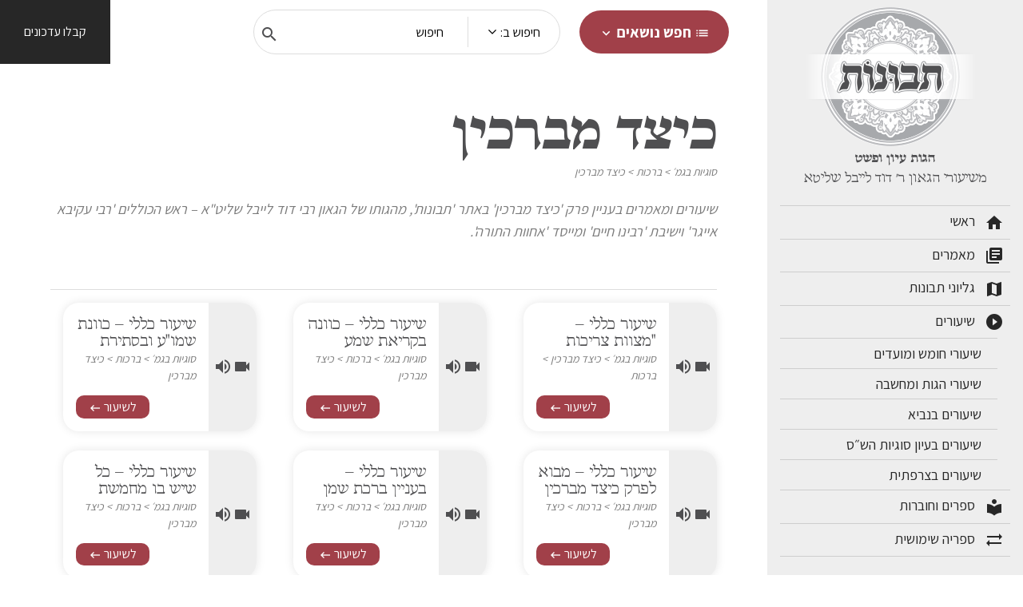

--- FILE ---
content_type: text/html; charset=UTF-8
request_url: https://tvunot.net/shas/%D7%9B%D7%99%D7%A6%D7%93-%D7%9E%D7%91%D7%A8%D7%9B%D7%99%D7%9F/
body_size: 31458
content:
<!DOCTYPE html>
<html dir="rtl" lang="he-IL">
<head>
    <meta charset="UTF-8">
    <meta http-equiv="X-UA-Compatible" content="IE=edge,chrome=1">
    <meta name="viewport" content="width=device-width,initial-scale=1">
    <link href="https://fonts.googleapis.com/icon?family=Material+Icons"rel="stylesheet">
    <link rel="icon" href="https://tvunot.net/wp-content/themes/tvunot/dist/images/favicon.png" sizes="32x32" />
<!-- Oh macarena -->
    <meta name='robots' content='index, follow, max-image-preview:large, max-snippet:-1, max-video-preview:-1' />

	<!-- This site is optimized with the Yoast SEO plugin v20.8 - https://yoast.com/wordpress/plugins/seo/ -->
	<title>כיצד מברכין Archives - תבונות</title>
	<meta name="description" content="כל השיעורים והמאמרים על פרק &#039;כיצד מברכין&#039; באתר &#039;תבונות&#039;, מהגותו של הגאון רבי דוד לייבל שליט&quot;א ראש הכוללים &#039;רבי עקיבא אייגר&#039; ואחוות תורה&#039;." />
	<link rel="canonical" href="https://tvunot.net/shas/כיצד-מברכין/" />
	<link rel="next" href="https://tvunot.net/shas/%d7%9b%d7%99%d7%a6%d7%93-%d7%9e%d7%91%d7%a8%d7%9b%d7%99%d7%9f/page/2/" />
	<meta property="og:locale" content="he_IL" />
	<meta property="og:type" content="article" />
	<meta property="og:title" content="כיצד מברכין Archives - תבונות" />
	<meta property="og:description" content="כל השיעורים והמאמרים על פרק &#039;כיצד מברכין&#039; באתר &#039;תבונות&#039;, מהגותו של הגאון רבי דוד לייבל שליט&quot;א ראש הכוללים &#039;רבי עקיבא אייגר&#039; ואחוות תורה&#039;." />
	<meta property="og:url" content="https://tvunot.net/shas/כיצד-מברכין/" />
	<meta property="og:site_name" content="תבונות" />
	<meta name="twitter:card" content="summary_large_image" />
	<script type="application/ld+json" class="yoast-schema-graph">{"@context":"https://schema.org","@graph":[{"@type":"CollectionPage","@id":"https://tvunot.net/shas/%d7%9b%d7%99%d7%a6%d7%93-%d7%9e%d7%91%d7%a8%d7%9b%d7%99%d7%9f/","url":"https://tvunot.net/shas/%d7%9b%d7%99%d7%a6%d7%93-%d7%9e%d7%91%d7%a8%d7%9b%d7%99%d7%9f/","name":"כיצד מברכין Archives - תבונות","isPartOf":{"@id":"https://tvunot.net/#website"},"description":"כל השיעורים והמאמרים על פרק 'כיצד מברכין' באתר 'תבונות', מהגותו של הגאון רבי דוד לייבל שליט\"א ראש הכוללים 'רבי עקיבא אייגר' ואחוות תורה'.","breadcrumb":{"@id":"https://tvunot.net/shas/%d7%9b%d7%99%d7%a6%d7%93-%d7%9e%d7%91%d7%a8%d7%9b%d7%99%d7%9f/#breadcrumb"},"inLanguage":"he-IL"},{"@type":"BreadcrumbList","@id":"https://tvunot.net/shas/%d7%9b%d7%99%d7%a6%d7%93-%d7%9e%d7%91%d7%a8%d7%9b%d7%99%d7%9f/#breadcrumb","itemListElement":[{"@type":"ListItem","position":1,"name":"ברכות","item":"https://tvunot.net/shas/%d7%91%d7%a8%d7%9b%d7%95%d7%aa/"},{"@type":"ListItem","position":2,"name":"כיצד מברכין"}]},{"@type":"WebSite","@id":"https://tvunot.net/#website","url":"https://tvunot.net/","name":"תבונות","description":"הגות עיון ופשט","potentialAction":[{"@type":"SearchAction","target":{"@type":"EntryPoint","urlTemplate":"https://tvunot.net/?s={search_term_string}"},"query-input":"required name=search_term_string"}],"inLanguage":"he-IL"}]}</script>
	<!-- / Yoast SEO plugin. -->


<style id='wp-img-auto-sizes-contain-inline-css' type='text/css'>
img:is([sizes=auto i],[sizes^="auto," i]){contain-intrinsic-size:3000px 1500px}
/*# sourceURL=wp-img-auto-sizes-contain-inline-css */
</style>
<style id='wp-emoji-styles-inline-css' type='text/css'>

	img.wp-smiley, img.emoji {
		display: inline !important;
		border: none !important;
		box-shadow: none !important;
		height: 1em !important;
		width: 1em !important;
		margin: 0 0.07em !important;
		vertical-align: -0.1em !important;
		background: none !important;
		padding: 0 !important;
	}
/*# sourceURL=wp-emoji-styles-inline-css */
</style>
<style id='classic-theme-styles-inline-css' type='text/css'>
/*! This file is auto-generated */
.wp-block-button__link{color:#fff;background-color:#32373c;border-radius:9999px;box-shadow:none;text-decoration:none;padding:calc(.667em + 2px) calc(1.333em + 2px);font-size:1.125em}.wp-block-file__button{background:#32373c;color:#fff;text-decoration:none}
/*# sourceURL=/wp-includes/css/classic-themes.min.css */
</style>
<link rel='stylesheet' id='contact-form-7-css' href='https://tvunot.net/wp-content/plugins/contact-form-7/includes/css/styles.css?ver=5.7.7' type='text/css' media='all' />
<link rel='stylesheet' id='contact-form-7-rtl-css' href='https://tvunot.net/wp-content/plugins/contact-form-7/includes/css/styles-rtl.css?ver=5.7.7' type='text/css' media='all' />

<!-- Google Analytics snippet added by Site Kit -->
<script type="text/javascript" src="https://www.googletagmanager.com/gtag/js?id=GT-55VCK9J" id="google_gtagjs-js" async></script>
<script type="text/javascript" id="google_gtagjs-js-after">
/* <![CDATA[ */
window.dataLayer = window.dataLayer || [];function gtag(){dataLayer.push(arguments);}
gtag('set', 'linker', {"domains":["tvunot.net"]} );
gtag("js", new Date());
gtag("set", "developer_id.dZTNiMT", true);
gtag("config", "GT-55VCK9J");
//# sourceURL=google_gtagjs-js-after
/* ]]> */
</script>

<!-- End Google Analytics snippet added by Site Kit -->
<meta name="generator" content="Site Kit by Google 1.106.0" />  
            <style> :root{--swiper-theme-color:#007aff}:root{--swiper-navigation-size:44px}:root{--dark-blue:#054164;--deep-blue:#004b7a;--happy-blue:#008acb;--sky-blue:#00659f;--red:#a14049;--yellow:#ffca0a;--green:#54bd86;--dark-green:#00a86d;--teal:#00cb84;--cyan:#66d5db;--purple:#4472c4;--white:#fff;--light-gray:#dddddd;--gray:#7b7b7b;--gray-dark:#4f4f51;--primary:#054164;--secondary:#00659f;--success:#54bd86;--info:#66d5db;--warning:#ffca0a;--danger:#a14049;--light:#eeeeee;--dark:#4f4f51;--breakpoint-xxxs:0;--breakpoint-xxs:360px;--breakpoint-xs:411px;--breakpoint-sm:576px;--breakpoint-md:768px;--breakpoint-lg:992px;--breakpoint-xlg:1024px;--breakpoint-xl:1200px;--breakpoint-xxl:1520px;--font-family-sans-serif:-apple-system,BlinkMacSystemFont,"Segoe UI",Roboto,"Helvetica Neue",Arial,"Noto Sans",sans-serif,"Apple Color Emoji","Segoe UI Emoji","Segoe UI Symbol","Noto Color Emoji";--font-family-monospace:SFMono-Regular,Menlo,Monaco,Consolas,"Liberation Mono","Courier New",monospace}html{box-sizing:border-box;-ms-overflow-style:scrollbar}*,::after,::before{box-sizing:inherit}a,article,body,div,form,h2,h3,header,html,img,li,nav,p,span,ul{margin:0;padding:0;border:0;font-size:100%;font:inherit;vertical-align:baseline}article,header,nav{display:block}body{line-height:1}ul{list-style:none}.container,.container-fluid{width:100%;padding-right:15px;padding-left:15px;margin-right:auto;margin-left:auto}.row{display:flex;flex-wrap:wrap;margin-right:-15px;margin-left:-15px}.col,.col-12,.col-3,.col-4,.col-8,.col-auto,.col-lg-3,.col-lg-4,.col-lg-9,.col-md-12,.col-md-6,.col-xl-1,.col-xl-3,.col-xl-8,.col-xxl-2,.col-xxl-8{position:relative;width:100%;padding-right:15px;padding-left:15px}.col{flex-basis:0;flex-grow:1;max-width:100%}.col-auto{flex:0 0 auto;width:auto;max-width:100%}.col-3{flex:0 0 25%;max-width:25%}.col-4{flex:0 0 33.33333333%;max-width:33.33333333%}.col-8{flex:0 0 66.66666667%;max-width:66.66666667%}.col-12{flex:0 0 100%;max-width:100%}.nav{display:flex;flex-wrap:wrap;padding-left:0;margin-bottom:0;list-style:none}.tab-content>.tab-pane{display:none}.tab-content>.active{display:block}.dropdown-toggle{white-space:nowrap}.dropdown-toggle::after{display:inline-block;margin-left:.255em;vertical-align:.255em;content:"";border-top:.3em solid;border-right:.3em solid transparent;border-bottom:0;border-left:.3em solid transparent}.dropdown-menu{position:absolute;top:100%;left:0;z-index:1000;display:none;float:left;min-width:10rem;padding:.5rem 0;margin:.125rem 0 0;font-size:1rem;color:#272727;text-align:left;list-style:none;background-color:#fff;background-clip:padding-box;border:1px solid rgba(0,0,0,.15);border-radius:.25rem}.dropdown-item{display:block;width:100%;padding:.25rem 1.5rem;clear:both;font-weight:400;color:#272727;text-align:inherit;white-space:nowrap;background-color:transparent;border:0}.form-control{display:block;width:100%;height:calc(1.5em + .75rem + 2px);padding:.375rem .75rem;font-size:1rem;font-weight:400;line-height:1.5;color:#272727;background-color:#fff;background-clip:padding-box;border:1px solid #cecece;border-radius:.25rem}.form-control::-ms-expand{background-color:transparent;border:0}.form-control::-moz-placeholder{color:#7b7b7b;opacity:1}.input-group{position:relative;display:flex;flex-wrap:wrap;align-items:stretch;width:100%}.input-group>.form-control{position:relative;flex:1 1 auto;width:1%;min-width:0;margin-bottom:0}.input-group>.form-control:not(:first-child){border-top-left-radius:0;border-bottom-left-radius:0}.input-group:not(.has-validation)>.form-control:not(:last-child){border-top-right-radius:0;border-bottom-right-radius:0}.input-group-append{display:flex}.input-group-append .btn{position:relative;z-index:2}.input-group-append{margin-left:-1px}.input-group:not(.has-validation)>.input-group-append:not(:last-child)>.btn{border-top-right-radius:0;border-bottom-right-radius:0}.input-group>.input-group-append>.btn{border-top-left-radius:0;border-bottom-left-radius:0}.align-middle{vertical-align:middle!important}.border-bottom{border-bottom:1px solid #ddd!important}.d-none{display:none!important}.d-inline-block{display:inline-block!important}.d-block{display:block!important}.d-flex{display:flex!important}.flex-column{flex-direction:column!important}.flex-grow-1{flex-grow:1!important}.justify-content-start{justify-content:flex-start!important}.justify-content-center{justify-content:center!important}.justify-content-between{justify-content:space-between!important}.align-items-center{align-items:center!important}.overflow-auto{overflow:auto!important}.w-100{width:100%!important}.vh-100{height:100vh!important}.mr-0,.mx-0{margin-right:0!important}.mb-0{margin-bottom:0!important}.mx-0{margin-left:0!important}.mb-1{margin-bottom:.25rem!important}.ml-1{margin-left:.25rem!important}.mt-2,.my-2{margin-top:.5rem!important}.mr-2{margin-right:.5rem!important}.my-2{margin-bottom:.5rem!important}.ml-2{margin-left:.5rem!important}.mt-3{margin-top:1rem!important}.mr-3{margin-right:1rem!important}.mb-3{margin-bottom:1rem!important}.mt-4{margin-top:1.5rem!important}.mb-4{margin-bottom:1.5rem!important}.mb-5{margin-bottom:3rem!important}.px-0{padding-right:0!important}.px-0{padding-left:0!important}.p-1{padding:.25rem!important}.p-2{padding:.5rem!important}.py-2{padding-top:.5rem!important}.px-2{padding-right:.5rem!important}.py-2{padding-bottom:.5rem!important}.px-2{padding-left:.5rem!important}.p-3{padding:1rem!important}.px-3{padding-right:1rem!important}.pb-3{padding-bottom:1rem!important}.px-3{padding-left:1rem!important}.pb-4{padding-bottom:1.5rem!important}.pt-5{padding-top:3rem!important}.pb-5{padding-bottom:3rem!important}.mr-auto,.mx-auto{margin-right:auto!important}.mx-auto{margin-left:auto!important}.text-right{text-align:right!important}.text-center{text-align:center!important}.font-weight-bold{font-weight:700!important}.text-white{color:#fff!important}.text-dark{color:#4f4f51!important}body{font-family:Assistant,sans-serif;-webkit-font-smoothing:antialiased;-moz-osx-font-smoothing:grayscale;color:#4f4f51}h2{font-family:Bona Nova,Assistant,Arial,sans-serif;font-weight:700!important;font-size:1.25rem}h2.font-size-xxl{font-size:2.625rem}h3{font-family:Bona Nova,Assistant,Arial,sans-serif;font-weight:700!important;font-size:1.125rem}h3.font-size-lg{font-size:1.125rem}a,li,p,span{font-family:Assistant,Assistant,Arial,sans-serif;font-weight:400;font-size:18px;font-size:1.125rem;line-height:1.2}button{font-family:Assistant,Assistant,Arial,sans-serif;font-weight:700;font-size:17px;font-size:1.0625rem;line-height:1.2}a.font-size-sm,span.font-size-sm{font-size:.875rem}a.font-size-md{font-size:1rem}.text--italic{font-style:italic}.text--gray{color:#7b7b7b}.font-weight-bold{font-family:Assistant,Assistant,Arial,sans-serif;font-weight:700!important}.font-weight-medium{font-family:Assistant,Assistant,Arial,sans-serif;font-weight:500!important}.color-gray{color:#272727}.color-dark{color:#000}.color-white{color:#fff}.no-line{text-decoration:none}.font-bosanova-bold{font-family:Bona Nova,Assistant,Arial,sans-serif;font-weight:700!important}.font-bosanova-regular{font-family:Bona Nova,Assistant,Arial,sans-serif;font-weight:400!important}.material-icons{vertical-align:middle}.limit-lines{overflow:hidden;text-overflow:ellipsis}.limit-lines-two{display:-webkit-box;-webkit-line-clamp:2;line-clamp:2;-webkit-box-orient:vertical}input{box-sizing:border-box;direction:rtl}input[type=text]{direction:rtl!important;margin:0;border:none;border:0;border-radius:0;vertical-align:middle;white-space:normal;box-shadow:none;-webkit-font-smoothing:antialiased;-moz-osx-font-smoothing:grayscale;display:block;width:100%;-webkit-appearance:none;-moz-appearance:none;appearance:none;font-size:16px;font-family:Assistant,sans-serif;line-height:1.2;padding:1em;border:1px solid #fff;background-color:#eee;border-radius:10px;position:relative;z-index:10;color:#272727;margin-bottom:1em}input[type=text]::-moz-placeholder{color:#000}input[type=text]::-moz-placeholder{color:#000}input[type=hidden]{display:none!important}button{background:0 0;border:none}.btn{display:inline-block;text-decoration:none;text-align:center;white-space:nowrap;font-size:16px;padding:.3em 1em}.btn-pill{border-radius:10px}.btn-round{border-radius:10em}.btn-red{background:#a14049;color:#fff}.btn-lg{padding:1rem 1.5rem;font-size:19px}.btn-lg .material-icons{font-size:19px!important}.btn .material-icons{font-size:16px;vertical-align:middle}.background-dark-gray{background:#4f4f51}.background-md-gray{background:#cecece}.background-light-gray{background:#eee}.background-gray-200{background:#ddd}body,html{scroll-behavior:smooth}body{overflow-x:hidden}#content h2{margin:30px 0 5px 0}#content h2:first-child{margin-top:0!important}#content h2:last-child{margin-bottom:0!important}#content h3{margin:20px 0 15px 0}#content h3:first-child{margin-top:0!important}#content h3:last-child{margin-bottom:0!important}a{color:#008acb}.box-shadow{box-shadow:0 0 12px 0 rgba(0,0,0,.1)}.border-radius{border-radius:20px}.border-radius-bottom-right{border-bottom-right-radius:20px}.border-radius-top-right{border-top-right-radius:20px}::-webkit-scrollbar{width:3px}::-webkit-scrollbar-track{background:#eee}::-webkit-scrollbar-thumb{background:#b7b7b7}::-webkit-scrollbar-thumb:hover{background:#adadad}header.site-header{background:#fff}header.site-header{background:#fff}header.site-header .topics-nav-wrap{position:relative}header.site-header .topics-nav-titles{height:100%;overflow-y:auto}header.site-header .topics-nav-content{height:100%;overflow-y:auto}header.site-header .topics-nav-box{position:absolute;top:65px;right:0;width:700px;border:1px solid #eee;background:#fff;display:none;z-index:30}header.site-header .topics-nav-box>.row{height:400px}header.site-header .topics-nav-box ul{border-left:1px solid #eee}header.site-header .topics-nav-box .tab-pane a{width:50%;float:left}header.site-header .topics-nav-item-link.active{color:#a14049}.search-wrap{border-radius:10em;background:#fff;border:1px solid #ddd}.search-wrap .dropdown-toggle{border-left:1px solid #ddd}.search-wrap input{margin:0 15px;background:#fff;border:none}.search-wrap .dropdown-toggle::after{content:"";border:none;background-image:url([data-uri]);width:20px;height:20px;background-size:100%;background-repeat:no-repeat;margin-bottom:-9px}.search-from_submit{margin-top:10px}.mobile-logo img{width:80%}.close-icon{position:absolute;top:25px;width:20px;right:11px}.drilldown{position:absolute;top:0;min-height:100%;left:-110%;width:100%;z-index:1000}.drilldown-child{position:absolute;top:0;min-height:100%;left:-110%;width:100%;z-index:1000}.is-drilldown{position:relative}.header-button a{padding:30px 30px;background:#272727;height:80px}.height-xs{height:135px}.sidebar{z-index:1000;height:100%;min-height:100vh;overflow-y:auto;overflow-x:hidden;background:#eee;margin-top:-80px;position:fixed;right:0}.sidebar__logo{width:200px;height:180px}.sidebar__slogan p.slogan{font-size:17px;font-family:Bona Nova,Assistant,Arial,sans-serif;font-weight:600!important}.sidebar__slogan p.sub-title{font-size:18px;font-family:Bona Nova,Assistant,Arial,sans-serif;font-weight:400!important}.sidebar__menu ul li a{text-decoration:none;color:#272727;width:100%}.sidebar__menu ul li span{vertical-align:middle}.sidebar__menu ul.spaced-menu li a{font-size:18px;border-top:1px solid #cecece}.sidebar__menu ul.spaced-menu li:last-child{border-bottom:1px solid #cecece}.sidebar__menu ul.compacted-menu li a{font-size:17px}:root{--swiper-theme-color:#007aff}:root{--swiper-navigation-size:44px}@media (min-width:360px){h2.font-size-xxl{font-size:3rem}}@media (min-width:411px){h2.font-size-xxl{font-size:3.25rem}}@media (min-width:576px){.container{max-width:540px}}@media (min-width:768px){.container{max-width:720px}.col-md-6{flex:0 0 50%;max-width:50%}.col-md-12{flex:0 0 100%;max-width:100%}.d-md-none{display:none!important}.ml-md-3{margin-left:1rem!important}.px-md-5{padding-right:3rem!important}.px-md-5{padding-left:3rem!important}h2{font-size:1.5rem}h2.font-size-xxl{font-size:4.375rem}h3{font-size:1.25rem}h3.font-size-lg{font-size:1.3125rem}}@media (min-width:992px){.container{max-width:960px}.col-lg-3{flex:0 0 25%;max-width:25%}.col-lg-4{flex:0 0 33.33333333%;max-width:33.33333333%}.col-lg-9{flex:0 0 75%;max-width:75%}.d-lg-none{display:none!important}.d-lg-inline-block{display:inline-block!important}.d-lg-block{display:block!important}.d-lg-flex{display:flex!important}.justify-content-lg-end{justify-content:flex-end!important}.mt-lg-0{margin-top:0!important}.mr-lg-4{margin-right:1.5rem!important}.mr-lg-5{margin-right:3rem!important}.p-lg-0{padding:0!important}.p-lg-2{padding:.5rem!important}.search-wrap{max-width:40%}}@media (min-width:1200px){.container{max-width:1200px}.col-xl-1{flex:0 0 8.33333333%;max-width:8.33333333%}.col-xl-3{flex:0 0 25%;max-width:25%}.col-xl-8{flex:0 0 66.66666667%;max-width:66.66666667%}.d-xl-block{display:block!important}.px-xl-3{padding-right:1rem!important}.pb-xl-3{padding-bottom:1rem!important}.px-xl-3{padding-left:1rem!important}}@media (min-width:1520px){.col-xxl-2{flex:0 0 16.66666667%;max-width:16.66666667%}.col-xxl-8{flex:0 0 66.66666667%;max-width:66.66666667%}}@media (max-width:991.98px){.sidebar{transform:translate(100%);width:100%!important;margin-top:0;top:0}}</style>

         <!-- Global site tag (gtag.js) - Google Analytics -->
        <script async src="https://www.googletagmanager.com/gtag/js?id=G-ZHPQYLY7KN"></script>
        <script>
            window.dataLayer = window.dataLayer || [];
            function gtag(){dataLayer.push(arguments);}
            gtag('js', new Date());

            gtag('config', 'G-RZGG7L82GY');
        </script>
         <!--[if IE]>
            <script src="//html5shiv.googlecode.com/svn/trunk/html5.js"></script>
        <![endif]-->
       
    <style id='global-styles-inline-css' type='text/css'>
:root{--wp--preset--aspect-ratio--square: 1;--wp--preset--aspect-ratio--4-3: 4/3;--wp--preset--aspect-ratio--3-4: 3/4;--wp--preset--aspect-ratio--3-2: 3/2;--wp--preset--aspect-ratio--2-3: 2/3;--wp--preset--aspect-ratio--16-9: 16/9;--wp--preset--aspect-ratio--9-16: 9/16;--wp--preset--color--black: #000000;--wp--preset--color--cyan-bluish-gray: #abb8c3;--wp--preset--color--white: #ffffff;--wp--preset--color--pale-pink: #f78da7;--wp--preset--color--vivid-red: #cf2e2e;--wp--preset--color--luminous-vivid-orange: #ff6900;--wp--preset--color--luminous-vivid-amber: #fcb900;--wp--preset--color--light-green-cyan: #7bdcb5;--wp--preset--color--vivid-green-cyan: #00d084;--wp--preset--color--pale-cyan-blue: #8ed1fc;--wp--preset--color--vivid-cyan-blue: #0693e3;--wp--preset--color--vivid-purple: #9b51e0;--wp--preset--gradient--vivid-cyan-blue-to-vivid-purple: linear-gradient(135deg,rgb(6,147,227) 0%,rgb(155,81,224) 100%);--wp--preset--gradient--light-green-cyan-to-vivid-green-cyan: linear-gradient(135deg,rgb(122,220,180) 0%,rgb(0,208,130) 100%);--wp--preset--gradient--luminous-vivid-amber-to-luminous-vivid-orange: linear-gradient(135deg,rgb(252,185,0) 0%,rgb(255,105,0) 100%);--wp--preset--gradient--luminous-vivid-orange-to-vivid-red: linear-gradient(135deg,rgb(255,105,0) 0%,rgb(207,46,46) 100%);--wp--preset--gradient--very-light-gray-to-cyan-bluish-gray: linear-gradient(135deg,rgb(238,238,238) 0%,rgb(169,184,195) 100%);--wp--preset--gradient--cool-to-warm-spectrum: linear-gradient(135deg,rgb(74,234,220) 0%,rgb(151,120,209) 20%,rgb(207,42,186) 40%,rgb(238,44,130) 60%,rgb(251,105,98) 80%,rgb(254,248,76) 100%);--wp--preset--gradient--blush-light-purple: linear-gradient(135deg,rgb(255,206,236) 0%,rgb(152,150,240) 100%);--wp--preset--gradient--blush-bordeaux: linear-gradient(135deg,rgb(254,205,165) 0%,rgb(254,45,45) 50%,rgb(107,0,62) 100%);--wp--preset--gradient--luminous-dusk: linear-gradient(135deg,rgb(255,203,112) 0%,rgb(199,81,192) 50%,rgb(65,88,208) 100%);--wp--preset--gradient--pale-ocean: linear-gradient(135deg,rgb(255,245,203) 0%,rgb(182,227,212) 50%,rgb(51,167,181) 100%);--wp--preset--gradient--electric-grass: linear-gradient(135deg,rgb(202,248,128) 0%,rgb(113,206,126) 100%);--wp--preset--gradient--midnight: linear-gradient(135deg,rgb(2,3,129) 0%,rgb(40,116,252) 100%);--wp--preset--font-size--small: 13px;--wp--preset--font-size--medium: 20px;--wp--preset--font-size--large: 36px;--wp--preset--font-size--x-large: 42px;--wp--preset--spacing--20: 0.44rem;--wp--preset--spacing--30: 0.67rem;--wp--preset--spacing--40: 1rem;--wp--preset--spacing--50: 1.5rem;--wp--preset--spacing--60: 2.25rem;--wp--preset--spacing--70: 3.38rem;--wp--preset--spacing--80: 5.06rem;--wp--preset--shadow--natural: 6px 6px 9px rgba(0, 0, 0, 0.2);--wp--preset--shadow--deep: 12px 12px 50px rgba(0, 0, 0, 0.4);--wp--preset--shadow--sharp: 6px 6px 0px rgba(0, 0, 0, 0.2);--wp--preset--shadow--outlined: 6px 6px 0px -3px rgb(255, 255, 255), 6px 6px rgb(0, 0, 0);--wp--preset--shadow--crisp: 6px 6px 0px rgb(0, 0, 0);}:where(.is-layout-flex){gap: 0.5em;}:where(.is-layout-grid){gap: 0.5em;}body .is-layout-flex{display: flex;}.is-layout-flex{flex-wrap: wrap;align-items: center;}.is-layout-flex > :is(*, div){margin: 0;}body .is-layout-grid{display: grid;}.is-layout-grid > :is(*, div){margin: 0;}:where(.wp-block-columns.is-layout-flex){gap: 2em;}:where(.wp-block-columns.is-layout-grid){gap: 2em;}:where(.wp-block-post-template.is-layout-flex){gap: 1.25em;}:where(.wp-block-post-template.is-layout-grid){gap: 1.25em;}.has-black-color{color: var(--wp--preset--color--black) !important;}.has-cyan-bluish-gray-color{color: var(--wp--preset--color--cyan-bluish-gray) !important;}.has-white-color{color: var(--wp--preset--color--white) !important;}.has-pale-pink-color{color: var(--wp--preset--color--pale-pink) !important;}.has-vivid-red-color{color: var(--wp--preset--color--vivid-red) !important;}.has-luminous-vivid-orange-color{color: var(--wp--preset--color--luminous-vivid-orange) !important;}.has-luminous-vivid-amber-color{color: var(--wp--preset--color--luminous-vivid-amber) !important;}.has-light-green-cyan-color{color: var(--wp--preset--color--light-green-cyan) !important;}.has-vivid-green-cyan-color{color: var(--wp--preset--color--vivid-green-cyan) !important;}.has-pale-cyan-blue-color{color: var(--wp--preset--color--pale-cyan-blue) !important;}.has-vivid-cyan-blue-color{color: var(--wp--preset--color--vivid-cyan-blue) !important;}.has-vivid-purple-color{color: var(--wp--preset--color--vivid-purple) !important;}.has-black-background-color{background-color: var(--wp--preset--color--black) !important;}.has-cyan-bluish-gray-background-color{background-color: var(--wp--preset--color--cyan-bluish-gray) !important;}.has-white-background-color{background-color: var(--wp--preset--color--white) !important;}.has-pale-pink-background-color{background-color: var(--wp--preset--color--pale-pink) !important;}.has-vivid-red-background-color{background-color: var(--wp--preset--color--vivid-red) !important;}.has-luminous-vivid-orange-background-color{background-color: var(--wp--preset--color--luminous-vivid-orange) !important;}.has-luminous-vivid-amber-background-color{background-color: var(--wp--preset--color--luminous-vivid-amber) !important;}.has-light-green-cyan-background-color{background-color: var(--wp--preset--color--light-green-cyan) !important;}.has-vivid-green-cyan-background-color{background-color: var(--wp--preset--color--vivid-green-cyan) !important;}.has-pale-cyan-blue-background-color{background-color: var(--wp--preset--color--pale-cyan-blue) !important;}.has-vivid-cyan-blue-background-color{background-color: var(--wp--preset--color--vivid-cyan-blue) !important;}.has-vivid-purple-background-color{background-color: var(--wp--preset--color--vivid-purple) !important;}.has-black-border-color{border-color: var(--wp--preset--color--black) !important;}.has-cyan-bluish-gray-border-color{border-color: var(--wp--preset--color--cyan-bluish-gray) !important;}.has-white-border-color{border-color: var(--wp--preset--color--white) !important;}.has-pale-pink-border-color{border-color: var(--wp--preset--color--pale-pink) !important;}.has-vivid-red-border-color{border-color: var(--wp--preset--color--vivid-red) !important;}.has-luminous-vivid-orange-border-color{border-color: var(--wp--preset--color--luminous-vivid-orange) !important;}.has-luminous-vivid-amber-border-color{border-color: var(--wp--preset--color--luminous-vivid-amber) !important;}.has-light-green-cyan-border-color{border-color: var(--wp--preset--color--light-green-cyan) !important;}.has-vivid-green-cyan-border-color{border-color: var(--wp--preset--color--vivid-green-cyan) !important;}.has-pale-cyan-blue-border-color{border-color: var(--wp--preset--color--pale-cyan-blue) !important;}.has-vivid-cyan-blue-border-color{border-color: var(--wp--preset--color--vivid-cyan-blue) !important;}.has-vivid-purple-border-color{border-color: var(--wp--preset--color--vivid-purple) !important;}.has-vivid-cyan-blue-to-vivid-purple-gradient-background{background: var(--wp--preset--gradient--vivid-cyan-blue-to-vivid-purple) !important;}.has-light-green-cyan-to-vivid-green-cyan-gradient-background{background: var(--wp--preset--gradient--light-green-cyan-to-vivid-green-cyan) !important;}.has-luminous-vivid-amber-to-luminous-vivid-orange-gradient-background{background: var(--wp--preset--gradient--luminous-vivid-amber-to-luminous-vivid-orange) !important;}.has-luminous-vivid-orange-to-vivid-red-gradient-background{background: var(--wp--preset--gradient--luminous-vivid-orange-to-vivid-red) !important;}.has-very-light-gray-to-cyan-bluish-gray-gradient-background{background: var(--wp--preset--gradient--very-light-gray-to-cyan-bluish-gray) !important;}.has-cool-to-warm-spectrum-gradient-background{background: var(--wp--preset--gradient--cool-to-warm-spectrum) !important;}.has-blush-light-purple-gradient-background{background: var(--wp--preset--gradient--blush-light-purple) !important;}.has-blush-bordeaux-gradient-background{background: var(--wp--preset--gradient--blush-bordeaux) !important;}.has-luminous-dusk-gradient-background{background: var(--wp--preset--gradient--luminous-dusk) !important;}.has-pale-ocean-gradient-background{background: var(--wp--preset--gradient--pale-ocean) !important;}.has-electric-grass-gradient-background{background: var(--wp--preset--gradient--electric-grass) !important;}.has-midnight-gradient-background{background: var(--wp--preset--gradient--midnight) !important;}.has-small-font-size{font-size: var(--wp--preset--font-size--small) !important;}.has-medium-font-size{font-size: var(--wp--preset--font-size--medium) !important;}.has-large-font-size{font-size: var(--wp--preset--font-size--large) !important;}.has-x-large-font-size{font-size: var(--wp--preset--font-size--x-large) !important;}
/*# sourceURL=global-styles-inline-css */
</style>
<link rel='stylesheet' id='main-styles-css' href='https://tvunot.net/wp-content/themes/tvunot/dist/css/main.min.css?ver=6.9' type='text/css' media='all' />
<link rel='stylesheet' id='page-styles-css' href='https://tvunot.net/wp-content/themes/tvunot/dist/css/taxonomy.min.css?ver=6.9' type='text/css' media='all' />
</head>

<body class="taxonomy"  class="">





<main id="site-content" role="main">
<div class="container-fluid ">


<header class="site-header  px-0 fixed w-100" role="banner">
    <div class="row d-flex flex-columns ">
        <div class="col-12  col-lg-3 col-xl-3 col-xxl-2   px-xl-3 "></div>
        
        <div class="col-auto flex-grow-1 px-0">
        <div class="d-flex justify-content-start  justify-content-lg-end justify-content-xl-right align-items-center p-2 p-lg-0 ">

            <div class="topics-nav  topics-nav-wrap d-none d-lg-inline-block mr-lg-5 ">
    <button class="btn btn-red btn-round btn-lg" id="topics-button">
        <span class="material-icons">list</span> 
            חפש נושאים 
        <span class="material-icons">expand_more</span>    
    </button>
    <div class="topics-nav-box box-shadow p-3 border-radius">  
                <div class="row p-3">
            <div class="col-4 topics-nav-titles">
                <ul class="nav flex-column" role="tablist" aria-orientation="vertical">
                                                                <li class="topics-nav-item  mb-3">
                            <a class="topics-nav-item-link font-weight-bold color-dark no-line topic-parent
                                active" 
                                data-toggle="tab" 
                                href="#topicstab-2243" 
                                role="tab" data-topic-id=2243>
                                האדם                            </a>
                        </li>
                                            <li class="topics-nav-item  mb-3">
                            <a class="topics-nav-item-link font-weight-bold color-dark no-line topic-parent
                                " 
                                data-toggle="tab" 
                                href="#topicstab-2699" 
                                role="tab" data-topic-id=2699>
                                דת ומדינה                            </a>
                        </li>
                                            <li class="topics-nav-item  mb-3">
                            <a class="topics-nav-item-link font-weight-bold color-dark no-line topic-parent
                                " 
                                data-toggle="tab" 
                                href="#topicstab-2741" 
                                role="tab" data-topic-id=2741>
                                האיש המקדש                            </a>
                        </li>
                                            <li class="topics-nav-item  mb-3">
                            <a class="topics-nav-item-link font-weight-bold color-dark no-line topic-parent
                                " 
                                data-toggle="tab" 
                                href="#topicstab-2742" 
                                role="tab" data-topic-id=2742>
                                קידושין                            </a>
                        </li>
                                            <li class="topics-nav-item  mb-3">
                            <a class="topics-nav-item-link font-weight-bold color-dark no-line topic-parent
                                " 
                                data-toggle="tab" 
                                href="#topicstab-2743" 
                                role="tab" data-topic-id=2743>
                                מרובה                            </a>
                        </li>
                                            <li class="topics-nav-item  mb-3">
                            <a class="topics-nav-item-link font-weight-bold color-dark no-line topic-parent
                                " 
                                data-toggle="tab" 
                                href="#topicstab-2080" 
                                role="tab" data-topic-id=2080>
                                התורה                            </a>
                        </li>
                                            <li class="topics-nav-item  mb-3">
                            <a class="topics-nav-item-link font-weight-bold color-dark no-line topic-parent
                                " 
                                data-toggle="tab" 
                                href="#topicstab-2312" 
                                role="tab" data-topic-id=2312>
                                האבות והאמהות                            </a>
                        </li>
                                            <li class="topics-nav-item  mb-3">
                            <a class="topics-nav-item-link font-weight-bold color-dark no-line topic-parent
                                " 
                                data-toggle="tab" 
                                href="#topicstab-2283" 
                                role="tab" data-topic-id=2283>
                                בית המקדש והמשכן                            </a>
                        </li>
                                            <li class="topics-nav-item  mb-3">
                            <a class="topics-nav-item-link font-weight-bold color-dark no-line topic-parent
                                " 
                                data-toggle="tab" 
                                href="#topicstab-2304" 
                                role="tab" data-topic-id=2304>
                                גלות וגאולה                            </a>
                        </li>
                                            <li class="topics-nav-item  mb-3">
                            <a class="topics-nav-item-link font-weight-bold color-dark no-line topic-parent
                                " 
                                data-toggle="tab" 
                                href="#topicstab-2220" 
                                role="tab" data-topic-id=2220>
                                הגות                            </a>
                        </li>
                                            <li class="topics-nav-item  mb-3">
                            <a class="topics-nav-item-link font-weight-bold color-dark no-line topic-parent
                                " 
                                data-toggle="tab" 
                                href="#topicstab-2071" 
                                role="tab" data-topic-id=2071>
                                נושאים ביהדות                            </a>
                        </li>
                                            <li class="topics-nav-item  mb-3">
                            <a class="topics-nav-item-link font-weight-bold color-dark no-line topic-parent
                                " 
                                data-toggle="tab" 
                                href="#topicstab-2073" 
                                role="tab" data-topic-id=2073>
                                נושאים בתורה                            </a>
                        </li>
                                            <li class="topics-nav-item  mb-3">
                            <a class="topics-nav-item-link font-weight-bold color-dark no-line topic-parent
                                " 
                                data-toggle="tab" 
                                href="#topicstab-2084" 
                                role="tab" data-topic-id=2084>
                                אישים בתורה                            </a>
                        </li>
                                            <li class="topics-nav-item  mb-3">
                            <a class="topics-nav-item-link font-weight-bold color-dark no-line topic-parent
                                " 
                                data-toggle="tab" 
                                href="#topicstab-2200" 
                                role="tab" data-topic-id=2200>
                                נושאים בנ"ך                            </a>
                        </li>
                                            <li class="topics-nav-item  mb-3">
                            <a class="topics-nav-item-link font-weight-bold color-dark no-line topic-parent
                                " 
                                data-toggle="tab" 
                                href="#topicstab-2094" 
                                role="tab" data-topic-id=2094>
                                אישים בנ"ך                            </a>
                        </li>
                                            <li class="topics-nav-item  mb-3">
                            <a class="topics-nav-item-link font-weight-bold color-dark no-line topic-parent
                                " 
                                data-toggle="tab" 
                                href="#topicstab-2069" 
                                role="tab" data-topic-id=2069>
                                נושאים במועדים                            </a>
                        </li>
                                            <li class="topics-nav-item  mb-3">
                            <a class="topics-nav-item-link font-weight-bold color-dark no-line topic-parent
                                " 
                                data-toggle="tab" 
                                href="#topicstab-2086" 
                                role="tab" data-topic-id=2086>
                                תפילה וברכות                            </a>
                        </li>
                                            <li class="topics-nav-item  mb-3">
                            <a class="topics-nav-item-link font-weight-bold color-dark no-line topic-parent
                                " 
                                data-toggle="tab" 
                                href="#topicstab-2108" 
                                role="tab" data-topic-id=2108>
                                נושאים בסוגיות הש"ס                            </a>
                        </li>
                                            <li class="topics-nav-item  mb-3">
                            <a class="topics-nav-item-link font-weight-bold color-dark no-line topic-parent
                                " 
                                data-toggle="tab" 
                                href="#topicstab-2386" 
                                role="tab" data-topic-id=2386>
                                כנסים                            </a>
                        </li>
                                    </ul>
            </div>
            <div class="col-8 topics-nav-content">
                <div class="tab-content">
                                                                <div class="tab-pane active" id="topicstab-2243" role="tabpanel">
                                                                                                        <a href="https://tvunot.net/topics/%d7%a9%d7%99%d7%a2%d7%a8/" class="no-line color-gray mb-3 d-block"> שיער</a>
                                                                            <a href="https://tvunot.net/topics/%d7%aa%d7%a2%d7%a0%d7%95%d7%92/" class="no-line color-gray mb-3 d-block"> תענוג</a>
                                                                            <a href="https://tvunot.net/topics/%d7%91%d7%92%d7%93%d7%99%d7%9d/" class="no-line color-gray mb-3 d-block"> בגדים</a>
                                                                            <a href="https://tvunot.net/topics/%d7%94%d7%90%d7%93%d7%9d-%d7%95%d7%91%d7%92%d7%93%d7%99%d7%95/" class="no-line color-gray mb-3 d-block"> האדם ובגדיו</a>
                                                                            <a href="https://tvunot.net/topics/%d7%94%d7%90%d7%93%d7%9d-%d7%95%d7%94%d7%97%d7%99/" class="no-line color-gray mb-3 d-block"> האדם והחי</a>
                                                                            <a href="https://tvunot.net/topics/%d7%97%d7%99%d7%99%d7%9d-%d7%95%d7%9e%d7%95%d7%95%d7%aa/" class="no-line color-gray mb-3 d-block"> חיים ומוות</a>
                                        
                                                        </div>
                                                <div class="tab-pane " id="topicstab-2699" role="tabpanel">
                                                                                                        <a href="https://tvunot.net/topics/%d7%9e%d7%93%d7%99%d7%a0%d7%aa-%d7%99%d7%a9%d7%a8%d7%90%d7%9c-2/" class="no-line color-gray mb-3 d-block"> מדינת ישראל</a>
                                        
                                                        </div>
                                                <div class="tab-pane " id="topicstab-2741" role="tabpanel">
                                                    </div>
                                                <div class="tab-pane " id="topicstab-2742" role="tabpanel">
                                                    </div>
                                                <div class="tab-pane " id="topicstab-2743" role="tabpanel">
                                                    </div>
                                                <div class="tab-pane " id="topicstab-2080" role="tabpanel">
                                                                                                        <a href="https://tvunot.net/topics/%d7%92%d7%96%d7%99%d7%a8%d7%94-%d7%a9%d7%95%d7%94/" class="no-line color-gray mb-3 d-block"> גזירה שוה</a>
                                                                            <a href="https://tvunot.net/topics/%d7%a1%d7%a4%d7%a8-%d7%94%d7%91%d7%a8%d7%99%d7%aa/" class="no-line color-gray mb-3 d-block"> ספר הברית</a>
                                                                            <a href="https://tvunot.net/topics/%d7%aa%d7%9b%d7%9c%d7%99%d7%aa-%d7%94%d7%aa%d7%95%d7%a8%d7%94/" class="no-line color-gray mb-3 d-block"> תכלית התורה</a>
                                                                            <a href="https://tvunot.net/topics/%d7%aa%d7%95%d7%a8%d7%94-%d7%a9%d7%91%d7%a2%d7%9c-%d7%a4%d7%94/" class="no-line color-gray mb-3 d-block"> תורה שבעל פה</a>
                                                                            <a href="https://tvunot.net/topics/%d7%aa%d7%95%d7%a8%d7%94-%d7%a9%d7%91%d7%9b%d7%aa%d7%91-%d7%95%d7%aa%d7%95%d7%a8%d7%94-%d7%a9%d7%91%d7%a2%d7%a4/" class="no-line color-gray mb-3 d-block"> תורה שבכתב ותורה שבע"פ</a>
                                                                            <a href="https://tvunot.net/topics/%d7%aa%d7%95%d7%a8%d7%94-%d7%95%d7%9e%d7%93%d7%a2-%d7%94%d7%aa%d7%95%d7%a8%d7%94/" class="no-line color-gray mb-3 d-block"> תורה ומדע</a>
                                                                            <a href="https://tvunot.net/topics/%d7%a8%d7%91-%d7%95%d7%aa%d7%9c%d7%9e%d7%99%d7%93/" class="no-line color-gray mb-3 d-block"> רב ותלמיד</a>
                                                                            <a href="https://tvunot.net/topics/%d7%a7%d7%91%d7%9c%d7%aa-%d7%94%d7%aa%d7%95%d7%a8%d7%94-%d7%9e%d7%90%d7%94%d7%91%d7%94-%d7%91%d7%a4%d7%95%d7%a8%d7%99%d7%9d/" class="no-line color-gray mb-3 d-block"> קבלת התורה מאהבה בפורים</a>
                                                                            <a href="https://tvunot.net/topics/%d7%a7%d7%91%d7%9c%d7%aa-%d7%94%d7%aa%d7%95%d7%a8%d7%94-%d7%9e%d7%90%d7%94%d7%91%d7%94-%d7%94%d7%aa%d7%95%d7%a8%d7%94/" class="no-line color-gray mb-3 d-block"> קבלת התורה מאהבה</a>
                                                                            <a href="https://tvunot.net/topics/%d7%a6%d7%95%d7%a8%d7%aa-%d7%9b%d7%aa%d7%99%d7%91%d7%aa-%d7%94%d7%aa%d7%95%d7%a8%d7%94/" class="no-line color-gray mb-3 d-block"> צורת כתיבת התורה</a>
                                                                            <a href="https://tvunot.net/topics/%d7%a4%d7%a9%d7%98-%d7%95%d7%93%d7%a8%d7%a9/" class="no-line color-gray mb-3 d-block"> פשט ודרש</a>
                                                                            <a href="https://tvunot.net/topics/%d7%a4%d7%a8%d7%a9%d7%a0%d7%95%d7%aa-%d7%94%d7%aa%d7%95%d7%a8%d7%94-%d7%a2%d7%9c-%d7%99%d7%93%d7%99-%d7%97%d7%96%d7%9c/" class="no-line color-gray mb-3 d-block"> פרשנות התורה על ידי חז"ל</a>
                                                                            <a href="https://tvunot.net/topics/%d7%a4%d7%a1%d7%99%d7%a7%d7%aa-%d7%94%d7%9c%d7%9b%d7%94/" class="no-line color-gray mb-3 d-block"> פסיקת הלכה</a>
                                                                            <a href="https://tvunot.net/topics/%d7%a2%d7%99%d7%a8%d7%95%d7%91-%d7%a4%d7%a8%d7%a9%d7%99%d7%95%d7%aa/" class="no-line color-gray mb-3 d-block"> עירוב פרשיות</a>
                                                                            <a href="https://tvunot.net/topics/%d7%a1%d7%99%d7%95%d7%9d/" class="no-line color-gray mb-3 d-block"> סיום</a>
                                                                            <a href="https://tvunot.net/topics/%d7%93%d7%a8%d7%a9%d7%95%d7%aa-%d7%97%d7%96%d7%9c/" class="no-line color-gray mb-3 d-block"> דרשות חז"ל</a>
                                                                            <a href="https://tvunot.net/topics/%d7%9e%d7%a9%d7%a0%d7%94/" class="no-line color-gray mb-3 d-block"> משנה</a>
                                                                            <a href="https://tvunot.net/topics/%d7%9e%d7%a7%d7%a8%d7%90-%d7%95%d7%94%d7%9c%d7%9b%d7%94/" class="no-line color-gray mb-3 d-block"> מקרא והלכה</a>
                                                                            <a href="https://tvunot.net/topics/%d7%9e%d7%a0%d7%99%d7%99%d7%9f-%d7%94%d7%9e%d7%a6%d7%95%d7%95%d7%aa/" class="no-line color-gray mb-3 d-block"> מניין המצוות</a>
                                                                            <a href="https://tvunot.net/topics/%d7%9e%d7%9c%d7%95%d7%9e%d7%93%d7%94/" class="no-line color-gray mb-3 d-block"> מלומדה</a>
                                                                            <a href="https://tvunot.net/topics/%d7%9e%d7%94%d7%95-%d7%a1%d7%a4%d7%a8-%d7%94%d7%91%d7%a8%d7%99%d7%aa/" class="no-line color-gray mb-3 d-block"> מהו ספר הברית</a>
                                                                            <a href="https://tvunot.net/topics/%d7%9b%d7%9c%d7%9c%d7%99%d7%9d-%d7%95%d7%a4%d7%a8%d7%98%d7%99%d7%9d/" class="no-line color-gray mb-3 d-block"> כללים ופרטים</a>
                                                                            <a href="https://tvunot.net/topics/%d7%9b%d7%97-%d7%94%d7%97%d7%9b%d7%9e%d7%99%d7%9d/" class="no-line color-gray mb-3 d-block"> כח החכמים</a>
                                                                            <a href="https://tvunot.net/topics/%d7%98%d7%a2%d7%9e%d7%99-%d7%94%d7%9e%d7%a6%d7%95%d7%95%d7%aa/" class="no-line color-gray mb-3 d-block"> טעמי המצוות</a>
                                                                            <a href="https://tvunot.net/topics/%d7%97%d7%9b%d7%9e%d7%aa-%d7%94%d7%aa%d7%95%d7%a8%d7%94/" class="no-line color-gray mb-3 d-block"> חכמת התורה</a>
                                                                            <a href="https://tvunot.net/topics/%d7%97%d7%9b%d7%9e%d7%99%d7%9d/" class="no-line color-gray mb-3 d-block"> חכמים</a>
                                                                            <a href="https://tvunot.net/topics/%d7%97%d7%96%d7%a8%d7%94-%d7%91%d7%aa%d7%95%d7%a8%d7%94/" class="no-line color-gray mb-3 d-block"> חזרה בתורה</a>
                                                                            <a href="https://tvunot.net/topics/%d7%94%d7%a9%d7%a4%d7%a2%d7%aa-%d7%94%d7%aa%d7%95%d7%a8%d7%94-%d7%a2%d7%9c-%d7%99%d7%a9%d7%a8%d7%90%d7%9c/" class="no-line color-gray mb-3 d-block"> השפעת התורה על ישראל</a>
                                                                            <a href="https://tvunot.net/topics/%d7%94%d7%9c%d7%9b%d7%94-%d7%9c%d7%9e%d7%a9%d7%94-%d7%9e%d7%a1%d7%99%d7%a0%d7%99/" class="no-line color-gray mb-3 d-block"> הלכה למשה מסיני</a>
                                                                            <a href="https://tvunot.net/topics/%d7%aa%d7%9c%d7%9e%d7%95%d7%93-%d7%aa%d7%95%d7%a8%d7%94/" class="no-line color-gray mb-3 d-block"> תלמוד תורה</a>
                                        
                                                        </div>
                                                <div class="tab-pane " id="topicstab-2312" role="tabpanel">
                                                                                                        <a href="https://tvunot.net/topics/%d7%a8%d7%91%d7%a7%d7%94/" class="no-line color-gray mb-3 d-block"> רבקה</a>
                                                                            <a href="https://tvunot.net/topics/%d7%a8%d7%97%d7%9c/" class="no-line color-gray mb-3 d-block"> רחל</a>
                                                                            <a href="https://tvunot.net/topics/%d7%a9%d7%a8%d7%94/" class="no-line color-gray mb-3 d-block"> שרה</a>
                                                                            <a href="https://tvunot.net/topics/%d7%90%d7%91%d7%a8%d7%94%d7%9d/" class="no-line color-gray mb-3 d-block"> אברהם</a>
                                                                            <a href="https://tvunot.net/topics/%d7%99%d7%95%d7%a1%d7%a3-%d7%94%d7%90%d7%91%d7%95%d7%aa-%d7%95%d7%94%d7%90%d7%9e%d7%94%d7%95%d7%aa/" class="no-line color-gray mb-3 d-block"> יוסף</a>
                                                                            <a href="https://tvunot.net/topics/%d7%99%d7%a2%d7%a7%d7%91/" class="no-line color-gray mb-3 d-block"> יעקב</a>
                                                                            <a href="https://tvunot.net/topics/%d7%99%d7%a6%d7%97%d7%a7-%d7%94%d7%90%d7%91%d7%95%d7%aa-%d7%95%d7%94%d7%90%d7%9e%d7%94%d7%95%d7%aa/" class="no-line color-gray mb-3 d-block"> יצחק</a>
                                                                            <a href="https://tvunot.net/topics/%d7%9c%d7%90%d7%94/" class="no-line color-gray mb-3 d-block"> לאה</a>
                                        
                                                        </div>
                                                <div class="tab-pane " id="topicstab-2283" role="tabpanel">
                                                                                                        <a href="https://tvunot.net/topics/%d7%90%d7%a8%d7%95%d7%9f-%d7%94%d7%90%d7%9c%d7%95%d7%a7%d7%99%d7%9d/" class="no-line color-gray mb-3 d-block"> ארון האלוקים</a>
                                                                            <a href="https://tvunot.net/topics/%d7%91%d7%a0%d7%99%d7%99%d7%aa-%d7%91%d7%99%d7%aa-%d7%94%d7%9e%d7%a7%d7%93%d7%a9/" class="no-line color-gray mb-3 d-block"> בניית בית המקדש</a>
                                                                            <a href="https://tvunot.net/topics/%d7%94%d7%a6%d7%95%d7%a8%d7%9a-%d7%91%d7%91%d7%99%d7%aa-%d7%94%d7%9e%d7%a7%d7%93%d7%a9/" class="no-line color-gray mb-3 d-block"> הצורך בבית המקדש</a>
                                                                            <a href="https://tvunot.net/topics/%d7%94%d7%a9%d7%9d-%d7%9e%d7%a7%d7%93%d7%a9/" class="no-line color-gray mb-3 d-block"> השם מקדש</a>
                                                                            <a href="https://tvunot.net/topics/%d7%94%d7%a9%d7%a8%d7%90%d7%aa-%d7%94%d7%a9%d7%9b%d7%99%d7%a0%d7%94/" class="no-line color-gray mb-3 d-block"> השראת השכינה</a>
                                                                            <a href="https://tvunot.net/topics/%d7%94%d7%a9%d7%a8%d7%90%d7%aa-%d7%94%d7%a9%d7%9b%d7%99%d7%a0%d7%94-%d7%91%d7%91%d7%99%d7%aa-%d7%94%d7%9e%d7%a7%d7%93%d7%a9/" class="no-line color-gray mb-3 d-block"> השראת השכינה בבית המקדש</a>
                                                                            <a href="https://tvunot.net/topics/%d7%94%d7%a9%d7%a8%d7%90%d7%aa-%d7%94%d7%a9%d7%9b%d7%99%d7%a0%d7%94-%d7%91%d7%9e%d7%a7%d7%93%d7%a9/" class="no-line color-gray mb-3 d-block"> השראת השכינה במקדש</a>
                                                                            <a href="https://tvunot.net/topics/%d7%94%d7%aa%d7%a8%d7%95%d7%9e%d7%94-%d7%9c%d7%9e%d7%a9%d7%9b%d7%9f/" class="no-line color-gray mb-3 d-block"> התרומה למשכן</a>
                                                                            <a href="https://tvunot.net/topics/%d7%9b%d7%a8%d7%95%d7%91%d7%99%d7%9d/" class="no-line color-gray mb-3 d-block"> כרובים</a>
                                                                            <a href="https://tvunot.net/topics/%d7%9e%d7%94%d7%95%d7%aa-%d7%94%d7%9e%d7%a7%d7%93%d7%a9/" class="no-line color-gray mb-3 d-block"> מהות המקדש</a>
                                                                            <a href="https://tvunot.net/topics/%d7%9e%d7%96%d7%91%d7%97/" class="no-line color-gray mb-3 d-block"> מזבח</a>
                                                                            <a href="https://tvunot.net/topics/%d7%9e%d7%96%d7%91%d7%97-%d7%91%d7%99%d7%aa-%d7%94%d7%9e%d7%a7%d7%93%d7%a9-%d7%95%d7%94%d7%9e%d7%a9%d7%9b%d7%9f/" class="no-line color-gray mb-3 d-block"> מזבח</a>
                                                                            <a href="https://tvunot.net/topics/%d7%9e%d7%98%d7%94-%d7%90%d7%94%d7%a8%d7%9f/" class="no-line color-gray mb-3 d-block"> מטה אהרן</a>
                                                                            <a href="https://tvunot.net/topics/%d7%9e%d7%9c%d7%90-%d7%9b%d7%9c-%d7%94%d7%90%d7%a8%d7%a5-%d7%9b%d7%91%d7%95%d7%93%d7%95/" class="no-line color-gray mb-3 d-block"> מלא כל הארץ כבודו</a>
                                                                            <a href="https://tvunot.net/topics/%d7%9e%d7%a7%d7%95%d7%9d-%d7%94%d7%9e%d7%96%d7%91%d7%97/" class="no-line color-gray mb-3 d-block"> מקום המזבח</a>
                                                                            <a href="https://tvunot.net/topics/%d7%9e%d7%a9%d7%9e%d7%a8%d7%aa-%d7%94%d7%a7%d7%95%d7%93%d7%a9/" class="no-line color-gray mb-3 d-block"> משמרת הקודש</a>
                                                                            <a href="https://tvunot.net/topics/%d7%a2%d7%95%d7%9c%d7%94/" class="no-line color-gray mb-3 d-block"> עולה</a>
                                                                            <a href="https://tvunot.net/topics/%d7%a7%d7%95%d7%93%d7%a9-%d7%94%d7%a7%d7%93%d7%a9%d7%99%d7%9d/" class="no-line color-gray mb-3 d-block"> קודש הקדשים</a>
                                                                            <a href="https://tvunot.net/topics/%d7%a7%d7%a8%d7%91%d7%9f/" class="no-line color-gray mb-3 d-block"> קרבן</a>
                                                                            <a href="https://tvunot.net/topics/%d7%a7%d7%a8%d7%91%d7%9f-%d7%a4%d7%a1%d7%97/" class="no-line color-gray mb-3 d-block"> קרבן פסח</a>
                                                                            <a href="https://tvunot.net/topics/%d7%a7%d7%a8%d7%91%d7%a0%d7%95%d7%aa/" class="no-line color-gray mb-3 d-block"> קרבנות</a>
                                                                            <a href="https://tvunot.net/topics/%d7%a9%d7%9e%d7%95%d7%aa-%d7%94%d7%9e%d7%a9%d7%9b%d7%9f/" class="no-line color-gray mb-3 d-block"> שמות המשכן</a>
                                        
                                                        </div>
                                                <div class="tab-pane " id="topicstab-2304" role="tabpanel">
                                                                                                        <a href="https://tvunot.net/topics/%d7%90%d7%96-%d7%aa%d7%a8%d7%a6%d7%94-%d7%94%d7%90%d7%a8%d7%a5-%d7%90%d7%aa-%d7%a9%d7%91%d7%aa%d7%95%d7%aa%d7%99%d7%94/" class="no-line color-gray mb-3 d-block"> אז תרצה הארץ את שבתותיה</a>
                                                                            <a href="https://tvunot.net/topics/%d7%94%d7%a9%d7%a4%d7%a2%d7%aa-%d7%94%d7%97%d7%95%d7%a8%d7%91%d7%9f/" class="no-line color-gray mb-3 d-block"> השפעת החורבן</a>
                                                                            <a href="https://tvunot.net/topics/%d7%9e%d7%90%d7%a4%d7%99%d7%9c%d7%94-%d7%9c%d7%90%d7%95%d7%a8%d7%94/" class="no-line color-gray mb-3 d-block"> מאפילה לאורה</a>
                                                                            <a href="https://tvunot.net/topics/%d7%a1%d7%99%d7%91%d7%aa-%d7%94%d7%97%d7%95%d7%a8%d7%91%d7%9f/" class="no-line color-gray mb-3 d-block"> סיבת החורבן</a>
                                                                            <a href="https://tvunot.net/topics/%d7%a1%d7%99%d7%9c%d7%95%d7%a7-%d7%94%d7%a9%d7%9b%d7%99%d7%a0%d7%94-%d7%a9%d7%91%d7%92%d7%9c%d7%95%d7%aa/" class="no-line color-gray mb-3 d-block"> סילוק השכינה שבגלות</a>
                                                                            <a href="https://tvunot.net/topics/%d7%a6%d7%a4%d7%99%d7%94-%d7%9c%d7%99%d7%a9%d7%95%d7%a2%d7%94/" class="no-line color-gray mb-3 d-block"> צפיה לישועה</a>
                                                                            <a href="https://tvunot.net/topics/%d7%a7%d7%99%d7%a1%d7%a8%d7%99-%d7%95%d7%99%d7%a8%d7%95%d7%a9%d7%9c%d7%99%d7%9d/" class="no-line color-gray mb-3 d-block"> קיסרי וירושלים</a>
                                                                            <a href="https://tvunot.net/topics/%d7%a8%d7%91%d7%99-%d7%99%d7%95%d7%97%d7%a0%d7%9f-%d7%91%d7%97%d7%95%d7%a8%d7%91%d7%9f-%d7%94%d7%91%d7%99%d7%aa/" class="no-line color-gray mb-3 d-block"> רבי יוחנן בחורבן הבית</a>
                                                                            <a href="https://tvunot.net/topics/%d7%a8%d7%95%d7%9e%d7%99/" class="no-line color-gray mb-3 d-block"> רומי</a>
                                                                            <a href="https://tvunot.net/topics/%d7%aa%d7%a9%d7%a2%d7%94-%d7%91%d7%90%d7%91/" class="no-line color-gray mb-3 d-block"> תשעה באב</a>
                                        
                                                        </div>
                                                <div class="tab-pane " id="topicstab-2220" role="tabpanel">
                                                                                                        <a href="https://tvunot.net/topics/%d7%97%d7%99%d7%a0%d7%95%d7%9a/" class="no-line color-gray mb-3 d-block"> חינוך</a>
                                                                            <a href="https://tvunot.net/topics/%d7%90%d7%95%d7%a8%d7%98%d7%95%d7%93%d7%95%d7%a7%d7%a1%d7%99%d7%94/" class="no-line color-gray mb-3 d-block"> אורטודוקסיה</a>
                                                                            <a href="https://tvunot.net/topics/%d7%90%d7%97%d7%a8%d7%99%d7%95%d7%aa-%d7%a6%d7%99%d7%91%d7%95%d7%a8%d7%99%d7%aa/" class="no-line color-gray mb-3 d-block"> אחריות ציבורית</a>
                                                                            <a href="https://tvunot.net/topics/%d7%90%d7%9b%d7%99%d7%9c%d7%aa-%d7%91%d7%a9%d7%a8-%d7%91%d7%a2%d7%9c%d7%99-%d7%94%d7%97%d7%99%d7%99%d7%9d/" class="no-line color-gray mb-3 d-block"> אכילת בשר בעלי החיים</a>
                                                                            <a href="https://tvunot.net/topics/%d7%90%d7%9e%d7%95%d7%a0%d7%94-%d7%94%d7%92%d7%95%d7%aa/" class="no-line color-gray mb-3 d-block"> אמונה</a>
                                                                            <a href="https://tvunot.net/topics/%d7%90%d7%9e%d7%95%d7%a0%d7%aa-%d7%97%d7%9b%d7%9e%d7%99%d7%9d/" class="no-line color-gray mb-3 d-block"> אמונת חכמים</a>
                                                                            <a href="https://tvunot.net/topics/%d7%90%d7%a0%d7%98%d7%99%d7%a9%d7%9e%d7%99%d7%95%d7%aa/" class="no-line color-gray mb-3 d-block"> אנטישמיות</a>
                                                                            <a href="https://tvunot.net/topics/%d7%94%d7%91%d7%93%d7%9c%d7%94-%d7%91%d7%99%d7%9f-%d7%a7%d7%95%d7%93%d7%a9-%d7%9c%d7%97%d7%95%d7%9c/" class="no-line color-gray mb-3 d-block"> הבדלה בין קודש לחול</a>
                                                                            <a href="https://tvunot.net/topics/%d7%94%d7%93%d7%a8%d7%9a-%d7%94%d7%90%d7%99%d7%a9%d7%99%d7%aa/" class="no-line color-gray mb-3 d-block"> הדרך האישית</a>
                                                                            <a href="https://tvunot.net/topics/%d7%94%d7%97%d7%a7%d7%9c%d7%90%d7%95%d7%aa-%d7%95%d7%94%d7%9e%d7%95%d7%a2%d7%93%d7%99%d7%9d-%d7%94%d7%92%d7%95%d7%aa/" class="no-line color-gray mb-3 d-block"> החקלאות והמועדים</a>
                                                                            <a href="https://tvunot.net/topics/%d7%94%d7%9b%d7%a8%d7%aa-%d7%94/" class="no-line color-gray mb-3 d-block"> הכרת ה'</a>
                                                                            <a href="https://tvunot.net/topics/%d7%94%d7%9e%d7%a6%d7%95%d7%95%d7%aa-%d7%95%d7%94%d7%9e%d7%95%d7%a1%d7%a8-%d7%94%d7%90%d7%a0%d7%95%d7%a9%d7%99/" class="no-line color-gray mb-3 d-block"> המצוות והמוסר האנושי</a>
                                                                            <a href="https://tvunot.net/topics/%d7%94%d7%a0%d7%94%d7%92%d7%94-%d7%94%d7%92%d7%95%d7%aa/" class="no-line color-gray mb-3 d-block"> הנהגה</a>
                                                                            <a href="https://tvunot.net/topics/%d7%94%d7%a0%d7%94%d7%92%d7%94-%d7%95%d7%97%d7%a9%d7%99%d7%91%d7%94-%d7%a2%d7%a6%d7%9e%d7%99%d7%aa/" class="no-line color-gray mb-3 d-block"> הנהגה וחשיבה עצמית</a>
                                                                            <a href="https://tvunot.net/topics/%d7%94%d7%a2%d7%95%d7%9c%d7%9d-%d7%94%d7%91%d7%90/" class="no-line color-gray mb-3 d-block"> העולם הבא</a>
                                                                            <a href="https://tvunot.net/topics/%d7%94%d7%a9%d7%9b%d7%9c%d7%94/" class="no-line color-gray mb-3 d-block"> השכלה</a>
                                                                            <a href="https://tvunot.net/topics/%d7%96%d7%94%d7%95%d7%aa-%d7%99%d7%94%d7%95%d7%93%d7%99%d7%aa-%d7%95%d7%94%d7%aa%d7%91%d7%95%d7%9c%d7%9c%d7%95%d7%aa/" class="no-line color-gray mb-3 d-block"> זהות יהודית והתבוללות</a>
                                                                            <a href="https://tvunot.net/topics/%d7%96%d7%94%d7%95%d7%aa-%d7%95%d7%94%d7%aa%d7%91%d7%95%d7%9c%d7%9c%d7%95%d7%aa/" class="no-line color-gray mb-3 d-block"> זהות יהודית והתבוללות</a>
                                                                            <a href="https://tvunot.net/topics/%d7%97%d7%99%d7%a8%d7%95%d7%aa/" class="no-line color-gray mb-3 d-block"> חירות</a>
                                                                            <a href="https://tvunot.net/topics/%d7%99%d7%95%d7%9d-%d7%94%d7%a2%d7%a6%d7%9e%d7%90%d7%95%d7%aa/" class="no-line color-gray mb-3 d-block"> יום העצמאות</a>
                                                                            <a href="https://tvunot.net/topics/%d7%9e%d7%93%d7%99%d7%a0%d7%aa-%d7%99%d7%a9%d7%a8%d7%90%d7%9c/" class="no-line color-gray mb-3 d-block"> מדינת ישראל</a>
                                                                            <a href="https://tvunot.net/topics/%d7%9e%d7%9e%d7%9c%d7%90-%d7%9b%d7%9c-%d7%a2%d7%9c%d7%9e%d7%99%d7%9f/" class="no-line color-gray mb-3 d-block"> ממלא כל עלמין</a>
                                                                            <a href="https://tvunot.net/topics/%d7%a7%d7%90%d7%a0%d7%95%d7%a0%d7%99%d7%96%d7%a6%d7%99%d7%94-%d7%91%d7%aa%d7%95%d7%a8%d7%94/" class="no-line color-gray mb-3 d-block"> קאנוניזציה בתורה</a>
                                                                            <a href="https://tvunot.net/topics/%d7%a7%d7%95%d7%a8%d7%95%d7%a0%d7%94/" class="no-line color-gray mb-3 d-block"> קורונה</a>
                                                                            <a href="https://tvunot.net/topics/%d7%a8%d7%99%d7%91%d7%95%d7%99-%d7%93%d7%a2%d7%95%d7%aa/" class="no-line color-gray mb-3 d-block"> ריבוי דעות</a>
                                        
                                                        </div>
                                                <div class="tab-pane " id="topicstab-2071" role="tabpanel">
                                                                                                        <a href="https://tvunot.net/topics/%d7%90%d7%94%d7%91%d7%aa-%d7%94/" class="no-line color-gray mb-3 d-block"> אהבת ה'</a>
                                                                            <a href="https://tvunot.net/topics/%d7%90%d7%95%d7%a8-%d7%9c%d7%92%d7%95%d7%99%d7%99%d7%9d/" class="no-line color-gray mb-3 d-block"> אור לגויים</a>
                                                                            <a href="https://tvunot.net/topics/%d7%90%d7%97%d7%93%d7%95%d7%aa-%d7%a2%d7%9d-%d7%99%d7%a9%d7%a8%d7%90%d7%9c/" class="no-line color-gray mb-3 d-block"> אחדות עם ישראל</a>
                                                                            <a href="https://tvunot.net/topics/%d7%90%d7%97%d7%a8%d7%99%d7%95%d7%aa/" class="no-line color-gray mb-3 d-block"> אחריות</a>
                                                                            <a href="https://tvunot.net/topics/%d7%90%d7%97%d7%a8%d7%99%d7%aa-%d7%94%d7%99%d7%9e%d7%99%d7%9d/" class="no-line color-gray mb-3 d-block"> אחרית הימים</a>
                                                                            <a href="https://tvunot.net/topics/%d7%90%d7%9e%d7%95%d7%a0%d7%94/" class="no-line color-gray mb-3 d-block"> אמונה</a>
                                                                            <a href="https://tvunot.net/topics/%d7%90%d7%9e%d7%95%d7%a0%d7%95%d7%aa-%d7%aa%d7%a4%d7%9c%d7%95%d7%aa/" class="no-line color-gray mb-3 d-block"> אמונות תפלות</a>
                                                                            <a href="https://tvunot.net/topics/%d7%90%d7%a8%d7%a5-%d7%99%d7%a9%d7%a8%d7%90%d7%9c/" class="no-line color-gray mb-3 d-block"> ארץ ישראל</a>
                                                                            <a href="https://tvunot.net/topics/%d7%91%d7%92%d7%93%d7%99%d7%9d-%d7%a0%d7%95%d7%a9%d7%90%d7%99%d7%9d-%d7%91%d7%99%d7%94%d7%93%d7%95%d7%aa/" class="no-line color-gray mb-3 d-block"> בגדים</a>
                                                                            <a href="https://tvunot.net/topics/%d7%91%d7%a2%d7%9c-%d7%a4%d7%a2%d7%95%d7%a8/" class="no-line color-gray mb-3 d-block"> בעל פעור</a>
                                                                            <a href="https://tvunot.net/topics/%d7%91%d7%a2%d7%9c%d7%99-%d7%aa%d7%a9%d7%95%d7%91%d7%94/" class="no-line color-gray mb-3 d-block"> בעלי תשובה</a>
                                                                            <a href="https://tvunot.net/topics/%d7%91%d7%a8%d7%99%d7%90%d7%aa-%d7%94%d7%a2%d7%95%d7%9c%d7%9d/" class="no-line color-gray mb-3 d-block"> בריאת העולם</a>
                                                                            <a href="https://tvunot.net/topics/%d7%91%d7%a8%d7%99%d7%aa/" class="no-line color-gray mb-3 d-block"> ברית</a>
                                                                            <a href="https://tvunot.net/topics/%d7%91%d7%a8%d7%99%d7%aa-%d7%9e%d7%99%d7%9c%d7%94/" class="no-line color-gray mb-3 d-block"> ברית מילה</a>
                                                                            <a href="https://tvunot.net/topics/%d7%91%d7%a8%d7%9b%d7%95%d7%aa-%d7%a0%d7%95%d7%a9%d7%90%d7%99%d7%9d-%d7%91%d7%99%d7%94%d7%93%d7%95%d7%aa/" class="no-line color-gray mb-3 d-block"> ברכת הצדיק</a>
                                                                            <a href="https://tvunot.net/topics/%d7%91%d7%aa-%d7%a7%d7%95%d7%9c/" class="no-line color-gray mb-3 d-block"> בת קול</a>
                                                                            <a href="https://tvunot.net/topics/%d7%92%d7%93%d7%9c%d7%95%d7%aa-%d7%94%d7%90%d7%93%d7%9d/" class="no-line color-gray mb-3 d-block"> גדלות האדם</a>
                                                                            <a href="https://tvunot.net/topics/%d7%92%d7%99%d7%9c%d7%95%d7%99-%d7%a9%d7%9d-%d7%94-%d7%91%d7%a2%d7%95%d7%9c%d7%9d/" class="no-line color-gray mb-3 d-block"> גילוי שם ה' בעולם</a>
                                                                            <a href="https://tvunot.net/topics/%d7%92%d7%9c%d7%95%d7%aa/" class="no-line color-gray mb-3 d-block"> גלות</a>
                                                                            <a href="https://tvunot.net/topics/%d7%93%d7%90%d7%95%d7%a8%d7%99%d7%99%d7%aa%d7%90-%d7%95%d7%93%d7%a8%d7%91%d7%a0%d7%9f/" class="no-line color-gray mb-3 d-block"> דאורייתא ודרבנן</a>
                                                                            <a href="https://tvunot.net/topics/%d7%93%d7%9e%d7%99%d7%95%d7%9f/" class="no-line color-gray mb-3 d-block"> דמיון</a>
                                                                            <a href="https://tvunot.net/topics/%d7%94%d7%91%d7%a8%d7%99%d7%aa-%d7%a2%d7%9d-%d7%94/" class="no-line color-gray mb-3 d-block"> הברית עם ה'</a>
                                                                            <a href="https://tvunot.net/topics/%d7%94%d7%95%d7%93%d7%90%d7%94-%d7%a0%d7%95%d7%a9%d7%90%d7%99%d7%9d-%d7%91%d7%99%d7%94%d7%93%d7%95%d7%aa/" class="no-line color-gray mb-3 d-block"> הודאה</a>
                                                                            <a href="https://tvunot.net/topics/%d7%94%d7%99%d7%97%d7%95%d7%a1-%d7%94%d7%9e%d7%a9%d7%a4%d7%97%d7%aa%d7%99/" class="no-line color-gray mb-3 d-block"> היחוס המשפחתי</a>
                                                                            <a href="https://tvunot.net/topics/%d7%94%d7%9e%d7%90%d7%97%d7%93-%d7%91%d7%93%d7%a8%d7%9b%d7%99-%d7%a2%d7%91%d7%95%d7%93%d7%aa-%d7%94/" class="no-line color-gray mb-3 d-block"> המאחד בדרכי עבודת ה'</a>
                                                                            <a href="https://tvunot.net/topics/%d7%94%d7%9e%d7%a1%d7%a4%d7%a8-%d7%a9%d7%91%d7%a2/" class="no-line color-gray mb-3 d-block"> המספר שבע</a>
                                                                            <a href="https://tvunot.net/topics/%d7%94%d7%9e%d7%a6%d7%95%d7%95%d7%aa-%d7%95%d7%94%d7%9e%d7%95%d7%a1%d7%a8/" class="no-line color-gray mb-3 d-block"> המצוות והמוסר</a>
                                                                            <a href="https://tvunot.net/topics/%d7%94%d7%a0%d7%94%d7%92%d7%94/" class="no-line color-gray mb-3 d-block"> הנהגה</a>
                                                                            <a href="https://tvunot.net/topics/%d7%94%d7%a0%d7%a9%d7%9e%d7%94-%d7%95%d7%94%d7%92%d7%95%d7%a3/" class="no-line color-gray mb-3 d-block"> הנשמה והגוף</a>
                                                                            <a href="https://tvunot.net/topics/%d7%94%d7%a2%d7%95%d7%a0%d7%a9%d7%99%d7%9d-%d7%91%d7%aa%d7%95%d7%a8%d7%94/" class="no-line color-gray mb-3 d-block"> העונשים בתורה</a>
                                                                            <a href="https://tvunot.net/topics/%d7%94%d7%a8%d7%95%d7%97-%d7%95%d7%94%d7%92%d7%a9%d7%9d/" class="no-line color-gray mb-3 d-block"> הרוח והגשם</a>
                                                                            <a href="https://tvunot.net/topics/%d7%94%d7%a9%d7%92%d7%97%d7%94/" class="no-line color-gray mb-3 d-block"> השגחה</a>
                                                                            <a href="https://tvunot.net/topics/%d7%94%d7%a9%d7%9c%d7%95%d7%9d-%d7%a0%d7%95%d7%a9%d7%90%d7%99%d7%9d-%d7%91%d7%99%d7%94%d7%93%d7%95%d7%aa/" class="no-line color-gray mb-3 d-block"> השלום</a>
                                                                            <a href="https://tvunot.net/topics/%d7%94%d7%aa%d7%9e%d7%a1%d7%a8%d7%95%d7%aa-%d7%9c%d7%90%d7%9e%d7%95%d7%a0%d7%94/" class="no-line color-gray mb-3 d-block"> התמסרות לאמונה</a>
                                                                            <a href="https://tvunot.net/topics/%d7%96%d7%9b%d7%95%d7%aa%d7%a0%d7%95-%d7%91%d7%90%d7%a8%d7%a5-%d7%99%d7%a9%d7%a8%d7%90%d7%9c/" class="no-line color-gray mb-3 d-block"> זכותנו בארץ ישראל</a>
                                                                            <a href="https://tvunot.net/topics/%d7%97%d7%91%d7%a8%d7%94/" class="no-line color-gray mb-3 d-block"> חברה</a>
                                                                            <a href="https://tvunot.net/topics/%d7%97%d7%95%d7%95%d7%99%d7%94-%d7%93%d7%aa%d7%99%d7%aa/" class="no-line color-gray mb-3 d-block"> חוויה דתית</a>
                                                                            <a href="https://tvunot.net/topics/%d7%97%d7%98%d7%90/" class="no-line color-gray mb-3 d-block"> חטא</a>
                                                                            <a href="https://tvunot.net/topics/%d7%97%d7%9c%d7%95%d7%a7%d7%aa-%d7%94%d7%a9%d7%91%d7%98%d7%99%d7%9d-%d7%91%d7%a2%d7%9d-%d7%99%d7%a9%d7%a8%d7%90%d7%9c/" class="no-line color-gray mb-3 d-block"> חלוקת השבטים בעם ישראל</a>
                                                                            <a href="https://tvunot.net/topics/%d7%97%d7%9c%d7%a7%d7%9f-%d7%a9%d7%9c-%d7%94%d7%a0%d7%a9%d7%99%d7%9d/" class="no-line color-gray mb-3 d-block"> חלקן של הנשים</a>
                                                                            <a href="https://tvunot.net/topics/%d7%97%d7%a8%d7%95%d7%aa/" class="no-line color-gray mb-3 d-block"> חרות</a>
                                                                            <a href="https://tvunot.net/topics/%d7%98%d7%95%d7%9e%d7%90%d7%94-%d7%95%d7%98%d7%94%d7%a8%d7%94/" class="no-line color-gray mb-3 d-block"> טומאה וטהרה</a>
                                                                            <a href="https://tvunot.net/topics/%d7%99%d7%92%d7%a2%d7%aa-%d7%95%d7%9e%d7%a6%d7%90%d7%aa-%d7%aa%d7%90%d7%9e%d7%99%d7%9f/" class="no-line color-gray mb-3 d-block"> יגעת ומצאת תאמין</a>
                                                                            <a href="https://tvunot.net/topics/%d7%99%d7%93%d7%99%d7%a2%d7%94-%d7%95%d7%91%d7%97%d7%99%d7%a8%d7%94/" class="no-line color-gray mb-3 d-block"> ידיעה ובחירה</a>
                                                                            <a href="https://tvunot.net/topics/%d7%99%d7%a6%d7%a8-%d7%94%d7%a8%d7%a2/" class="no-line color-gray mb-3 d-block"> יצר הרע</a>
                                                                            <a href="https://tvunot.net/topics/%d7%99%d7%a6%d7%a8%d7%90-%d7%93%d7%a2%d7%a8%d7%99%d7%95%d7%aa/" class="no-line color-gray mb-3 d-block"> יצרא דעריות</a>
                                                                            <a href="https://tvunot.net/topics/%d7%99%d7%a8%d7%95%d7%a9%d7%9c%d7%99%d7%9d/" class="no-line color-gray mb-3 d-block"> ירושלים</a>
                                                                            <a href="https://tvunot.net/topics/%d7%9b%d7%94%d7%a0%d7%99%d7%9d/" class="no-line color-gray mb-3 d-block"> כהנים</a>
                                                                            <a href="https://tvunot.net/topics/%d7%9b%d7%aa%d7%91-%d7%95%d7%9c%d7%a9%d7%95%d7%9f/" class="no-line color-gray mb-3 d-block"> כתב ולשון</a>
                                                                            <a href="https://tvunot.net/topics/%d7%9c%d7%90-%d7%aa%d7%97%d7%9e%d7%95%d7%93/" class="no-line color-gray mb-3 d-block"> לא תחמוד</a>
                                                                            <a href="https://tvunot.net/topics/%d7%9c%d7%95%d7%97%d7%95%d7%aa-%d7%94%d7%91%d7%a8%d7%99%d7%aa/" class="no-line color-gray mb-3 d-block"> לוחות הברית</a>
                                                                            <a href="https://tvunot.net/topics/%d7%9c%d7%a2%d7%a8%d7%91%d7%91-%d7%90%d7%aa-%d7%94%d7%a9%d7%98%d7%9f/" class="no-line color-gray mb-3 d-block"> לערבב את השטן</a>
                                                                            <a href="https://tvunot.net/topics/%d7%9c%d7%a7%d7%99%d7%97%d7%aa-%d7%90%d7%97%d7%a8%d7%99%d7%95%d7%aa-%d7%a2%d7%9c-%d7%9b%d7%a9%d7%9c%d7%95%d7%9f/" class="no-line color-gray mb-3 d-block"> לקיחת אחריות על כשלון</a>
                                                                            <a href="https://tvunot.net/topics/%d7%9c%d7%a9%d7%95%d7%9f-%d7%94%d7%a8%d7%a2/" class="no-line color-gray mb-3 d-block"> לשון הרע</a>
                                                                            <a href="https://tvunot.net/topics/%d7%9e%d7%95%d7%a4%d7%aa%d7%99%d7%9d/" class="no-line color-gray mb-3 d-block"> מופתים</a>
                                                                            <a href="https://tvunot.net/topics/%d7%9e%d7%99%d7%94%d7%95-%d7%a6%d7%93%d7%99%d7%a7/" class="no-line color-gray mb-3 d-block"> מיהו צדיק?</a>
                                                                            <a href="https://tvunot.net/topics/%d7%9e%d7%99%d7%9c%d7%94/" class="no-line color-gray mb-3 d-block"> מילה</a>
                                                                            <a href="https://tvunot.net/topics/%d7%9e%d7%99%d7%9d/" class="no-line color-gray mb-3 d-block"> מים</a>
                                                                            <a href="https://tvunot.net/topics/%d7%9e%d7%99%d7%9e%d7%95%d7%a9-%d7%a2%d7%a6%d7%9e%d7%99/" class="no-line color-gray mb-3 d-block"> מימוש עצמי</a>
                                                                            <a href="https://tvunot.net/topics/%d7%9e%d7%99%d7%a2%d7%95%d7%98-%d7%94%d7%99%d7%a8%d7%97/" class="no-line color-gray mb-3 d-block"> מיעוט הירח</a>
                                                                            <a href="https://tvunot.net/topics/%d7%9e%d7%9c%d7%90-%d7%9b%d7%9c-%d7%94%d7%90%d7%a8%d7%a5-%d7%9b%d7%91%d7%95%d7%93%d7%95-%d7%a0%d7%95%d7%a9%d7%90%d7%99%d7%9d-%d7%91%d7%99%d7%94%d7%93%d7%95%d7%aa/" class="no-line color-gray mb-3 d-block"> מלא כל הארץ כבודו</a>
                                                                            <a href="https://tvunot.net/topics/%d7%9e%d7%9c%d7%90%d7%9b%d7%99%d7%9d/" class="no-line color-gray mb-3 d-block"> מלאכים</a>
                                                                            <a href="https://tvunot.net/topics/%d7%9e%d7%9c%d7%95%d7%9b%d7%94/" class="no-line color-gray mb-3 d-block"> מלוכה</a>
                                                                            <a href="https://tvunot.net/topics/%d7%9e%d7%9c%d7%9b%d7%95%d7%aa/" class="no-line color-gray mb-3 d-block"> מלכות</a>
                                                                            <a href="https://tvunot.net/topics/%d7%9e%d7%9c%d7%9b%d7%95%d7%aa-%d7%94/" class="no-line color-gray mb-3 d-block"> מלכות ה'</a>
                                                                            <a href="https://tvunot.net/topics/%d7%9e%d7%a0%d7%94%d7%99%d7%92/" class="no-line color-gray mb-3 d-block"> מנהיג</a>
                                                                            <a href="https://tvunot.net/topics/%d7%9e%d7%a1%d7%99%d7%a8%d7%aa-%d7%94%d7%aa%d7%95%d7%a8%d7%94/" class="no-line color-gray mb-3 d-block"> מסירת התורה</a>
                                                                            <a href="https://tvunot.net/topics/%d7%9e%d7%a7%d7%95%d7%94/" class="no-line color-gray mb-3 d-block"> מקוה</a>
                                                                            <a href="https://tvunot.net/topics/%d7%9e%d7%aa%d7%90%d7%95%d7%95%d7%99%d7%9d/" class="no-line color-gray mb-3 d-block"> מתאווים</a>
                                                                            <a href="https://tvunot.net/topics/%d7%a0%d7%91%d7%95%d7%90%d7%94/" class="no-line color-gray mb-3 d-block"> נבואה</a>
                                                                            <a href="https://tvunot.net/topics/%d7%a0%d7%91%d7%95%d7%90%d7%94-%d7%95%d7%97%d7%9c%d7%95%d7%9d/" class="no-line color-gray mb-3 d-block"> נבואה וחלום</a>
                                                                            <a href="https://tvunot.net/topics/%d7%a0%d7%91%d7%95%d7%90%d7%94-%d7%97%d7%9c%d7%95%d7%9d/" class="no-line color-gray mb-3 d-block"> נבואה חלום</a>
                                                                            <a href="https://tvunot.net/topics/%d7%a0%d7%91%d7%95%d7%90%d7%aa-%d7%9e%d7%a9%d7%94-%d7%a8%d7%91%d7%a0%d7%95/" class="no-line color-gray mb-3 d-block"> נבואת משה רבנו</a>
                                                                            <a href="https://tvunot.net/topics/%d7%a0%d7%91%d7%9c-%d7%91%d7%a8%d7%a9%d7%95%d7%aa-%d7%94%d7%aa%d7%95%d7%a8%d7%94/" class="no-line color-gray mb-3 d-block"> נבל ברשות התורה</a>
                                                                            <a href="https://tvunot.net/topics/%d7%a0%d7%99%d7%97%d7%95%d7%a9/" class="no-line color-gray mb-3 d-block"> ניחוש</a>
                                                                            <a href="https://tvunot.net/topics/%d7%a0%d7%a2%d7%a9%d7%94-%d7%95%d7%a0%d7%a9%d7%9e%d7%a2/" class="no-line color-gray mb-3 d-block"> נעשה ונשמע</a>
                                                                            <a href="https://tvunot.net/topics/%d7%a0%d7%a7%d7%9e%d7%94/" class="no-line color-gray mb-3 d-block"> נקמה</a>
                                                                            <a href="https://tvunot.net/topics/%d7%a0%d7%a9%d7%99%d7%90-%d7%95%d7%90%d7%91-%d7%91%d7%99%d7%aa-%d7%93%d7%99%d7%9f/" class="no-line color-gray mb-3 d-block"> נשיא ואב בית דין</a>
                                                                            <a href="https://tvunot.net/topics/%d7%a1%d7%a4%d7%a7/" class="no-line color-gray mb-3 d-block"> ספק</a>
                                                                            <a href="https://tvunot.net/topics/%d7%a2%d7%95%d7%a0%d7%a9%d7%99%d7%9d/" class="no-line color-gray mb-3 d-block"> עונשים</a>
                                                                            <a href="https://tvunot.net/topics/%d7%a2%d7%9d-%d7%99%d7%a9%d7%a8%d7%90%d7%9c/" class="no-line color-gray mb-3 d-block"> עם ישראל</a>
                                                                            <a href="https://tvunot.net/topics/%d7%a2%d7%9d-%d7%99%d7%a9%d7%a8%d7%90%d7%9c-%d7%95%d7%94%d7%90%d7%95%d7%9e%d7%95%d7%aa/" class="no-line color-gray mb-3 d-block"> עם ישראל והאומות</a>
                                                                            <a href="https://tvunot.net/topics/%d7%a2%d7%9d-%d7%a1%d7%92%d7%95%d7%9c%d7%94/" class="no-line color-gray mb-3 d-block"> עם סגולה</a>
                                                                            <a href="https://tvunot.net/topics/%d7%a2%d7%9e%d7%9c%d7%a7/" class="no-line color-gray mb-3 d-block"> עמלק</a>
                                                                            <a href="https://tvunot.net/topics/%d7%a2%d7%a9%d7%a8%d7%aa-%d7%94%d7%93%d7%91%d7%a8%d7%95%d7%aa/" class="no-line color-gray mb-3 d-block"> עשרת הדברות</a>
                                                                            <a href="https://tvunot.net/topics/%d7%a4%d7%a8%d7%a1%d7%95%d7%9d-%d7%94-%d7%91%d7%a2%d7%95%d7%9c%d7%9d/" class="no-line color-gray mb-3 d-block"> פרסום ה' בעולם</a>
                                                                            <a href="https://tvunot.net/topics/%d7%a4%d7%a8%d7%a1%d7%95%d7%9d-%d7%a9%d7%9d-%d7%94-%d7%91%d7%a2%d7%95%d7%9c%d7%9d/" class="no-line color-gray mb-3 d-block"> פרסום שם ה' בעולם</a>
                                                                            <a href="https://tvunot.net/topics/%d7%a6%d7%93%d7%95%d7%a7%d7%99%d7%9d/" class="no-line color-gray mb-3 d-block"> צדוקים</a>
                                                                            <a href="https://tvunot.net/topics/%d7%a6%d7%93%d7%99%d7%a7%d7%99%d7%9d/" class="no-line color-gray mb-3 d-block"> צדיקים</a>
                                                                            <a href="https://tvunot.net/topics/%d7%a6%d7%97%d7%95%d7%a7/" class="no-line color-gray mb-3 d-block"> צחוק</a>
                                                                            <a href="https://tvunot.net/topics/%d7%a6%d7%99%d7%a6%d7%99%d7%aa-%d7%a0%d7%95%d7%a9%d7%90%d7%99%d7%9d-%d7%91%d7%99%d7%94%d7%93%d7%95%d7%aa/" class="no-line color-gray mb-3 d-block"> ציצית</a>
                                                                            <a href="https://tvunot.net/topics/%d7%a7%d7%91%d7%9c%d7%aa-%d7%94%d7%97%d7%9c%d7%98%d7%95%d7%aa/" class="no-line color-gray mb-3 d-block"> קבלת החלטות</a>
                                                                            <a href="https://tvunot.net/topics/%d7%a7%d7%91%d7%9c%d7%aa-%d7%a2%d7%95%d7%9c-%d7%9e%d7%9c%d7%9b%d7%95%d7%aa-%d7%a9%d7%9e%d7%99%d7%9d/" class="no-line color-gray mb-3 d-block"> קבלת עול מלכות שמים</a>
                                                                            <a href="https://tvunot.net/topics/%d7%a7%d7%9c%d7%9c%d7%94-%d7%95%d7%91%d7%a8%d7%9b%d7%94/" class="no-line color-gray mb-3 d-block"> קללה וברכה</a>
                                                                            <a href="https://tvunot.net/topics/%d7%a7%d7%9c%d7%9c%d7%95%d7%aa/" class="no-line color-gray mb-3 d-block"> קללות</a>
                                                                            <a href="https://tvunot.net/topics/%d7%a7%d7%a0%d7%90%d7%95%d7%aa/" class="no-line color-gray mb-3 d-block"> קנאות</a>
                                                                            <a href="https://tvunot.net/topics/%d7%a8%d7%95%d7%97-%d7%95%d7%92%d7%a9%d7%9d/" class="no-line color-gray mb-3 d-block"> רוח וגשם</a>
                                                                            <a href="https://tvunot.net/topics/%d7%a9%d7%91%d7%97-%d7%95%d7%94%d7%9c%d7%9c/" class="no-line color-gray mb-3 d-block"> שבח והלל</a>
                                                                            <a href="https://tvunot.net/topics/%d7%a9%d7%91%d7%aa/" class="no-line color-gray mb-3 d-block"> שבת</a>
                                                                            <a href="https://tvunot.net/topics/%d7%a9%d7%9b%d7%99%d7%a0%d7%94-%d7%a0%d7%95%d7%a9%d7%90%d7%99%d7%9d-%d7%91%d7%99%d7%94%d7%93%d7%95%d7%aa/" class="no-line color-gray mb-3 d-block"> שכינה</a>
                                                                            <a href="https://tvunot.net/topics/%d7%a9%d7%9b%d7%9c-%d7%95%d7%a8%d7%92%d7%a9/" class="no-line color-gray mb-3 d-block"> שכל ורגש</a>
                                                                            <a href="https://tvunot.net/topics/%d7%a9%d7%9d-%d7%94%d7%95%d7%99%d7%94/" class="no-line color-gray mb-3 d-block"> שם הוי"ה</a>
                                                                            <a href="https://tvunot.net/topics/%d7%a9%d7%9e%d7%95%d7%aa-%d7%94/" class="no-line color-gray mb-3 d-block"> שמות ה'</a>
                                                                            <a href="https://tvunot.net/topics/%d7%a9%d7%9e%d7%97%d7%94-%d7%a0%d7%95%d7%a9%d7%90%d7%99%d7%9d-%d7%91%d7%99%d7%94%d7%93%d7%95%d7%aa/" class="no-line color-gray mb-3 d-block"> שמחה</a>
                                                                            <a href="https://tvunot.net/topics/%d7%a9%d7%9e%d7%99%d7%98%d7%94-%d7%a0%d7%95%d7%a9%d7%90%d7%99%d7%9d-%d7%91%d7%99%d7%94%d7%93%d7%95%d7%aa/" class="no-line color-gray mb-3 d-block"> שמיטה</a>
                                                                            <a href="https://tvunot.net/topics/%d7%aa%d7%95%d7%9b%d7%97%d7%94-%d7%a0%d7%95%d7%a9%d7%90%d7%99%d7%9d-%d7%91%d7%99%d7%94%d7%93%d7%95%d7%aa/" class="no-line color-gray mb-3 d-block"> תוכחה</a>
                                                                            <a href="https://tvunot.net/topics/%d7%aa%d7%95%d7%a8%d7%94-%d7%95%d7%9e%d7%93%d7%a2/" class="no-line color-gray mb-3 d-block"> תורה ומדע</a>
                                                                            <a href="https://tvunot.net/topics/%d7%aa%d7%95%d7%a8%d7%aa-%d7%94%d7%a7%d7%91%d7%9c%d7%94/" class="no-line color-gray mb-3 d-block"> תורת הקבלה</a>
                                                                            <a href="https://tvunot.net/topics/%d7%aa%d7%9b%d7%9c%d7%99%d7%aa-%d7%94%d7%91%d7%a8%d7%99%d7%90%d7%94/" class="no-line color-gray mb-3 d-block"> תכלית הבריאה</a>
                                                                            <a href="https://tvunot.net/topics/%d7%aa%d7%9e%d7%99%d7%9e%d7%95%d7%aa/" class="no-line color-gray mb-3 d-block"> תמימות</a>
                                                                            <a href="https://tvunot.net/topics/%d7%aa%d7%a7%d7%a0%d7%95%d7%aa-%d7%97%d7%9b%d7%9e%d7%99%d7%9d/" class="no-line color-gray mb-3 d-block"> תקנות חכמים</a>
                                                                            <a href="https://tvunot.net/topics/%d7%aa%d7%a8%d7%91%d7%95%d7%aa-%d7%99%d7%95%d7%95%d7%9f-%d7%a0%d7%95%d7%a9%d7%90%d7%99%d7%9d-%d7%91%d7%99%d7%94%d7%93%d7%95%d7%aa/" class="no-line color-gray mb-3 d-block"> תרבות יוון</a>
                                                                            <a href="https://tvunot.net/topics/%d7%aa%d7%a8%d7%91%d7%95%d7%9f-%d7%99%d7%95%d7%95%d7%9f/" class="no-line color-gray mb-3 d-block"> תרבות יוון</a>
                                                                            <a href="https://tvunot.net/topics/%d7%aa%d7%a9%d7%95%d7%91%d7%94/" class="no-line color-gray mb-3 d-block"> תשובה</a>
                                        
                                                        </div>
                                                <div class="tab-pane " id="topicstab-2073" role="tabpanel">
                                                                                                        <a href="https://tvunot.net/topics/%d7%94%d7%a7%d7%98%d7%95%d7%a8%d7%aa/" class="no-line color-gray mb-3 d-block"> הקטורת</a>
                                                                            <a href="https://tvunot.net/topics/%d7%90%d7%91%d7%95%d7%aa-%d7%a0%d7%96%d7%99%d7%a7%d7%99%d7%9f/" class="no-line color-gray mb-3 d-block"> אבות נזיקין</a>
                                                                            <a href="https://tvunot.net/topics/%d7%90%d7%91%d7%9f-%d7%9e%d7%a9%d7%9b%d7%99%d7%aa/" class="no-line color-gray mb-3 d-block"> אבן משכית</a>
                                                                            <a href="https://tvunot.net/topics/%d7%90%d7%99%d7%9c%d7%9d-%d7%95%d7%a8%d7%a4%d7%99%d7%93%d7%99%d7%9d/" class="no-line color-gray mb-3 d-block"> אילם ורפידים</a>
                                                                            <a href="https://tvunot.net/topics/%d7%90%d7%a4%d7%a8%d7%99%d7%9d-%d7%95%d7%9e%d7%a0%d7%a9%d7%94/" class="no-line color-gray mb-3 d-block"> אפרים ומנשה</a>
                                                                            <a href="https://tvunot.net/topics/%d7%91%d7%92%d7%93%d7%99-%d7%94%d7%9b%d7%94%d7%a0%d7%99%d7%9d/" class="no-line color-gray mb-3 d-block"> בגדי הכהנים</a>
                                                                            <a href="https://tvunot.net/topics/%d7%91%d7%99%d7%90%d7%95%d7%a8%d7%99-%d7%9e%d7%a7%d7%a8%d7%90/" class="no-line color-gray mb-3 d-block"> ביאורי מקרא</a>
                                                                            <a href="https://tvunot.net/topics/%d7%91%d7%99%d7%9b%d7%95%d7%a8%d7%99%d7%9d/" class="no-line color-gray mb-3 d-block"> ביכורים</a>
                                                                            <a href="https://tvunot.net/topics/%d7%91%d7%9c%d7%a2%d7%9d/" class="no-line color-gray mb-3 d-block"> בלעם</a>
                                                                            <a href="https://tvunot.net/topics/%d7%91%d7%a0%d7%99-%d7%90%d7%93%d7%9d-%d7%95%d7%91%d7%a0%d7%99-%d7%a0%d7%97/" class="no-line color-gray mb-3 d-block"> בני אדם ובני נח</a>
                                                                            <a href="https://tvunot.net/topics/%d7%91%d7%a0%d7%99-%d7%92%d7%93-%d7%95%d7%91%d7%a0%d7%99-%d7%a8%d7%90%d7%95%d7%91%d7%9f/" class="no-line color-gray mb-3 d-block"> בני גד ובני ראובן</a>
                                                                            <a href="https://tvunot.net/topics/%d7%91%d7%a0%d7%99-%d7%99%d7%a9%d7%a8%d7%90%d7%9c-%d7%91%d7%9e%d7%93%d7%91%d7%a8/" class="no-line color-gray mb-3 d-block"> בני ישראל במדבר</a>
                                                                            <a href="https://tvunot.net/topics/%d7%91%d7%a8%d7%9b%d7%95%d7%aa-%d7%99%d7%a2%d7%a7%d7%91-%d7%9c%d7%93%d7%9f/" class="no-line color-gray mb-3 d-block"> ברכות יעקב לדן</a>
                                                                            <a href="https://tvunot.net/topics/%d7%91%d7%a8%d7%9b%d7%aa-%d7%9b%d7%94%d7%a0%d7%99%d7%9d/" class="no-line color-gray mb-3 d-block"> ברכת כהנים</a>
                                                                            <a href="https://tvunot.net/topics/%d7%92%d7%91%d7%a2%d7%95%d7%a0%d7%99%d7%9d/" class="no-line color-gray mb-3 d-block"> גבעונים</a>
                                                                            <a href="https://tvunot.net/topics/%d7%92%d7%9f-%d7%a2%d7%93%d7%9f/" class="no-line color-gray mb-3 d-block"> גן עדן</a>
                                                                            <a href="https://tvunot.net/topics/%d7%93%d7%95%d7%a8-%d7%94%d7%94%d7%a4%d7%9c%d7%92%d7%94/" class="no-line color-gray mb-3 d-block"> דור ההפלגה</a>
                                                                            <a href="https://tvunot.net/topics/%d7%94%d7%90%d7%91%d7%a0%d7%99%d7%9d-%d7%91%d7%9b%d7%a0%d7%99%d7%a1%d7%94-%d7%9c%d7%90%d7%a8%d7%a5-%d7%99%d7%a9%d7%a8%d7%90%d7%9c/" class="no-line color-gray mb-3 d-block"> האבנים בכניסה לארץ ישראל</a>
                                                                            <a href="https://tvunot.net/topics/%d7%94%d7%90%d7%9e%d7%94%d7%95%d7%aa/" class="no-line color-gray mb-3 d-block"> האמהות</a>
                                                                            <a href="https://tvunot.net/topics/%d7%94%d7%90%d7%9e%d7%94%d7%95%d7%aa-%d7%95%d7%90%d7%91%d7%99%d7%9e%d7%9c%d7%9a/" class="no-line color-gray mb-3 d-block"> האמהות ואבימלך</a>
                                                                            <a href="https://tvunot.net/topics/%d7%94%d7%99%d7%95%d7%91%d7%9c/" class="no-line color-gray mb-3 d-block"> היובל</a>
                                                                            <a href="https://tvunot.net/topics/%d7%94%d7%99%d7%a8%d7%99%d7%93%d7%94-%d7%9e%d7%a6%d7%a8%d7%99%d7%9e%d7%94/" class="no-line color-gray mb-3 d-block"> הירידה מצרימה</a>
                                                                            <a href="https://tvunot.net/topics/%d7%94%d7%9b%d7%99%d7%95%d7%a8/" class="no-line color-gray mb-3 d-block"> הכיור</a>
                                                                            <a href="https://tvunot.net/topics/%d7%94%d7%9e%d7%91%d7%95%d7%9c/" class="no-line color-gray mb-3 d-block"> המבול</a>
                                                                            <a href="https://tvunot.net/topics/%d7%94%d7%9e%d7%a1%d7%a2-%d7%91%d7%9e%d7%93%d7%91%d7%a8/" class="no-line color-gray mb-3 d-block"> המסע במדבר</a>
                                                                            <a href="https://tvunot.net/topics/%d7%94%d7%9e%d7%a8%d7%92%d7%9c%d7%99%d7%9d/" class="no-line color-gray mb-3 d-block"> המרגלים</a>
                                                                            <a href="https://tvunot.net/topics/%d7%94%d7%a0%d7%97%d7%a9%d7%99%d7%9d-%d7%94%d7%a9%d7%a8%d7%a4%d7%99%d7%9d/" class="no-line color-gray mb-3 d-block"> הנחשים השרפים</a>
                                                                            <a href="https://tvunot.net/topics/%d7%94%d7%a8-%d7%92%d7%a8%d7%99%d7%96%d7%99%d7%9d-%d7%95%d7%94%d7%a8-%d7%a2%d7%99%d7%91%d7%9c/" class="no-line color-gray mb-3 d-block"> הר גריזים והר עיבל</a>
                                                                            <a href="https://tvunot.net/topics/%d7%94%d7%a8-%d7%a1%d7%99%d7%a0%d7%99/" class="no-line color-gray mb-3 d-block"> הר סיני</a>
                                                                            <a href="https://tvunot.net/topics/%d7%94%d7%a8%d7%99%d7%92%d7%aa-%d7%a7%d7%99%d7%9f-%d7%90%d7%aa-%d7%94%d7%91%d7%9c/" class="no-line color-gray mb-3 d-block"> הריגת קין את הבל</a>
                                                                            <a href="https://tvunot.net/topics/%d7%95%d7%97%d7%99-%d7%91%d7%94%d7%9d/" class="no-line color-gray mb-3 d-block"> וחי בהם</a>
                                                                            <a href="https://tvunot.net/topics/%d7%97%d7%95%d7%91%d7%9c-%d7%91%d7%97%d7%91%d7%a8%d7%95/" class="no-line color-gray mb-3 d-block"> חובל בחברו</a>
                                                                            <a href="https://tvunot.net/topics/%d7%97%d7%98%d7%90-%d7%94%d7%a2%d7%92%d7%9c/" class="no-line color-gray mb-3 d-block"> חטא העגל</a>
                                                                            <a href="https://tvunot.net/topics/%d7%99%d7%94%d7%95%d7%93%d7%94-%d7%95%d7%aa%d7%9e%d7%a8/" class="no-line color-gray mb-3 d-block"> יהודה ותמר</a>
                                                                            <a href="https://tvunot.net/topics/%d7%99%d7%94%d7%a8%d7%92-%d7%95%d7%90%d7%9c-%d7%99%d7%a2%d7%91%d7%95%d7%a8-%d7%a0%d7%95%d7%a9%d7%90%d7%99%d7%9d-%d7%91%d7%aa%d7%95%d7%a8%d7%94/" class="no-line color-gray mb-3 d-block"> יהרג ואל יעבור</a>
                                                                            <a href="https://tvunot.net/topics/%d7%99%d7%a2%d7%a7%d7%91-%d7%95%d7%a2%d7%a9%d7%99%d7%95/" class="no-line color-gray mb-3 d-block"> יעקב ועשיו</a>
                                                                            <a href="https://tvunot.net/topics/%d7%99%d7%a6%d7%99%d7%90%d7%aa-%d7%9e%d7%a6%d7%a8%d7%99%d7%9d-%d7%a0%d7%95%d7%a9%d7%90%d7%99%d7%9d-%d7%91%d7%aa%d7%95%d7%a8%d7%94/" class="no-line color-gray mb-3 d-block"> יציאת מצרים</a>
                                                                            <a href="https://tvunot.net/topics/%d7%99%d7%a8%d7%95%d7%a9%d7%aa-%d7%94%d7%91%d7%aa-%d7%91%d7%a0%d7%95%d7%aa-%d7%a6%d7%9c%d7%a4%d7%97%d7%93/" class="no-line color-gray mb-3 d-block"> ירושת הבת (בנות צלפחד)</a>
                                                                            <a href="https://tvunot.net/topics/%d7%9c%d7%95%d7%97%d7%95%d7%aa-%d7%94%d7%91%d7%a8%d7%99%d7%aa-%d7%a0%d7%95%d7%a9%d7%90%d7%99%d7%9d-%d7%91%d7%aa%d7%95%d7%a8%d7%94/" class="no-line color-gray mb-3 d-block"> לוחות הברית</a>
                                                                            <a href="https://tvunot.net/topics/%d7%9e%d7%91%d7%95%d7%9c/" class="no-line color-gray mb-3 d-block"> מבול</a>
                                                                            <a href="https://tvunot.net/topics/%d7%9e%d7%92%d7%93%d7%a3/" class="no-line color-gray mb-3 d-block"> מגדף</a>
                                                                            <a href="https://tvunot.net/topics/%d7%9e%d7%95%d7%9c%d7%9a/" class="no-line color-gray mb-3 d-block"> מולך</a>
                                                                            <a href="https://tvunot.net/topics/%d7%9e%d7%95%d7%aa%d7%9d-%d7%a9%d7%9c-%d7%a0%d7%93%d7%91-%d7%95%d7%90%d7%91%d7%99%d7%94%d7%95/" class="no-line color-gray mb-3 d-block"> מותם של נדב ואביהו</a>
                                                                            <a href="https://tvunot.net/topics/%d7%9e%d7%98%d7%94-%d7%90%d7%94%d7%a8%d7%9f-%d7%a0%d7%95%d7%a9%d7%90%d7%99%d7%9d-%d7%91%d7%aa%d7%95%d7%a8%d7%94/" class="no-line color-gray mb-3 d-block"> מטה אהרן</a>
                                                                            <a href="https://tvunot.net/topics/%d7%9e%d7%98%d7%94-%d7%9e%d7%a9%d7%94/" class="no-line color-gray mb-3 d-block"> מטה משה</a>
                                                                            <a href="https://tvunot.net/topics/%d7%9e%d7%99-%d7%9e%d7%a8%d7%94/" class="no-line color-gray mb-3 d-block"> מי מרה</a>
                                                                            <a href="https://tvunot.net/topics/%d7%9e%d7%9b%d7%aa-%d7%91%d7%9b%d7%95%d7%a8%d7%95%d7%aa/" class="no-line color-gray mb-3 d-block"> מכת בכורות</a>
                                                                            <a href="https://tvunot.net/topics/%d7%9e%d7%9c%d7%97%d7%9e%d7%aa-%d7%a2%d7%9e%d7%9c%d7%a7/" class="no-line color-gray mb-3 d-block"> מלחמת עמלק</a>
                                                                            <a href="https://tvunot.net/topics/%d7%9e%d7%9c%d7%a7%d7%95%d7%aa/" class="no-line color-gray mb-3 d-block"> מלקות</a>
                                                                            <a href="https://tvunot.net/topics/%d7%9e%d7%a1%d7%a4%d7%a8%d7%99%d7%9d-%d7%91%d7%aa%d7%95%d7%a8%d7%94/" class="no-line color-gray mb-3 d-block"> מספרים בתורה</a>
                                                                            <a href="https://tvunot.net/topics/%d7%9e%d7%a2%d7%9e%d7%93-%d7%94%d7%9b%d7%94%d7%a0%d7%99%d7%9d/" class="no-line color-gray mb-3 d-block"> מעמד הכהנים</a>
                                                                            <a href="https://tvunot.net/topics/%d7%9e%d7%a2%d7%a4%d7%99%d7%9c%d7%99%d7%9d/" class="no-line color-gray mb-3 d-block"> מעפילים</a>
                                                                            <a href="https://tvunot.net/topics/%d7%9e%d7%a2%d7%a8%d7%aa-%d7%94%d7%9e%d7%9b%d7%a4%d7%9c%d7%94/" class="no-line color-gray mb-3 d-block"> מערת המכפלה</a>
                                                                            <a href="https://tvunot.net/topics/%d7%9e%d7%a2%d7%a9%d7%94-%d7%9e%d7%a8%d7%99%d7%9d/" class="no-line color-gray mb-3 d-block"> מעשה מרים</a>
                                                                            <a href="https://tvunot.net/topics/%d7%9e%d7%a6%d7%91%d7%aa-%d7%99%d7%a2%d7%a7%d7%91/" class="no-line color-gray mb-3 d-block"> מצבת יעקב</a>
                                                                            <a href="https://tvunot.net/topics/%d7%9e%d7%a6%d7%95%d7%aa-%d7%94%d7%a7%d7%94%d7%9c/" class="no-line color-gray mb-3 d-block"> מצות הקהל</a>
                                                                            <a href="https://tvunot.net/topics/%d7%9e%d7%a7%d7%95%d7%a9%d7%a9/" class="no-line color-gray mb-3 d-block"> מקושש</a>
                                                                            <a href="https://tvunot.net/topics/%d7%9e%d7%a7%d7%9c%d7%95%d7%aa-%d7%99%d7%a2%d7%a7%d7%91/" class="no-line color-gray mb-3 d-block"> מקלות יעקב</a>
                                                                            <a href="https://tvunot.net/topics/%d7%9e%d7%a8%d7%99%d7%91%d7%94/" class="no-line color-gray mb-3 d-block"> מריבה</a>
                                                                            <a href="https://tvunot.net/topics/%d7%9e%d7%a9%d7%9e%d7%a8%d7%aa-%d7%94%d7%9e%d7%96%d7%91%d7%97/" class="no-line color-gray mb-3 d-block"> משמרת המזבח</a>
                                                                            <a href="https://tvunot.net/topics/%d7%9e%d7%a9%d7%a4%d7%98%d7%99-%d7%94%d7%9e%d7%9e%d7%95%d7%9f/" class="no-line color-gray mb-3 d-block"> משפטי הממון</a>
                                                                            <a href="https://tvunot.net/topics/%d7%a0%d7%91%d7%95%d7%90%d7%94-%d7%a0%d7%95%d7%a9%d7%90%d7%99%d7%9d-%d7%91%d7%aa%d7%95%d7%a8%d7%94/" class="no-line color-gray mb-3 d-block"> נבואה</a>
                                                                            <a href="https://tvunot.net/topics/%d7%a0%d7%93%d7%94-%d7%a0%d7%95%d7%a9%d7%90%d7%99%d7%9d-%d7%91%d7%aa%d7%95%d7%a8%d7%94/" class="no-line color-gray mb-3 d-block"> נדה</a>
                                                                            <a href="https://tvunot.net/topics/%d7%a0%d7%96%d7%99%d7%a8/" class="no-line color-gray mb-3 d-block"> נזיר</a>
                                                                            <a href="https://tvunot.net/topics/%d7%a0%d7%97%d7%a9-%d7%94%d7%a0%d7%97%d7%95%d7%a9%d7%aa/" class="no-line color-gray mb-3 d-block"> נחש הנחושת</a>
                                                                            <a href="https://tvunot.net/topics/%d7%a0%d7%a2%d7%a8%d7%94-%d7%94%d7%9e%d7%90%d7%95%d7%a8%d7%a1%d7%94/" class="no-line color-gray mb-3 d-block"> נערה המאורסה</a>
                                                                            <a href="https://tvunot.net/topics/%d7%a0%d7%a7%d7%9e%d7%aa-%d7%91%d7%a0%d7%99-%d7%99%d7%a9%d7%a8%d7%90%d7%9c-%d7%91%d7%9e%d7%93%d7%99%d7%a0%d7%99%d7%9d/" class="no-line color-gray mb-3 d-block"> נקמת בני ישראל במדינים</a>
                                                                            <a href="https://tvunot.net/topics/%d7%a0%d7%a7%d7%9e%d7%aa-%d7%9e%d7%93%d7%99%d7%99%d7%9f/" class="no-line color-gray mb-3 d-block"> נקמת מדיין</a>
                                                                            <a href="https://tvunot.net/topics/%d7%9e%d7%9c%d7%97%d7%9e%d7%aa-%d7%9e%d7%93%d7%99%d7%9f/" class="no-line color-gray mb-3 d-block"> נקמת מדיין</a>
                                                                            <a href="https://tvunot.net/topics/%d7%a1%d7%95%d7%9c%d7%9d-%d7%99%d7%a2%d7%a7%d7%91/" class="no-line color-gray mb-3 d-block"> סולם יעקב</a>
                                                                            <a href="https://tvunot.net/topics/%d7%a1%d7%a4%d7%99%d7%a8%d7%aa-%d7%91%d7%a0%d7%99-%d7%99%d7%a9%d7%a8%d7%90%d7%9c/" class="no-line color-gray mb-3 d-block"> ספירת בני ישראל</a>
                                                                            <a href="https://tvunot.net/topics/%d7%a1%d7%a4%d7%99%d7%a8%d7%aa-%d7%94%d7%a2%d7%95%d7%9e%d7%a8/" class="no-line color-gray mb-3 d-block"> ספירת העומר</a>
                                                                            <a href="https://tvunot.net/topics/%d7%a1%d7%a4%d7%a8-%d7%93%d7%91%d7%a8%d7%99%d7%9d/" class="no-line color-gray mb-3 d-block"> ספר דברים</a>
                                                                            <a href="https://tvunot.net/topics/%d7%a1%d7%a4%d7%a8-%d7%94%d7%91%d7%a8%d7%99%d7%aa-%d7%a0%d7%95%d7%a9%d7%90%d7%99%d7%9d-%d7%91%d7%aa%d7%95%d7%a8%d7%94/" class="no-line color-gray mb-3 d-block"> ספר הברית</a>
                                                                            <a href="https://tvunot.net/topics/%d7%a2%d7%91%d7%93-%d7%a2%d7%91%d7%a8%d7%99/" class="no-line color-gray mb-3 d-block"> עבד עברי</a>
                                                                            <a href="https://tvunot.net/topics/%d7%a2%d7%91%d7%95%d7%93%d7%94-%d7%96%d7%a8%d7%94/" class="no-line color-gray mb-3 d-block"> עבודה זרה</a>
                                                                            <a href="https://tvunot.net/topics/%d7%a2%d7%92%d7%9c%d7%94-%d7%a2%d7%a8%d7%95%d7%a4%d7%94/" class="no-line color-gray mb-3 d-block"> עגלה ערופה</a>
                                                                            <a href="https://tvunot.net/topics/%d7%a2%d7%93%d7%95%d7%aa/" class="no-line color-gray mb-3 d-block"> עדות</a>
                                                                            <a href="https://tvunot.net/topics/%d7%a2%d7%93%d7%aa-%d7%a7%d7%95%d7%a8%d7%97/" class="no-line color-gray mb-3 d-block"> עדת קורח</a>
                                                                            <a href="https://tvunot.net/topics/%d7%a2%d7%95%d7%a0%d7%a9%d7%99-%d7%94%d7%aa%d7%95%d7%a8%d7%94/" class="no-line color-gray mb-3 d-block"> עונשי התורה</a>
                                                                            <a href="https://tvunot.net/topics/%d7%a2%d7%9e%d7%9c%d7%a7-%d7%a0%d7%95%d7%a9%d7%90%d7%99%d7%9d-%d7%91%d7%9e%d7%95%d7%a2%d7%93%d7%99%d7%9d/" class="no-line color-gray mb-3 d-block"> עמלק</a>
                                                                            <a href="https://tvunot.net/topics/%d7%a2%d7%a7%d7%99%d7%93%d7%aa-%d7%99%d7%a6%d7%97%d7%a7/" class="no-line color-gray mb-3 d-block"> עקידת יצחק</a>
                                                                            <a href="https://tvunot.net/topics/%d7%a2%d7%a8%d7%99-%d7%9e%d7%a7%d7%9c%d7%98/" class="no-line color-gray mb-3 d-block"> ערי מקלט</a>
                                                                            <a href="https://tvunot.net/topics/%d7%a2%d7%a8%d7%9b%d7%99%d7%9f/" class="no-line color-gray mb-3 d-block"> ערכין</a>
                                                                            <a href="https://tvunot.net/topics/%d7%a2%d7%a9%d7%a8%d7%aa-%d7%94%d7%93%d7%91%d7%a8%d7%95%d7%aa-%d7%a0%d7%95%d7%a9%d7%90%d7%99%d7%9d-%d7%91%d7%aa%d7%95%d7%a8%d7%94/" class="no-line color-gray mb-3 d-block"> עשרת הדברות</a>
                                                                            <a href="https://tvunot.net/topics/%d7%a4%d7%98%d7%99%d7%a8%d7%aa-%d7%90%d7%94%d7%a8%d7%95%d7%9f/" class="no-line color-gray mb-3 d-block"> פטירת אהרון</a>
                                                                            <a href="https://tvunot.net/topics/%d7%a4%d7%a1%d7%97-%d7%9e%d7%a6%d7%a8%d7%99%d7%9d-%d7%a0%d7%95%d7%a9%d7%90%d7%99%d7%9d-%d7%91%d7%aa%d7%95%d7%a8%d7%94/" class="no-line color-gray mb-3 d-block"> פסח מצרים</a>
                                                                            <a href="https://tvunot.net/topics/%d7%a4%d7%a8%d7%99%d7%94-%d7%95%d7%a8%d7%91%d7%99%d7%94/" class="no-line color-gray mb-3 d-block"> פריה ורביה</a>
                                                                            <a href="https://tvunot.net/topics/%d7%a6%d7%99%d7%a6%d7%99%d7%aa-%d7%a0%d7%95%d7%a9%d7%90%d7%99%d7%9d-%d7%91%d7%aa%d7%95%d7%a8%d7%94/" class="no-line color-gray mb-3 d-block"> ציצית</a>
                                                                            <a href="https://tvunot.net/topics/%d7%a7%d7%94%d7%9c%d7%aa/" class="no-line color-gray mb-3 d-block"> קהלת</a>
                                                                            <a href="https://tvunot.net/topics/%d7%a7%d7%95%d7%93%d7%a9-%d7%94%d7%a7%d7%93%d7%a9%d7%99%d7%9d-%d7%a0%d7%95%d7%a9%d7%90%d7%99%d7%9d-%d7%91%d7%aa%d7%95%d7%a8%d7%94/" class="no-line color-gray mb-3 d-block"> קודש הקדשים</a>
                                                                            <a href="https://tvunot.net/topics/%d7%a7%d7%95%d7%a8%d7%97-%d7%95%d7%a2%d7%93%d7%aa%d7%95/" class="no-line color-gray mb-3 d-block"> קורח ועדתו</a>
                                                                            <a href="https://tvunot.net/topics/%d7%a7%d7%99%d7%9f-%d7%95%d7%94%d7%91%d7%9c/" class="no-line color-gray mb-3 d-block"> קין והבל</a>
                                                                            <a href="https://tvunot.net/topics/%d7%a7%d7%a8%d7%91%d7%9f-%d7%a4%d7%a1%d7%97-%d7%a0%d7%95%d7%a9%d7%90%d7%99%d7%9d-%d7%91%d7%aa%d7%95%d7%a8%d7%94/" class="no-line color-gray mb-3 d-block"> קרבן פסח</a>
                                                                            <a href="https://tvunot.net/topics/%d7%a7%d7%a8%d7%97-%d7%95%d7%a2%d7%93%d7%aa%d7%95/" class="no-line color-gray mb-3 d-block"> קרח ועדתו</a>
                                                                            <a href="https://tvunot.net/topics/%d7%a7%d7%a8%d7%99%d7%a2%d7%aa-%d7%99%d7%9d-%d7%a1%d7%95%d7%a3-%d7%a0%d7%95%d7%a9%d7%90%d7%99%d7%9d-%d7%91%d7%aa%d7%95%d7%a8%d7%94/" class="no-line color-gray mb-3 d-block"> קריעת ים סוף</a>
                                                                            <a href="https://tvunot.net/topics/%d7%a8%d7%95%d7%91-%d7%a0%d7%95%d7%a9%d7%90%d7%99%d7%9d-%d7%91%d7%aa%d7%95%d7%a8%d7%94/" class="no-line color-gray mb-3 d-block"> רוב</a>
                                                                            <a href="https://tvunot.net/topics/%d7%a8%d7%99%d7%91%d7%99%d7%aa-%d7%a0%d7%95%d7%a9%d7%90%d7%99%d7%9d-%d7%91%d7%aa%d7%95%d7%a8%d7%94/" class="no-line color-gray mb-3 d-block"> ריבית</a>
                                                                            <a href="https://tvunot.net/topics/%d7%a8%d7%a6%d7%99%d7%97%d7%94-%d7%a0%d7%95%d7%a9%d7%90%d7%99%d7%9d-%d7%91%d7%aa%d7%95%d7%a8%d7%94/" class="no-line color-gray mb-3 d-block"> רציחה</a>
                                                                            <a href="https://tvunot.net/topics/%d7%a9%d7%91%d7%99%d7%a2%d7%99%d7%aa-%d7%a0%d7%95%d7%a9%d7%90%d7%99%d7%9d-%d7%91%d7%aa%d7%95%d7%a8%d7%94/" class="no-line color-gray mb-3 d-block"> שביעית</a>
                                                                            <a href="https://tvunot.net/topics/%d7%a9%d7%91%d7%a2%d7%99%d7%9d-%d7%96%d7%a7%d7%a0%d7%99%d7%9d/" class="no-line color-gray mb-3 d-block"> שבעים זקנים</a>
                                                                            <a href="https://tvunot.net/topics/%d7%a9%d7%91%d7%aa-%d7%a0%d7%95%d7%a9%d7%90%d7%99%d7%9d-%d7%91%d7%aa%d7%95%d7%a8%d7%94/" class="no-line color-gray mb-3 d-block"> שבת</a>
                                                                            <a href="https://tvunot.net/topics/%d7%a9%d7%95%d7%9e%d7%a8%d7%99%d7%9d-%d7%a0%d7%95%d7%a9%d7%90%d7%99%d7%9d-%d7%91%d7%aa%d7%95%d7%a8%d7%94/" class="no-line color-gray mb-3 d-block"> שומרים</a>
                                                                            <a href="https://tvunot.net/topics/%d7%a9%d7%99%d7%a8%d7%aa-%d7%94%d7%99%d7%9d/" class="no-line color-gray mb-3 d-block"> שירת הים</a>
                                                                            <a href="https://tvunot.net/topics/%d7%a9%d7%9e%d7%99%d7%98%d7%94/" class="no-line color-gray mb-3 d-block"> שמיטה</a>
                                                                            <a href="https://tvunot.net/topics/%d7%a9%d7%a2%d7%91%d7%95%d7%93-%d7%9e%d7%a6%d7%a8%d7%99%d7%9d-%d7%9b%d7%95%d7%a8-%d7%94%d7%94%d7%99%d7%aa%d7%95%d7%9a/" class="no-line color-gray mb-3 d-block"> שעבוד מצרים - כור ההיתוך</a>
                                                                            <a href="https://tvunot.net/topics/%d7%a9%d7%a2%d7%99%d7%a8-%d7%9c%d7%a2%d7%96%d7%90%d7%96%d7%9c/" class="no-line color-gray mb-3 d-block"> שעיר לעזאזל</a>
                                                                            <a href="https://tvunot.net/topics/%d7%a9%d7%a8%d7%94-%d7%95%d7%94%d7%92%d7%a8/" class="no-line color-gray mb-3 d-block"> שרה והגר</a>
                                                                            <a href="https://tvunot.net/topics/%d7%a9%d7%a8%d7%94-%d7%95%d7%a4%d7%a8%d7%a2%d7%94/" class="no-line color-gray mb-3 d-block"> שרה ופרעה</a>
                                                                            <a href="https://tvunot.net/topics/%d7%a9%d7%a8%d7%95-%d7%a9%d7%9c-%d7%a2%d7%a9%d7%99%d7%95/" class="no-line color-gray mb-3 d-block"> שרו של עשיו</a>
                                                                            <a href="https://tvunot.net/topics/%d7%aa%d7%99%d7%91%d7%aa-%d7%a0%d7%97/" class="no-line color-gray mb-3 d-block"> תיבת נח</a>
                                                                            <a href="https://tvunot.net/topics/%d7%aa%d7%9b%d7%9c%d7%99%d7%aa-%d7%99%d7%a6%d7%99%d7%90%d7%aa-%d7%9e%d7%a6%d7%a8%d7%99%d7%9d/" class="no-line color-gray mb-3 d-block"> תכלית יציאת מצרים</a>
                                                                            <a href="https://tvunot.net/topics/%d7%aa%d7%9c%d7%95%d7%a0%d7%95%d7%aa-%d7%91%d7%a0%d7%99-%d7%99%d7%a9%d7%a8%d7%90%d7%9c/" class="no-line color-gray mb-3 d-block"> תלונות בני ישראל</a>
                                                                            <a href="https://tvunot.net/topics/%d7%aa%d7%a4%d7%99%d7%9c%d7%99%d7%9f/" class="no-line color-gray mb-3 d-block"> תפילין</a>
                                                                            <a href="https://tvunot.net/topics/%d7%aa%d7%a8%d7%95%d7%9e%d7%aa-%d7%94%d7%9e%d7%a9%d7%9b%d7%9f/" class="no-line color-gray mb-3 d-block"> תרומת המשכן</a>
                                                                            <a href="https://tvunot.net/topics/%d7%aa%d7%a9%d7%95%d7%91%d7%94-%d7%a0%d7%95%d7%a9%d7%90%d7%99%d7%9d-%d7%91%d7%aa%d7%95%d7%a8%d7%94/" class="no-line color-gray mb-3 d-block"> תשובה</a>
                                        
                                                        </div>
                                                <div class="tab-pane " id="topicstab-2084" role="tabpanel">
                                                                                                        <a href="https://tvunot.net/topics/%d7%90%d7%91%d7%a8%d7%94%d7%9d-%d7%90%d7%99%d7%a9%d7%99%d7%9d-%d7%91%d7%aa%d7%95%d7%a8%d7%94/" class="no-line color-gray mb-3 d-block"> אברהם</a>
                                                                            <a href="https://tvunot.net/topics/%d7%90%d7%94%d7%a8%d7%95%d7%9f/" class="no-line color-gray mb-3 d-block"> אהרון</a>
                                                                            <a href="https://tvunot.net/topics/%d7%90%d7%94%d7%a8%d7%9f/" class="no-line color-gray mb-3 d-block"> אהרן</a>
                                                                            <a href="https://tvunot.net/topics/%d7%90%d7%a9%d7%aa-%d7%9c%d7%95%d7%98/" class="no-line color-gray mb-3 d-block"> אשת לוט</a>
                                                                            <a href="https://tvunot.net/topics/%d7%91%d7%9c%d7%a2%d7%9d-%d7%90%d7%99%d7%a9%d7%99%d7%9d-%d7%91%d7%aa%d7%95%d7%a8%d7%94/" class="no-line color-gray mb-3 d-block"> בלעם</a>
                                                                            <a href="https://tvunot.net/topics/%d7%91%d7%a0%d7%99%d7%9e%d7%99%d7%9f/" class="no-line color-gray mb-3 d-block"> בנימין</a>
                                                                            <a href="https://tvunot.net/topics/%d7%99%d7%94%d7%95%d7%93%d7%94/" class="no-line color-gray mb-3 d-block"> יהודה</a>
                                                                            <a href="https://tvunot.net/topics/%d7%99%d7%95%d7%a1%d7%a3/" class="no-line color-gray mb-3 d-block"> יוסף</a>
                                                                            <a href="https://tvunot.net/topics/%d7%99%d7%a6%d7%97%d7%a7/" class="no-line color-gray mb-3 d-block"> יצחק</a>
                                                                            <a href="https://tvunot.net/topics/%d7%99%d7%aa%d7%a8%d7%95/" class="no-line color-gray mb-3 d-block"> יתרו</a>
                                                                            <a href="https://tvunot.net/topics/%d7%9c%d7%91%d7%9f/" class="no-line color-gray mb-3 d-block"> לבן</a>
                                                                            <a href="https://tvunot.net/topics/%d7%9c%d7%95%d7%98/" class="no-line color-gray mb-3 d-block"> לוט</a>
                                                                            <a href="https://tvunot.net/topics/%d7%9c%d7%95%d7%99-%d7%91%d7%9f-%d7%99%d7%a2%d7%a7%d7%91/" class="no-line color-gray mb-3 d-block"> לוי בן יעקב</a>
                                                                            <a href="https://tvunot.net/topics/%d7%9e%d7%a8%d7%99%d7%9d/" class="no-line color-gray mb-3 d-block"> מרים</a>
                                                                            <a href="https://tvunot.net/topics/%d7%9e%d7%a9%d7%94/" class="no-line color-gray mb-3 d-block"> משה</a>
                                                                            <a href="https://tvunot.net/topics/%d7%a0%d7%97/" class="no-line color-gray mb-3 d-block"> נח</a>
                                                                            <a href="https://tvunot.net/topics/%d7%a2%d7%a9%d7%99%d7%95-%d7%95%d7%a0%d7%a9%d7%99%d7%95/" class="no-line color-gray mb-3 d-block"> עשיו ונשיו</a>
                                                                            <a href="https://tvunot.net/topics/%d7%a2%d7%a9%d7%99%d7%95-%d7%95%d7%aa%d7%95%d7%9c%d7%93%d7%95%d7%aa%d7%99%d7%95/" class="no-line color-gray mb-3 d-block"> עשיו ותולדותיו</a>
                                                                            <a href="https://tvunot.net/topics/%d7%a4%d7%a0%d7%97%d7%a1-%d7%a0%d7%95%d7%a9%d7%90%d7%99%d7%9d-%d7%91%d7%aa%d7%95%d7%a8%d7%94/" class="no-line color-gray mb-3 d-block"> פנחס</a>
                                                                            <a href="https://tvunot.net/topics/%d7%a7%d7%a8%d7%97/" class="no-line color-gray mb-3 d-block"> קרח</a>
                                                                            <a href="https://tvunot.net/topics/%d7%a7%d7%95%d7%a8%d7%97/" class="no-line color-gray mb-3 d-block"> קרח</a>
                                                                            <a href="https://tvunot.net/topics/%d7%a9%d7%a8%d7%94-%d7%90%d7%99%d7%a9%d7%99%d7%9d-%d7%91%d7%aa%d7%95%d7%a8%d7%94/" class="no-line color-gray mb-3 d-block"> שרה</a>
                                        
                                                        </div>
                                                <div class="tab-pane " id="topicstab-2200" role="tabpanel">
                                                                                                        <a href="https://tvunot.net/topics/%d7%90%d7%91%d7%a9%d7%9c%d7%95%d7%9d-%d7%95%d7%90%d7%9e%d7%a0%d7%95%d7%9f/" class="no-line color-gray mb-3 d-block"> אבשלום ואמנון</a>
                                                                            <a href="https://tvunot.net/topics/%d7%90%d7%9e%d7%a0%d7%95%d7%9f-%d7%95%d7%aa%d7%9e%d7%a8/" class="no-line color-gray mb-3 d-block"> אמנון ותמר</a>
                                                                            <a href="https://tvunot.net/topics/%d7%90%d7%a8%d7%95%d7%9f-%d7%94%d7%90%d7%9c%d7%95%d7%a7%d7%99%d7%9d-%d7%a0%d7%95%d7%a9%d7%90%d7%99%d7%9d-%d7%91%d7%a0%d7%9a/" class="no-line color-gray mb-3 d-block"> ארון האלוקים</a>
                                                                            <a href="https://tvunot.net/topics/%d7%93%d7%95%d7%93-%d7%92%d7%9c%d7%99%d7%aa/" class="no-line color-gray mb-3 d-block"> דוד גלית</a>
                                                                            <a href="https://tvunot.net/topics/%d7%93%d7%95%d7%93-%d7%95%d7%91%d7%aa-%d7%a9%d7%91%d7%a2/" class="no-line color-gray mb-3 d-block"> דוד ובת שבע</a>
                                                                            <a href="https://tvunot.net/topics/%d7%93%d7%95%d7%93-%d7%95%d7%a9%d7%90%d7%95%d7%9c/" class="no-line color-gray mb-3 d-block"> דוד ושאול</a>
                                                                            <a href="https://tvunot.net/topics/%d7%94%d7%a7%d7%93%d7%9e%d7%94-%d7%9c%d7%a0%d7%9a/" class="no-line color-gray mb-3 d-block"> הקדמה לנ"ך</a>
                                                                            <a href="https://tvunot.net/topics/%d7%97%d7%9c%d7%95%d7%a7%d7%aa-%d7%a9%d7%9c%d7%9c/" class="no-line color-gray mb-3 d-block"> חלוקת שלל</a>
                                                                            <a href="https://tvunot.net/topics/%d7%99%d7%a8%d7%99%d7%97%d7%95/" class="no-line color-gray mb-3 d-block"> יריחו</a>
                                                                            <a href="https://tvunot.net/topics/%d7%9e%d7%9c%d7%95%d7%9b%d7%94-%d7%a0%d7%95%d7%a9%d7%90%d7%99%d7%9d-%d7%91%d7%a0%d7%9a/" class="no-line color-gray mb-3 d-block"> מלוכה</a>
                                                                            <a href="https://tvunot.net/topics/%d7%9e%d7%9c%d7%97%d7%9e%d7%95%d7%aa-%d7%93%d7%95%d7%93/" class="no-line color-gray mb-3 d-block"> מלחמות דוד</a>
                                                                            <a href="https://tvunot.net/topics/%d7%9e%d7%9c%d7%97%d7%9e%d7%95%d7%aa-%d7%99%d7%a9%d7%a8%d7%90%d7%9c-%d7%91%d7%a4%d7%9c%d7%99%d7%a9%d7%aa%d7%99%d7%9d/" class="no-line color-gray mb-3 d-block"> מלחמות ישראל בפלישתים</a>
                                                                            <a href="https://tvunot.net/topics/%d7%9e%d7%9c%d7%97%d7%9e%d7%aa-%d7%94%d7%a2%d7%99/" class="no-line color-gray mb-3 d-block"> מלחמת העי</a>
                                                                            <a href="https://tvunot.net/topics/%d7%9e%d7%9c%d7%9b%d7%95%d7%aa-%d7%a9%d7%90%d7%95%d7%9c/" class="no-line color-gray mb-3 d-block"> מלכות שאול</a>
                                                                            <a href="https://tvunot.net/topics/%d7%9e%d7%a6%d7%99%d7%90%d7%aa-%d7%a1%d7%a4%d7%a8-%d7%94%d7%aa%d7%95%d7%a8%d7%94-%d7%a2%d7%99-%d7%99%d7%90%d7%a9%d7%99%d7%94%d7%95/" class="no-line color-gray mb-3 d-block"> מציאת ספר התורה ע"י יאשיהו</a>
                                                                            <a href="https://tvunot.net/topics/%d7%a0%d7%95%d7%91/" class="no-line color-gray mb-3 d-block"> נוב</a>
                                                                            <a href="https://tvunot.net/topics/%d7%a2%d7%9e%d7%95%d7%9f/" class="no-line color-gray mb-3 d-block"> עמון</a>
                                                                            <a href="https://tvunot.net/topics/%d7%a4%d7%99%d7%9c%d7%92%d7%a9-%d7%91%d7%92%d7%91%d7%a2%d7%94/" class="no-line color-gray mb-3 d-block"> פילגש בגבעה</a>
                                                                            <a href="https://tvunot.net/topics/%d7%a4%d7%9c%d7%a9%d7%aa%d7%99%d7%9d/" class="no-line color-gray mb-3 d-block"> פלשתים</a>
                                                                            <a href="https://tvunot.net/topics/%d7%a4%d7%a1%d7%9c-%d7%9e%d7%99%d7%9b%d7%94/" class="no-line color-gray mb-3 d-block"> פסל מיכה</a>
                                                                            <a href="https://tvunot.net/topics/%d7%a9%d7%95%d7%a4%d7%98%d7%99%d7%9d/" class="no-line color-gray mb-3 d-block"> שופטים</a>
                                                                            <a href="https://tvunot.net/topics/%d7%aa%d7%a4%d7%99%d7%9c%d7%aa-%d7%97%d7%a0%d7%94/" class="no-line color-gray mb-3 d-block"> תפילת חנה</a>
                                        
                                                        </div>
                                                <div class="tab-pane " id="topicstab-2094" role="tabpanel">
                                                                                                        <a href="https://tvunot.net/topics/%d7%90%d7%91%d7%99%d7%92%d7%99%d7%9c/" class="no-line color-gray mb-3 d-block"> אביגיל</a>
                                                                            <a href="https://tvunot.net/topics/%d7%90%d7%91%d7%99%d7%9e%d7%9c%d7%9a-%d7%91%d7%9f-%d7%99%d7%a8%d7%95%d7%91%d7%a2%d7%9c/" class="no-line color-gray mb-3 d-block"> אבימלך בן ירובעל</a>
                                                                            <a href="https://tvunot.net/topics/%d7%90%d7%91%d7%a0%d7%a8/" class="no-line color-gray mb-3 d-block"> אבנר</a>
                                                                            <a href="https://tvunot.net/topics/%d7%90%d7%94%d7%95%d7%93-%d7%91%d7%9f-%d7%92%d7%a8%d7%90/" class="no-line color-gray mb-3 d-block"> אהוד בן גרא</a>
                                                                            <a href="https://tvunot.net/topics/%d7%90%d7%95%d7%91/" class="no-line color-gray mb-3 d-block"> אוב</a>
                                                                            <a href="https://tvunot.net/topics/%d7%90%d7%99%d7%a9-%d7%91%d7%95%d7%a9%d7%aa/" class="no-line color-gray mb-3 d-block"> איש בושת</a>
                                                                            <a href="https://tvunot.net/topics/%d7%91%d7%a0%d7%99-%d7%a2%d7%9c%d7%99/" class="no-line color-gray mb-3 d-block"> בני עלי</a>
                                                                            <a href="https://tvunot.net/topics/%d7%92%d7%93%d7%a2%d7%95%d7%9f/" class="no-line color-gray mb-3 d-block"> גדעון</a>
                                                                            <a href="https://tvunot.net/topics/%d7%93%d7%91%d7%95%d7%a8%d7%94/" class="no-line color-gray mb-3 d-block"> דבורה</a>
                                                                            <a href="https://tvunot.net/topics/%d7%93%d7%95%d7%93/" class="no-line color-gray mb-3 d-block"> דוד</a>
                                                                            <a href="https://tvunot.net/topics/%d7%94%d7%9e%d7%9f/" class="no-line color-gray mb-3 d-block"> המן</a>
                                                                            <a href="https://tvunot.net/topics/%d7%97%d7%a0%d7%94/" class="no-line color-gray mb-3 d-block"> חנה</a>
                                                                            <a href="https://tvunot.net/topics/%d7%99%d7%90%d7%99%d7%a8-%d7%94%d7%92%d7%9c%d7%a2%d7%93%d7%99/" class="no-line color-gray mb-3 d-block"> יאיר הגלעדי</a>
                                                                            <a href="https://tvunot.net/topics/%d7%99%d7%94%d7%95%d7%a9%d7%a2/" class="no-line color-gray mb-3 d-block"> יהושע</a>
                                                                            <a href="https://tvunot.net/topics/%d7%99%d7%95%d7%a0%d7%94/" class="no-line color-gray mb-3 d-block"> יונה</a>
                                                                            <a href="https://tvunot.net/topics/%d7%99%d7%95%d7%a0%d7%aa%d7%9f/" class="no-line color-gray mb-3 d-block"> יונתן</a>
                                                                            <a href="https://tvunot.net/topics/%d7%99%d7%a4%d7%aa%d7%97/" class="no-line color-gray mb-3 d-block"> יפתח</a>
                                                                            <a href="https://tvunot.net/topics/%d7%9b%d7%9c%d7%91/" class="no-line color-gray mb-3 d-block"> כלב</a>
                                                                            <a href="https://tvunot.net/topics/%d7%9e%d7%99%d7%9b%d7%9c/" class="no-line color-gray mb-3 d-block"> מיכל</a>
                                                                            <a href="https://tvunot.net/topics/%d7%9e%d7%99%d7%9b%d7%9c-%d7%90%d7%a9%d7%aa-%d7%93%d7%95%d7%93/" class="no-line color-gray mb-3 d-block"> מיכל אשת דוד</a>
                                                                            <a href="https://tvunot.net/topics/%d7%9e%d7%99%d7%a8%d7%91/" class="no-line color-gray mb-3 d-block"> מירב</a>
                                                                            <a href="https://tvunot.net/topics/%d7%9e%d7%a4%d7%99%d7%91%d7%95%d7%a9%d7%aa/" class="no-line color-gray mb-3 d-block"> מפיבושת</a>
                                                                            <a href="https://tvunot.net/topics/%d7%a0%d7%91%d7%9c/" class="no-line color-gray mb-3 d-block"> נבל</a>
                                                                            <a href="https://tvunot.net/topics/%d7%a0%d7%aa%d7%9f/" class="no-line color-gray mb-3 d-block"> נתן</a>
                                                                            <a href="https://tvunot.net/topics/%d7%a2%d7%9b%d7%9f/" class="no-line color-gray mb-3 d-block"> עכן</a>
                                                                            <a href="https://tvunot.net/topics/%d7%a2%d7%9c%d7%99/" class="no-line color-gray mb-3 d-block"> עלי</a>
                                                                            <a href="https://tvunot.net/topics/%d7%a2%d7%aa%d7%a0%d7%99%d7%90%d7%9c-%d7%91%d7%9f-%d7%a7%d7%a0%d7%96/" class="no-line color-gray mb-3 d-block"> עתניאל בן קנז</a>
                                                                            <a href="https://tvunot.net/topics/%d7%a4%d7%a0%d7%97%d7%a1/" class="no-line color-gray mb-3 d-block"> פנחס</a>
                                                                            <a href="https://tvunot.net/topics/%d7%a8%d7%95%d7%aa/" class="no-line color-gray mb-3 d-block"> רות</a>
                                                                            <a href="https://tvunot.net/topics/%d7%a9%d7%90%d7%95%d7%9c/" class="no-line color-gray mb-3 d-block"> שאול</a>
                                                                            <a href="https://tvunot.net/topics/%d7%a9%d7%9e%d7%95%d7%90%d7%9c/" class="no-line color-gray mb-3 d-block"> שמואל</a>
                                                                            <a href="https://tvunot.net/topics/%d7%a9%d7%9e%d7%a9%d7%95%d7%9f/" class="no-line color-gray mb-3 d-block"> שמשון</a>
                                                                            <a href="https://tvunot.net/topics/%d7%aa%d7%95%d7%9c%d7%a2-%d7%91%d7%9f-%d7%a4%d7%95%d7%90%d7%94/" class="no-line color-gray mb-3 d-block"> תולע בן פואה</a>
                                        
                                                        </div>
                                                <div class="tab-pane " id="topicstab-2069" role="tabpanel">
                                                                                                        <a href="https://tvunot.net/topics/%d7%90%d7%95%d7%a8-%d7%9c%d7%92%d7%95%d7%99%d7%99%d7%9d-%d7%a0%d7%95%d7%a9%d7%90%d7%99%d7%9d-%d7%91%d7%9e%d7%95%d7%a2%d7%93%d7%99%d7%9d/" class="no-line color-gray mb-3 d-block"> אור לגויים</a>
                                                                            <a href="https://tvunot.net/topics/%d7%90%d7%97%d7%a8%d7%99%d7%95%d7%aa-%d7%a0%d7%95%d7%a9%d7%90%d7%99%d7%9d-%d7%91%d7%9e%d7%95%d7%a2%d7%93%d7%99%d7%9d/" class="no-line color-gray mb-3 d-block"> אחריות</a>
                                                                            <a href="https://tvunot.net/topics/%d7%90%d7%a8%d7%91%d7%a2-%d7%aa%d7%a2%d7%a0%d7%99%d7%95%d7%aa/" class="no-line color-gray mb-3 d-block"> ארבע תעניות</a>
                                                                            <a href="https://tvunot.net/topics/%d7%94%d7%92%d7%93%d7%94-%d7%a9%d7%9c-%d7%a4%d7%a1%d7%97/" class="no-line color-gray mb-3 d-block"> הגדה של פסח</a>
                                                                            <a href="https://tvunot.net/topics/%d7%94%d7%95%d7%93%d7%90%d7%94-%d7%a0%d7%95%d7%a9%d7%90%d7%99%d7%9d-%d7%91%d7%9e%d7%95%d7%a2%d7%93%d7%99%d7%9d/" class="no-line color-gray mb-3 d-block"> הודאה</a>
                                                                            <a href="https://tvunot.net/topics/%d7%94%d7%95%d7%a9%d7%a2%d7%a0%d7%90-%d7%a8%d7%91%d7%94/" class="no-line color-gray mb-3 d-block"> הושענא רבה</a>
                                                                            <a href="https://tvunot.net/topics/%d7%94%d7%96%d7%9b%d7%a8%d7%aa-%d7%92%d7%a9%d7%9e%d7%99%d7%9d/" class="no-line color-gray mb-3 d-block"> הזכרת גשמים</a>
                                                                            <a href="https://tvunot.net/topics/%d7%94%d7%97%d7%a7%d7%9c%d7%90%d7%95%d7%aa-%d7%95%d7%94%d7%9e%d7%95%d7%a2%d7%93%d7%99%d7%9d/" class="no-line color-gray mb-3 d-block"> החקלאות והמועדים</a>
                                                                            <a href="https://tvunot.net/topics/%d7%94%d7%99%d7%93%d7%95%d7%a8-%d7%91%d7%94%d7%93%d7%9c%d7%a7%d7%aa-%d7%a0%d7%a8%d7%95%d7%aa-%d7%97%d7%a0%d7%95%d7%9b%d7%94/" class="no-line color-gray mb-3 d-block"> הידור בהדלקת נרות חנוכה</a>
                                                                            <a href="https://tvunot.net/topics/%d7%94%d7%9e%d7%a6%d7%94/" class="no-line color-gray mb-3 d-block"> המצה</a>
                                                                            <a href="https://tvunot.net/topics/%d7%94%d7%a7%d7%a4%d7%95%d7%aa-%d7%a9%d7%a0%d7%99%d7%95%d7%aa/" class="no-line color-gray mb-3 d-block"> הקפות שניות</a>
                                                                            <a href="https://tvunot.net/topics/%d7%94%d7%a7%d7%a6%d7%99%d7%a8/" class="no-line color-gray mb-3 d-block"> הקציר</a>
                                                                            <a href="https://tvunot.net/topics/%d7%94%d7%a9%d7%91%d7%a2-%d7%a9%d7%91%d7%a1%d7%a4%d7%99%d7%a8%d7%aa-%d7%94%d7%a2%d7%95%d7%9e%d7%a8/" class="no-line color-gray mb-3 d-block"> השבע שבספירת העומר</a>
                                                                            <a href="https://tvunot.net/topics/%d7%94%d7%a9%d7%95%d7%a4%d7%a8/" class="no-line color-gray mb-3 d-block"> השופר</a>
                                                                            <a href="https://tvunot.net/topics/%d7%94%d7%a9%d7%9c%d7%95%d7%9d/" class="no-line color-gray mb-3 d-block"> השלום</a>
                                                                            <a href="https://tvunot.net/topics/%d7%94%d7%a9%d7%9e%d7%97%d7%94-%d7%91%d7%a1%d7%95%d7%9b%d7%95%d7%aa/" class="no-line color-gray mb-3 d-block"> השמחה בסוכות</a>
                                                                            <a href="https://tvunot.net/topics/%d7%95%d7%99%d7%93%d7%95%d7%99/" class="no-line color-gray mb-3 d-block"> וידוי</a>
                                                                            <a href="https://tvunot.net/topics/%d7%97%d7%92-%d7%91%d7%99%d7%9b%d7%95%d7%a8%d7%99%d7%9d/" class="no-line color-gray mb-3 d-block"> חג ביכורים</a>
                                                                            <a href="https://tvunot.net/topics/%d7%97%d7%92-%d7%94%d7%91%d7%99%d7%9b%d7%95%d7%a8%d7%99%d7%9d/" class="no-line color-gray mb-3 d-block"> חג הביכורים</a>
                                                                            <a href="https://tvunot.net/topics/%d7%97%d7%92-%d7%9e%d7%aa%d7%9f-%d7%aa%d7%95%d7%a8%d7%94/" class="no-line color-gray mb-3 d-block"> חג מתן תורה</a>
                                                                            <a href="https://tvunot.net/topics/%d7%97%d7%a0%d7%95%d7%9b%d7%94/" class="no-line color-gray mb-3 d-block"> חנוכה</a>
                                                                            <a href="https://tvunot.net/topics/%d7%97%d7%a9%d7%91%d7%95%d7%9f-%d7%94%d7%a0%d7%a4%d7%a9/" class="no-line color-gray mb-3 d-block"> חשבון הנפש</a>
                                                                            <a href="https://tvunot.net/topics/%d7%99%d7%a6%d7%99%d7%90%d7%aa-%d7%9e%d7%a6%d7%a8%d7%99%d7%9d/" class="no-line color-gray mb-3 d-block"> יציאת מצרים</a>
                                                                            <a href="https://tvunot.net/topics/%d7%99%d7%a9%d7%99%d7%91%d7%aa-%d7%a1%d7%95%d7%9b%d7%94/" class="no-line color-gray mb-3 d-block"> ישיבת סוכה</a>
                                                                            <a href="https://tvunot.net/topics/%d7%9b%d7%a4%d7%a8%d7%94/" class="no-line color-gray mb-3 d-block"> כפרה</a>
                                                                            <a href="https://tvunot.net/topics/%d7%9c%d7%92-%d7%91%d7%a2%d7%95%d7%9e%d7%a8/" class="no-line color-gray mb-3 d-block"> ל"ג בעומר</a>
                                                                            <a href="https://tvunot.net/topics/%d7%9c%d7%99%d7%9c-%d7%94%d7%a1%d7%93%d7%a8/" class="no-line color-gray mb-3 d-block"> ליל הסדר</a>
                                                                            <a href="https://tvunot.net/topics/%d7%9e%d7%92%d7%99%d7%9c%d7%aa-%d7%90%d7%a1%d7%aa%d7%a8/" class="no-line color-gray mb-3 d-block"> מגילת אסתר</a>
                                                                            <a href="https://tvunot.net/topics/%d7%9e%d7%9c%d7%9b%d7%95%d7%aa-%d7%94-%d7%a0%d7%95%d7%a9%d7%90%d7%99%d7%9d-%d7%91%d7%9e%d7%95%d7%a2%d7%93%d7%99%d7%9d/" class="no-line color-gray mb-3 d-block"> מלכות ה'</a>
                                                                            <a href="https://tvunot.net/topics/%d7%9e%d7%a9%d7%9e%d7%a2%d7%95%d7%aa-%d7%94%d7%9e%d7%a1%d7%a4%d7%a8-%d7%a9%d7%91%d7%a2/" class="no-line color-gray mb-3 d-block"> משמעות המספר שבע</a>
                                                                            <a href="https://tvunot.net/topics/%d7%9e%d7%aa%d7%9f-%d7%aa%d7%95%d7%a8%d7%94/" class="no-line color-gray mb-3 d-block"> מתן תורה</a>
                                                                            <a href="https://tvunot.net/topics/%d7%a0%d7%99%d7%a1%d7%95%d7%9a-%d7%94%d7%9e%d7%99%d7%9d/" class="no-line color-gray mb-3 d-block"> ניסוך המים</a>
                                                                            <a href="https://tvunot.net/topics/%d7%a0%d7%a8%d7%95%d7%aa-%d7%97%d7%a0%d7%95%d7%9b%d7%94/" class="no-line color-gray mb-3 d-block"> נרות חנוכה</a>
                                                                            <a href="https://tvunot.net/topics/%d7%a1%d7%a4%d7%99%d7%a8%d7%aa-%d7%94%d7%a9%d7%91%d7%95%d7%a2%d7%95%d7%aa/" class="no-line color-gray mb-3 d-block"> ספירת השבועות</a>
                                                                            <a href="https://tvunot.net/topics/%d7%a4%d7%95%d7%a8%d7%99%d7%9d-%d7%90%d7%99%d7%a0%d7%95-%d7%91%d7%98%d7%9c/" class="no-line color-gray mb-3 d-block"> פורים אינו בטל</a>
                                                                            <a href="https://tvunot.net/topics/%d7%a4%d7%95%d7%a8%d7%99%d7%9d-%d7%93%d7%a4%d7%a8%d7%96%d7%99%d7%9d-%d7%95%d7%9e%d7%95%d7%a7%d7%a4%d7%99%d7%9d/" class="no-line color-gray mb-3 d-block"> פורים דפרזים ומוקפים</a>
                                                                            <a href="https://tvunot.net/topics/%d7%a4%d7%a1%d7%97-%d7%9e%d7%a6%d7%a8%d7%99%d7%9d/" class="no-line color-gray mb-3 d-block"> פסח מצרים</a>
                                                                            <a href="https://tvunot.net/topics/%d7%a4%d7%a1%d7%97-%d7%a9%d7%a0%d7%99/" class="no-line color-gray mb-3 d-block"> פסח שני</a>
                                                                            <a href="https://tvunot.net/topics/%d7%a4%d7%a8%d7%a6%d7%95%d7%aa-%d7%94%d7%99%d7%95%d7%95%d7%a0%d7%99%d7%9d/" class="no-line color-gray mb-3 d-block"> פרצות היוונים</a>
                                                                            <a href="https://tvunot.net/topics/%d7%a7%d7%91%d7%9c%d7%aa-%d7%94%d7%aa%d7%95%d7%a8%d7%94-%d7%9e%d7%90%d7%94%d7%91%d7%94/" class="no-line color-gray mb-3 d-block"> קבלת התורה מאהבה</a>
                                                                            <a href="https://tvunot.net/topics/%d7%a7%d7%9e%d7%a6%d7%90-%d7%95%d7%91%d7%a8-%d7%a7%d7%9e%d7%a6%d7%90/" class="no-line color-gray mb-3 d-block"> קמצא ובר קמצא</a>
                                                                            <a href="https://tvunot.net/topics/%d7%a7%d7%a8%d7%99%d7%a2%d7%aa-%d7%99%d7%9d-%d7%a1%d7%95%d7%a3/" class="no-line color-gray mb-3 d-block"> קריעת ים סוף</a>
                                                                            <a href="https://tvunot.net/topics/%d7%a8%d7%90%d7%a9-%d7%94%d7%a9%d7%a0%d7%94-%d7%91%d7%a8%d7%99%d7%90%d7%aa-%d7%94%d7%a2%d7%95%d7%9c%d7%9d/" class="no-line color-gray mb-3 d-block"> ראש השנה - בריאת העולם</a>
                                                                            <a href="https://tvunot.net/topics/%d7%a8%d7%90%d7%a9-%d7%94%d7%a9%d7%a0%d7%94-%d7%97%d7%a8%d7%95%d7%aa/" class="no-line color-gray mb-3 d-block"> ראש השנה - חרות</a>
                                                                            <a href="https://tvunot.net/topics/%d7%a8%d7%90%d7%a9-%d7%94%d7%a9%d7%a0%d7%94-%d7%99%d7%95%d7%9d-%d7%94%d7%93%d7%99%d7%9f/" class="no-line color-gray mb-3 d-block"> ראש השנה - יום הדין</a>
                                                                            <a href="https://tvunot.net/topics/%d7%a8%d7%90%d7%a9-%d7%94%d7%a9%d7%a0%d7%94-%d7%99%d7%95%d7%9d-%d7%94%d7%96%d7%9b%d7%a8%d7%95%d7%9f/" class="no-line color-gray mb-3 d-block"> ראש השנה - יום הזכרון</a>
                                                                            <a href="https://tvunot.net/topics/%d7%a9%d7%91%d7%99%d7%a2%d7%99-%d7%a9%d7%9c-%d7%a4%d7%a1%d7%97/" class="no-line color-gray mb-3 d-block"> שביעי של פסח</a>
                                                                            <a href="https://tvunot.net/topics/%d7%a9%d7%9b%d7%99%d7%a0%d7%94/" class="no-line color-gray mb-3 d-block"> שכינה</a>
                                                                            <a href="https://tvunot.net/topics/%d7%a9%d7%9b%d7%a8%d7%95%d7%aa/" class="no-line color-gray mb-3 d-block"> שכרות</a>
                                                                            <a href="https://tvunot.net/topics/%d7%a9%d7%9e%d7%95%d7%aa-%d7%97%d7%92-%d7%94%d7%a9%d7%91%d7%95%d7%a2%d7%95%d7%aa/" class="no-line color-gray mb-3 d-block"> שמות חג השבועות</a>
                                                                            <a href="https://tvunot.net/topics/%d7%a9%d7%9e%d7%97%d7%94/" class="no-line color-gray mb-3 d-block"> שמחה</a>
                                                                            <a href="https://tvunot.net/topics/%d7%a9%d7%9e%d7%97%d7%aa-%d7%91%d7%99%d7%aa-%d7%94%d7%a9%d7%95%d7%90%d7%91%d7%94/" class="no-line color-gray mb-3 d-block"> שמחת בית השואבה</a>
                                                                            <a href="https://tvunot.net/topics/%d7%a9%d7%a0%d7%90%d7%aa-%d7%97%d7%99%d7%a0%d7%9d/" class="no-line color-gray mb-3 d-block"> שנאת חינם</a>
                                                                            <a href="https://tvunot.net/topics/%d7%a9%d7%a2%d7%99%d7%a8%d7%99-%d7%99%d7%95%d7%9d-%d7%94%d7%9b%d7%99%d7%a4%d7%95%d7%a8%d7%99%d7%9d/" class="no-line color-gray mb-3 d-block"> שעירי יום הכיפורים</a>
                                                                            <a href="https://tvunot.net/topics/%d7%aa%d7%95%d7%9b%d7%97%d7%94/" class="no-line color-gray mb-3 d-block"> תוכחה</a>
                                                                            <a href="https://tvunot.net/topics/%d7%aa%d7%9c%d7%99%d7%99%d7%94-%d7%aa%d7%9c%d7%99%d7%aa-%d7%94%d7%9e%d7%9f-%d7%a2%d7%9c-%d7%94%d7%a2%d7%a5/" class="no-line color-gray mb-3 d-block"> תלייה (תלית המן על העץ)</a>
                                                                            <a href="https://tvunot.net/topics/%d7%aa%d7%9c%d7%9e%d7%99%d7%93%d7%99-%d7%a8%d7%91%d7%99-%d7%a2%d7%a7%d7%99%d7%91%d7%90/" class="no-line color-gray mb-3 d-block"> תלמידי רבי עקיבא</a>
                                                                            <a href="https://tvunot.net/topics/%d7%aa%d7%9f-%d7%a4%d7%97%d7%93%d7%9a/" class="no-line color-gray mb-3 d-block"> תן פחדך</a>
                                                                            <a href="https://tvunot.net/topics/%d7%aa%d7%a8%d7%91%d7%95%d7%aa-%d7%99%d7%95%d7%95%d7%9f/" class="no-line color-gray mb-3 d-block"> תרבות יוון</a>
                                                                            <a href="https://tvunot.net/topics/%d7%aa%d7%a8%d7%95%d7%a2%d7%94-%d7%a9%d7%95%d7%a4%d7%a8%d7%95%d7%aa-%d7%95%d7%97%d7%a6%d7%95%d7%a6%d7%a8%d7%95%d7%aa/" class="no-line color-gray mb-3 d-block"> תרועה שופרות וחצוצרות</a>
                                                                            <a href="https://tvunot.net/topics/%d7%aa%d7%a9%d7%95%d7%91%d7%94-%d7%a0%d7%95%d7%a9%d7%90%d7%99%d7%9d-%d7%91%d7%9e%d7%95%d7%a2%d7%93%d7%99%d7%9d/" class="no-line color-gray mb-3 d-block"> תשובה</a>
                                                                            <a href="https://tvunot.net/topics/%d7%aa%d7%a9%d7%95%d7%91%d7%94-%d7%95%d7%90%d7%97%d7%a8%d7%99%d7%95%d7%aa/" class="no-line color-gray mb-3 d-block"> תשובה ואחריות</a>
                                                                            <a href="https://tvunot.net/topics/%d7%aa%d7%a9%d7%95%d7%91%d7%aa-%d7%99%d7%95%d7%9d-%d7%94%d7%9b%d7%99%d7%a4%d7%95%d7%a8%d7%99%d7%9d/" class="no-line color-gray mb-3 d-block"> תשובת יום הכיפורים</a>
                                        
                                                        </div>
                                                <div class="tab-pane " id="topicstab-2086" role="tabpanel">
                                                                                                        <a href="https://tvunot.net/topics/%d7%90%d7%9c%d7%95%d7%a7%d7%99-%d7%a0%d7%a9%d7%9e%d7%94/" class="no-line color-gray mb-3 d-block"> אלוקי נשמה</a>
                                                                            <a href="https://tvunot.net/topics/%d7%90%d7%a9%d7%a8-%d7%99%d7%a6%d7%a8/" class="no-line color-gray mb-3 d-block"> אשר יצר</a>
                                                                            <a href="https://tvunot.net/topics/%d7%91%d7%a8%d7%95%d7%9a-%d7%a9%d7%9d-%d7%9b%d7%91%d7%95%d7%93-%d7%9e%d7%9c%d7%9b%d7%95%d7%aa%d7%95/" class="no-line color-gray mb-3 d-block"> ברוך שם כבוד מלכותו</a>
                                                                            <a href="https://tvunot.net/topics/%d7%91%d7%a8%d7%9b%d7%94/" class="no-line color-gray mb-3 d-block"> ברכה</a>
                                                                            <a href="https://tvunot.net/topics/%d7%91%d7%a8%d7%9b%d7%95%d7%aa-%d7%94%d7%a9%d7%97%d7%a8/" class="no-line color-gray mb-3 d-block"> ברכות השחר</a>
                                                                            <a href="https://tvunot.net/topics/%d7%91%d7%a8%d7%9b%d7%95%d7%aa-%d7%94%d7%aa%d7%95%d7%a8%d7%94/" class="no-line color-gray mb-3 d-block"> ברכות התורה</a>
                                                                            <a href="https://tvunot.net/topics/%d7%91%d7%a8%d7%9b%d7%95%d7%aa-%d7%a7%d7%a8%d7%99%d7%90%d7%aa-%d7%a9%d7%9e%d7%a2/" class="no-line color-gray mb-3 d-block"> ברכות קריאת שמע</a>
                                                                            <a href="https://tvunot.net/topics/%d7%91%d7%a8%d7%9b%d7%aa-%d7%9b%d7%94%d7%a0%d7%99%d7%9d-%d7%aa%d7%a4%d7%99%d7%9c%d7%94-%d7%95%d7%91%d7%a8%d7%9b%d7%95%d7%aa/" class="no-line color-gray mb-3 d-block"> ברכת כהנים</a>
                                                                            <a href="https://tvunot.net/topics/%d7%99%d7%92-%d7%9e%d7%99%d7%93%d7%95%d7%aa/" class="no-line color-gray mb-3 d-block"> י"ג מידות</a>
                                                                            <a href="https://tvunot.net/topics/%d7%9c%d7%91%d7%a8%d7%9a-%d7%90%d7%aa-%d7%a2%d7%9e%d7%95-%d7%99%d7%a9%d7%a8%d7%90%d7%9c-%d7%91%d7%90%d7%94%d7%91%d7%94/" class="no-line color-gray mb-3 d-block"> לברך את עמו ישראל באהבה</a>
                                                                            <a href="https://tvunot.net/topics/%d7%a2%d7%9c-%d7%a0%d7%98%d7%99%d7%9c%d7%aa-%d7%99%d7%93%d7%99%d7%9d/" class="no-line color-gray mb-3 d-block"> על נטילת ידים</a>
                                                                            <a href="https://tvunot.net/topics/%d7%a7%d7%a8%d7%99%d7%90%d7%aa-%d7%a9%d7%9e%d7%a2/" class="no-line color-gray mb-3 d-block"> קריאת שמע</a>
                                                                            <a href="https://tvunot.net/topics/%d7%a9%d7%9e%d7%a2-%d7%99%d7%a9%d7%a8%d7%90%d7%9c/" class="no-line color-gray mb-3 d-block"> שמע ישראל</a>
                                                                            <a href="https://tvunot.net/topics/%d7%aa%d7%a4%d7%99%d7%9c%d7%94/" class="no-line color-gray mb-3 d-block"> תפילה</a>
                                                                            <a href="https://tvunot.net/topics/%d7%aa%d7%a4%d7%99%d7%9c%d7%94-%d7%95%d7%91%d7%a8%d7%9b%d7%95%d7%aa-%d7%aa%d7%a4%d7%99%d7%9c%d7%94-%d7%95%d7%91%d7%a8%d7%9b%d7%95%d7%aa/" class="no-line color-gray mb-3 d-block"> תפילה וברכות</a>
                                                                            <a href="https://tvunot.net/topics/%d7%aa%d7%a4%d7%99%d7%9c%d7%94-%d7%95%d7%a7%d7%a8%d7%91%d7%a0%d7%95%d7%aa/" class="no-line color-gray mb-3 d-block"> תפילה וקרבנות</a>
                                        
                                                        </div>
                                                <div class="tab-pane " id="topicstab-2108" role="tabpanel">
                                                                                                        <a href="https://tvunot.net/topics/%d7%90%d7%99%d7%9f-%d7%90%d7%99%d7%a1%d7%95%d7%a8-%d7%97%d7%9c-%d7%a2%d7%9c-%d7%90%d7%99%d7%a1%d7%95%d7%a8/" class="no-line color-gray mb-3 d-block"> אין איסור חל על איסור</a>
                                                                            <a href="https://tvunot.net/topics/%d7%90%d7%9e%d7%a8-%d7%a8%d7%91-%d7%94%d7%95%d7%a0%d7%90-%d7%92-%d7%a9%d7%a0%d7%99%d7%9d/" class="no-line color-gray mb-3 d-block"> אמר רב הונא ג' שנים</a>
                                                                            <a href="https://tvunot.net/topics/%d7%90%d7%a9/" class="no-line color-gray mb-3 d-block"> אש</a>
                                                                            <a href="https://tvunot.net/topics/%d7%90%d7%aa%d7%99-%d7%90%d7%95%d7%99%d7%a8%d7%90-%d7%93%d7%94%d7%90%d7%99-%d7%92%d7%99%d7%a1%d7%90/" class="no-line color-gray mb-3 d-block"> אתי אוירא דהאי גיסא</a>
                                                                            <a href="https://tvunot.net/topics/%d7%91%d7%95%d7%a8/" class="no-line color-gray mb-3 d-block"> בור</a>
                                                                            <a href="https://tvunot.net/topics/%d7%91%d7%a2%d7%9c%d7%95%d7%aa/" class="no-line color-gray mb-3 d-block"> בעלות</a>
                                                                            <a href="https://tvunot.net/topics/%d7%91%d7%a8%d7%9b%d7%95%d7%aa/" class="no-line color-gray mb-3 d-block"> ברכות</a>
                                                                            <a href="https://tvunot.net/topics/%d7%92%d7%99%d7%a8%d7%99%d7%94-%d7%93%d7%99%d7%93%d7%94/" class="no-line color-gray mb-3 d-block"> גיריה דידה</a>
                                                                            <a href="https://tvunot.net/topics/%d7%93%d7%91%d7%a8-%d7%a9%d7%90%d7%99%d7%a0%d7%95-%d7%9e%d7%aa%d7%9b%d7%95%d7%99%d7%9f/" class="no-line color-gray mb-3 d-block"> דבר שאינו מתכוין</a>
                                                                            <a href="https://tvunot.net/topics/%d7%94%d7%95%d7%93%d7%90%d7%94/" class="no-line color-gray mb-3 d-block"> הודאה</a>
                                                                            <a href="https://tvunot.net/topics/%d7%94%d7%95%d7%a6%d7%90%d7%94/" class="no-line color-gray mb-3 d-block"> הוצאה</a>
                                                                            <a href="https://tvunot.net/topics/%d7%94%d7%97%d7%95%d7%91%d7%9c/" class="no-line color-gray mb-3 d-block"> החובל</a>
                                                                            <a href="https://tvunot.net/topics/%d7%94%d7%a0%d7%90%d7%94/" class="no-line color-gray mb-3 d-block"> הנאה</a>
                                                                            <a href="https://tvunot.net/topics/%d7%94%d7%a4%d7%a8%d7%aa-%d7%a0%d7%93%d7%a8%d7%99%d7%9d/" class="no-line color-gray mb-3 d-block"> הפרת נדרים</a>
                                                                            <a href="https://tvunot.net/topics/%d7%95%d7%a1%d7%aa%d7%95%d7%aa/" class="no-line color-gray mb-3 d-block"> וסתות</a>
                                                                            <a href="https://tvunot.net/topics/%d7%96%d7%91%d7%97%d7%99%d7%9d/" class="no-line color-gray mb-3 d-block"> זבחים</a>
                                                                            <a href="https://tvunot.net/topics/%d7%97%d7%96%d7%a7%d7%aa-%d7%94%d7%91%d7%aa%d7%99%d7%9d/" class="no-line color-gray mb-3 d-block"> חזקת הבתים</a>
                                                                            <a href="https://tvunot.net/topics/%d7%97%d7%96%d7%a7%d7%aa-%d7%a7%d7%a8%d7%a7%d7%a2%d7%95%d7%aa-%d7%95%d7%91%d7%aa%d7%99%d7%9d/" class="no-line color-gray mb-3 d-block"> חזקת קרקעות ובתים</a>
                                                                            <a href="https://tvunot.net/topics/%d7%98%d7%a8%d7%a9%d7%90/" class="no-line color-gray mb-3 d-block"> טרשא</a>
                                                                            <a href="https://tvunot.net/topics/%d7%99%d7%90%d7%95%d7%a9/" class="no-line color-gray mb-3 d-block"> יאוש</a>
                                                                            <a href="https://tvunot.net/topics/%d7%99%d7%94%d7%a8%d7%92-%d7%95%d7%90%d7%9c-%d7%99%d7%a2%d7%91%d7%95%d7%a8/" class="no-line color-gray mb-3 d-block"> יהרג ואל יעבור</a>
                                                                            <a href="https://tvunot.net/topics/%d7%9b%d7%95%d7%aa%d7%91/" class="no-line color-gray mb-3 d-block"> כותב</a>
                                                                            <a href="https://tvunot.net/topics/%d7%9b%d7%9c%d7%9c%d7%99/" class="no-line color-gray mb-3 d-block"> כללי</a>
                                                                            <a href="https://tvunot.net/topics/%d7%9c%d7%91%d7%95%d7%93/" class="no-line color-gray mb-3 d-block"> לבוד</a>
                                                                            <a href="https://tvunot.net/topics/%d7%9c%d7%97%d7%99/" class="no-line color-gray mb-3 d-block"> לחי</a>
                                                                            <a href="https://tvunot.net/topics/%d7%9e%d7%95%d7%93%d7%94-%d7%91%d7%9e%d7%a7%d7%a6%d7%aa/" class="no-line color-gray mb-3 d-block"> מודה במקצת</a>
                                                                            <a href="https://tvunot.net/topics/%d7%9e%d7%95%d7%a7%d7%a6%d7%94/" class="no-line color-gray mb-3 d-block"> מוקצה</a>
                                                                            <a href="https://tvunot.net/topics/%d7%9e%d7%97%d7%99%d7%a6%d7%94-%d7%aa%d7%9c%d7%95%d7%99%d7%94/" class="no-line color-gray mb-3 d-block"> מחיצה תלויה</a>
                                                                            <a href="https://tvunot.net/topics/%d7%9e%d7%97%d7%99%d7%a6%d7%95%d7%aa/" class="no-line color-gray mb-3 d-block"> מחיצות</a>
                                                                            <a href="https://tvunot.net/topics/%d7%9e%d7%9b%d7%95%d7%aa/" class="no-line color-gray mb-3 d-block"> מכות</a>
                                                                            <a href="https://tvunot.net/topics/%d7%9e%d7%9c%d7%90%d7%9b%d7%94-%d7%a9%d7%90%d7%99%d7%a0%d7%94-%d7%a6%d7%a8%d7%99%d7%9b%d7%94-%d7%9c%d7%92%d7%95%d7%a4%d7%94/" class="no-line color-gray mb-3 d-block"> מלאכה שאינה צריכה לגופה</a>
                                                                            <a href="https://tvunot.net/topics/%d7%9e%d7%9c%d7%90%d7%9b%d7%aa-%d7%91%d7%95%d7%a0%d7%94-%d7%95%d7%9e%d7%9b%d7%94-%d7%91%d7%a4%d7%98%d7%99%d7%a9/" class="no-line color-gray mb-3 d-block"> מלאכת בונה ומכה בפטיש</a>
                                                                            <a href="https://tvunot.net/topics/%d7%9e%d7%9c%d7%90%d7%9b%d7%aa-%d7%91%d7%99%d7%a9%d7%95%d7%9c/" class="no-line color-gray mb-3 d-block"> מלאכת בישול</a>
                                                                            <a href="https://tvunot.net/topics/%d7%9e%d7%9c%d7%90%d7%9b%d7%aa-%d7%9e%d7%97%d7%a9%d7%91%d7%aa/" class="no-line color-gray mb-3 d-block"> מלאכת מחשבת</a>
                                                                            <a href="https://tvunot.net/topics/%d7%a0%d7%98-%d7%91%d7%a8-%d7%a0%d7%98/" class="no-line color-gray mb-3 d-block"> נ"ט בר נ"ט</a>
                                                                            <a href="https://tvunot.net/topics/%d7%a0%d7%93%d7%94/" class="no-line color-gray mb-3 d-block"> נדה</a>
                                                                            <a href="https://tvunot.net/topics/%d7%a0%d7%93%d7%a8/" class="no-line color-gray mb-3 d-block"> נדר</a>
                                                                            <a href="https://tvunot.net/topics/%d7%a0%d7%93%d7%a8%d7%99%d7%9d/" class="no-line color-gray mb-3 d-block"> נדרים</a>
                                                                            <a href="https://tvunot.net/topics/%d7%a0%d7%96%d7%a7%d7%99-%d7%a9%d7%9b%d7%a0%d7%99%d7%9d/" class="no-line color-gray mb-3 d-block"> נזקי שכנים</a>
                                                                            <a href="https://tvunot.net/topics/%d7%a2%d7%99%d7%a8%d7%95%d7%91-%d7%a8%d7%a9%d7%95%d7%aa-%d7%94%d7%a8%d7%91%d7%99%d7%9d/" class="no-line color-gray mb-3 d-block"> עירוב רשות הרבים</a>
                                                                            <a href="https://tvunot.net/topics/%d7%a4%d7%99-%d7%aa%d7%a7%d7%a8%d7%94/" class="no-line color-gray mb-3 d-block"> פי תקרה</a>
                                                                            <a href="https://tvunot.net/topics/%d7%a4%d7%a8%d7%95%d7%a5-%d7%9b%d7%a2%d7%95%d7%9e%d7%93/" class="no-line color-gray mb-3 d-block"> פרוץ כעומד</a>
                                                                            <a href="https://tvunot.net/topics/%d7%a6%d7%99%d7%a6%d7%99%d7%aa/" class="no-line color-gray mb-3 d-block"> ציצית</a>
                                                                            <a href="https://tvunot.net/topics/%d7%a7%d7%95%d7%a8%d7%94/" class="no-line color-gray mb-3 d-block"> קורה</a>
                                                                            <a href="https://tvunot.net/topics/%d7%a7%d7%99%d7%93%d7%95%d7%a9%d7%99-%d7%9b%d7%a1%d7%a3/" class="no-line color-gray mb-3 d-block"> קידושי כסף</a>
                                                                            <a href="https://tvunot.net/topics/%d7%a8%d7%95%d7%91/" class="no-line color-gray mb-3 d-block"> רוב</a>
                                                                            <a href="https://tvunot.net/topics/%d7%a8%d7%99%d7%91%d7%99%d7%aa/" class="no-line color-gray mb-3 d-block"> ריבית</a>
                                                                            <a href="https://tvunot.net/topics/%d7%a8%d7%a6%d7%99%d7%97%d7%94/" class="no-line color-gray mb-3 d-block"> רציחה</a>
                                                                            <a href="https://tvunot.net/topics/%d7%a8%d7%a9%d7%95%d7%99%d7%95%d7%aa-%d7%a9%d7%91%d7%aa/" class="no-line color-gray mb-3 d-block"> רשויות שבת</a>
                                                                            <a href="https://tvunot.net/topics/%d7%a9%d7%91%d7%95%d7%a2%d7%94/" class="no-line color-gray mb-3 d-block"> שבועה</a>
                                                                            <a href="https://tvunot.net/topics/%d7%a9%d7%91%d7%95%d7%a2%d7%94-%d7%a2%d7%9c-%d7%a7%d7%a8%d7%a7%d7%a2%d7%95%d7%aa/" class="no-line color-gray mb-3 d-block"> שבועה על קרקעות</a>
                                                                            <a href="https://tvunot.net/topics/%d7%a9%d7%91%d7%99%d7%a2%d7%99%d7%aa/" class="no-line color-gray mb-3 d-block"> שביעית</a>
                                                                            <a href="https://tvunot.net/topics/%d7%a9%d7%91%d7%aa-%d7%a0%d7%95%d7%a9%d7%90%d7%99%d7%9d-%d7%91%d7%a1%d7%95%d7%92%d7%99%d7%95%d7%aa-%d7%94%d7%a9%d7%a1/" class="no-line color-gray mb-3 d-block"> שבת</a>
                                                                            <a href="https://tvunot.net/topics/%d7%a9%d7%92%d7%92%d7%95%d7%aa/" class="no-line color-gray mb-3 d-block"> שגגות</a>
                                                                            <a href="https://tvunot.net/topics/%d7%a9%d7%95%d7%9e%d7%a8%d7%99%d7%9d/" class="no-line color-gray mb-3 d-block"> שומרים</a>
                                                                            <a href="https://tvunot.net/topics/%d7%a9%d7%99%d7%a0%d7%95%d7%99/" class="no-line color-gray mb-3 d-block"> שינוי</a>
                                                                            <a href="https://tvunot.net/topics/%d7%a9%d7%9b%d7%a0%d7%99%d7%9d/" class="no-line color-gray mb-3 d-block"> שכנים</a>
                                                                            <a href="https://tvunot.net/topics/%d7%a9%d7%a0%d7%99%d7%9d-%d7%9e%d7%a7%d7%a8%d7%90-%d7%95%d7%90%d7%97%d7%93-%d7%aa%d7%a8%d7%92%d7%95%d7%9d/" class="no-line color-gray mb-3 d-block"> שנים מקרא ואחד תרגום</a>
                                                                            <a href="https://tvunot.net/topics/%d7%aa%d7%97%d7%95%d7%9e%d7%99%d7%9f/" class="no-line color-gray mb-3 d-block"> תחומין</a>
                                                                            <a href="https://tvunot.net/topics/%d7%aa%d7%a2%d7%a8%d7%95%d7%91%d7%95%d7%aa/" class="no-line color-gray mb-3 d-block"> תערובות</a>
                                                                            <a href="https://tvunot.net/topics/%d7%aa%d7%a4%d7%99%d7%a1%d7%94/" class="no-line color-gray mb-3 d-block"> תפיסה</a>
                                                                            <a href="https://tvunot.net/topics/%d7%aa%d7%a7%d7%a4%d7%95-%d7%9b%d7%94%d7%9f/" class="no-line color-gray mb-3 d-block"> תקפו כהן</a>
                                        
                                                        </div>
                                                <div class="tab-pane " id="topicstab-2386" role="tabpanel">
                                                                                                        <a href="https://tvunot.net/topics/%d7%a4%d7%aa%d7%99%d7%97%d7%aa-%d7%94%d7%96%d7%9e%d7%9f/" class="no-line color-gray mb-3 d-block"> פתיחת הזמן</a>
                                                                            <a href="https://tvunot.net/topics/%d7%94%d7%a1%d7%a4%d7%93/" class="no-line color-gray mb-3 d-block"> הספד</a>
                                        
                                                        </div>
                          
                </div> 
            </div> 
        </div>
    </div>
</div>            <li id="" class="d-inline-block d-lg-none align-middle ml-1 menuToggle no-print">
                    <svg data-toggle="offcanvas" class="open-icon open-btn no-print" xmlns="http://www.w3.org/2000/svg" xmlns:xlink="http://www.w3.org/1999/xlink" x="0px" y="0px" width="32px" height="32px" viewBox="0 0 32 32" stroke-width="1"><g stroke-width="1" transform="translate(0.5, 0.5)"><line data-color="color-2" fill="none" stroke="#333333" stroke-width="1" stroke-linecap="square" stroke-miterlimit="10" x1="2" y1="16" x2="30" y2="16" stroke-linejoin="miter"></line> <line fill="none" stroke="#333333" stroke-width="1" stroke-linecap="square" stroke-miterlimit="10" x1="2" y1="7" x2="30" y2="7" stroke-linejoin="miter"></line> <line fill="none" stroke="#333333" stroke-width="1" stroke-linecap="square" stroke-miterlimit="10" x1="2" y1="25" x2="30" y2="25" stroke-linejoin="miter"></line></g></svg>
            </li> 
            <div class="input-group search-wrap p-1 p-lg-2 mr-lg-4 mr-0 d-none d-lg-flex">
    <div class="input-group-append">
        <button class="btn btn-outline-secondary dropdown-toggle font-weight-medium pt-select-button"  type="button" data-toggle="dropdown" aria-expanded="false">חיפוש ב:</button>
        <div class="dropdown-menu text-right">
            <a class="dropdown-item no-line" href="#" data-pt="article"> מאמרים</a>
            <a class="dropdown-item no-line" href="#" data-pt="lesson"> שיעורים</a>
            <a class="dropdown-item no-line" href="#" data-pt="newsletter"> גליונות</a>
    
        </div>
    </div>
        <input type="text" class="form-control" aria-label="Search"  id="query" value="" placeholder="חיפוש">
    <div class="input-group-append">
        <span class="material-icons search-from_submit search-submit">search</span>
        <form method="get" action="/" class="search-form">
            <input type="hidden" name="s" value=""  data-name="s">
            <input type="hidden" name="pt" value="" i  data-name="pt"/>
        </form>
    </div>  
                            
</div>            <div class="d-none d-lg-inline-block mr-auto header-button">
                <a  class="no-line font-size-md color-white d-inline-block" href="https://tvunot.net/join/"> קבלו עדכונים </a>
            </div>

            <a class="mobile-logo d-block d-lg-none align-middle  text-center mx-auto" href="https://tvunot.net">
                <img src="https://tvunot.net/wp-content/uploads/2022/06/logo_mobile.png" class="my-2 d-block">
            </a> 
            <li  class="d-inline-block d-lg-none align-middle ml-1 menuToggle no-print">
            <span class="material-icons search-from_submit search-submit open-btn no-print" data-toggle="offcanvas">search</span>  
            </li> 

            </div>
        </div>
       
    </div>
    

</header>
    <div class="row vh-100">
         <nav class="col-12 col-lg-3 col-xl-3 col-xxl-2  d-flex sticky-top sidebar pb-4 px-xl-3 ">
    <div class="">
    <a class="sidebar__logo d-none d-lg-block align-middle text-center mx-auto mt-2 mb-0 " href="https://tvunot.net">
        <img src="https://tvunot.net/wp-content/uploads/2022/05/logo.png">
    </a>
    <div class="sidebar__slogan text-center align-middle mt-3 mt-lg-0">
        <p class="mb-1 slogan">הגות עיון ופשט</p>
        <p class="sub-title">משיעורי הגאון ר׳ דוד לייבל שליטא</p>
        
    </div>
    <svg  data-toggle="offcanvas" class="close-icon d-block d-lg-none" xmlns="http://www.w3.org/2000/svg" xmlns:xlink="http://www.w3.org/1999/xlink" x="0px" y="0px" width="32px" height="32px" viewBox="0 0 32 32" stroke-width="1"><g stroke-width="1" transform="translate(0.5, 0.5)"><line fill="none" stroke="#333333" stroke-width="1" stroke-linecap="square" stroke-miterlimit="10" x1="27" y1="5" x2="5" y2="27" stroke-linejoin="miter"></line> <line fill="none" stroke="#333333" stroke-width="1" stroke-linecap="square" stroke-miterlimit="10" x1="27" y1="27" x2="5" y2="5" stroke-linejoin="miter"></line></g></svg>

    <div class="input-group search-wrap p-1 p-lg-2 mr-lg-4 mr-0 d-flex d-lg-none mt-3">
    <div class="input-group-append">
        <button class="btn btn-outline-secondary dropdown-toggle font-weight-medium pt-select-button"  type="button" data-toggle="dropdown" aria-expanded="false">חיפוש ב:</button>
        <div class="dropdown-menu text-right">
            <a class="dropdown-item no-line" href="#" data-pt="article"> מאמרים</a>
            <a class="dropdown-item no-line" href="#" data-pt="lesson"> שיעורים</a>
            <a class="dropdown-item no-line" href="#" data-pt="newsletter"> גליונות</a>
    
        </div>
    </div>
        <input type="text" class="form-control" aria-label="Search"  id="query" value="" placeholder="חיפוש">
    <div class="input-group-append">
        <span class="material-icons search-from_submit search-submit">search</span>
        <form method="get" action="/" class="search-form">
            <input type="hidden" name="s" value=""  data-name="s">
            <input type="hidden" name="pt" value="" i  data-name="pt"/>
        </form>
    </div>  
                            
</div>       
    <div class="sidebar__menu mt-4 pb-5">
        
    <ul class="spaced-menu">
                    <li class="  ">  
                <a class="py-2 px-2 d-inline-block" href="https://tvunot.net/" 
                >
                    <span class="material-icons ml-2">home</span>
                    ראשי                </a>
                            </li>
                        <li class="is-drilldown d-block d-md-none  ">  
                <a class="py-2 px-2 d-inline-block" href="#" 
                >
                    <span class="material-icons ml-2">list</span>
                    נושאים                </a>
                                    <ul class="drilldown  background-gray-200 ">
                                        <li><a href="#" class="py-2 px-2 d-inline-block background-dark-gray text-white back"><span class="material-icons">chevron_right</span> חזרה   </a></li>

                                            <li>
                        <a class="py-2 px-2 d-inline-block is-drilldown-child"
                            href="#">
                            האדם                        </a>
                                                <ul class="drilldown-child mr-2 background-md-gray">
                        <li><a href="#" class="py-2 px-2 d-inline-block background-dark-gray text-white back"><span class="material-icons">chevron_right</span> חזרה   </a></li>

                                                            <li>
                                    <a class="py-2 px-2 d-inline-block"
                                        href="https://tvunot.net/topics/%d7%a9%d7%99%d7%a2%d7%a8/">
                                        שיער                                    </a>
                                </li>
                                                            <li>
                                    <a class="py-2 px-2 d-inline-block"
                                        href="https://tvunot.net/topics/%d7%aa%d7%a2%d7%a0%d7%95%d7%92/">
                                        תענוג                                    </a>
                                </li>
                                                            <li>
                                    <a class="py-2 px-2 d-inline-block"
                                        href="https://tvunot.net/topics/%d7%91%d7%92%d7%93%d7%99%d7%9d/">
                                        בגדים                                    </a>
                                </li>
                                                            <li>
                                    <a class="py-2 px-2 d-inline-block"
                                        href="https://tvunot.net/topics/%d7%94%d7%90%d7%93%d7%9d-%d7%95%d7%91%d7%92%d7%93%d7%99%d7%95/">
                                        האדם ובגדיו                                    </a>
                                </li>
                                                            <li>
                                    <a class="py-2 px-2 d-inline-block"
                                        href="https://tvunot.net/topics/%d7%94%d7%90%d7%93%d7%9d-%d7%95%d7%94%d7%97%d7%99/">
                                        האדם והחי                                    </a>
                                </li>
                                                            <li>
                                    <a class="py-2 px-2 d-inline-block"
                                        href="https://tvunot.net/topics/%d7%97%d7%99%d7%99%d7%9d-%d7%95%d7%9e%d7%95%d7%95%d7%aa/">
                                        חיים ומוות                                    </a>
                                </li>
                                                    </ul>
                                                <li>
                        <a class="py-2 px-2 d-inline-block is-drilldown-child"
                            href="#">
                            דת ומדינה                        </a>
                                                <ul class="drilldown-child mr-2 background-md-gray">
                        <li><a href="#" class="py-2 px-2 d-inline-block background-dark-gray text-white back"><span class="material-icons">chevron_right</span> חזרה   </a></li>

                                                            <li>
                                    <a class="py-2 px-2 d-inline-block"
                                        href="https://tvunot.net/topics/%d7%9e%d7%93%d7%99%d7%a0%d7%aa-%d7%99%d7%a9%d7%a8%d7%90%d7%9c-2/">
                                        מדינת ישראל                                    </a>
                                </li>
                                                    </ul>
                                                <li>
                        <a class="py-2 px-2 d-inline-block is-drilldown-child"
                            href="#">
                            האיש המקדש                        </a>
                                                <ul class="drilldown-child mr-2 background-md-gray">
                        <li><a href="#" class="py-2 px-2 d-inline-block background-dark-gray text-white back"><span class="material-icons">chevron_right</span> חזרה   </a></li>

                                                    </ul>
                                                <li>
                        <a class="py-2 px-2 d-inline-block is-drilldown-child"
                            href="#">
                            קידושין                        </a>
                                                <ul class="drilldown-child mr-2 background-md-gray">
                        <li><a href="#" class="py-2 px-2 d-inline-block background-dark-gray text-white back"><span class="material-icons">chevron_right</span> חזרה   </a></li>

                                                    </ul>
                                                <li>
                        <a class="py-2 px-2 d-inline-block is-drilldown-child"
                            href="#">
                            מרובה                        </a>
                                                <ul class="drilldown-child mr-2 background-md-gray">
                        <li><a href="#" class="py-2 px-2 d-inline-block background-dark-gray text-white back"><span class="material-icons">chevron_right</span> חזרה   </a></li>

                                                    </ul>
                                                <li>
                        <a class="py-2 px-2 d-inline-block is-drilldown-child"
                            href="#">
                            התורה                        </a>
                                                <ul class="drilldown-child mr-2 background-md-gray">
                        <li><a href="#" class="py-2 px-2 d-inline-block background-dark-gray text-white back"><span class="material-icons">chevron_right</span> חזרה   </a></li>

                                                            <li>
                                    <a class="py-2 px-2 d-inline-block"
                                        href="https://tvunot.net/topics/%d7%92%d7%96%d7%99%d7%a8%d7%94-%d7%a9%d7%95%d7%94/">
                                        גזירה שוה                                    </a>
                                </li>
                                                            <li>
                                    <a class="py-2 px-2 d-inline-block"
                                        href="https://tvunot.net/topics/%d7%a1%d7%a4%d7%a8-%d7%94%d7%91%d7%a8%d7%99%d7%aa/">
                                        ספר הברית                                    </a>
                                </li>
                                                            <li>
                                    <a class="py-2 px-2 d-inline-block"
                                        href="https://tvunot.net/topics/%d7%aa%d7%9b%d7%9c%d7%99%d7%aa-%d7%94%d7%aa%d7%95%d7%a8%d7%94/">
                                        תכלית התורה                                    </a>
                                </li>
                                                            <li>
                                    <a class="py-2 px-2 d-inline-block"
                                        href="https://tvunot.net/topics/%d7%aa%d7%95%d7%a8%d7%94-%d7%a9%d7%91%d7%a2%d7%9c-%d7%a4%d7%94/">
                                        תורה שבעל פה                                    </a>
                                </li>
                                                            <li>
                                    <a class="py-2 px-2 d-inline-block"
                                        href="https://tvunot.net/topics/%d7%aa%d7%95%d7%a8%d7%94-%d7%a9%d7%91%d7%9b%d7%aa%d7%91-%d7%95%d7%aa%d7%95%d7%a8%d7%94-%d7%a9%d7%91%d7%a2%d7%a4/">
                                        תורה שבכתב ותורה שבע"פ                                    </a>
                                </li>
                                                            <li>
                                    <a class="py-2 px-2 d-inline-block"
                                        href="https://tvunot.net/topics/%d7%aa%d7%95%d7%a8%d7%94-%d7%95%d7%9e%d7%93%d7%a2-%d7%94%d7%aa%d7%95%d7%a8%d7%94/">
                                        תורה ומדע                                    </a>
                                </li>
                                                            <li>
                                    <a class="py-2 px-2 d-inline-block"
                                        href="https://tvunot.net/topics/%d7%a8%d7%91-%d7%95%d7%aa%d7%9c%d7%9e%d7%99%d7%93/">
                                        רב ותלמיד                                    </a>
                                </li>
                                                            <li>
                                    <a class="py-2 px-2 d-inline-block"
                                        href="https://tvunot.net/topics/%d7%a7%d7%91%d7%9c%d7%aa-%d7%94%d7%aa%d7%95%d7%a8%d7%94-%d7%9e%d7%90%d7%94%d7%91%d7%94-%d7%91%d7%a4%d7%95%d7%a8%d7%99%d7%9d/">
                                        קבלת התורה מאהבה בפורים                                    </a>
                                </li>
                                                            <li>
                                    <a class="py-2 px-2 d-inline-block"
                                        href="https://tvunot.net/topics/%d7%a7%d7%91%d7%9c%d7%aa-%d7%94%d7%aa%d7%95%d7%a8%d7%94-%d7%9e%d7%90%d7%94%d7%91%d7%94-%d7%94%d7%aa%d7%95%d7%a8%d7%94/">
                                        קבלת התורה מאהבה                                    </a>
                                </li>
                                                            <li>
                                    <a class="py-2 px-2 d-inline-block"
                                        href="https://tvunot.net/topics/%d7%a6%d7%95%d7%a8%d7%aa-%d7%9b%d7%aa%d7%99%d7%91%d7%aa-%d7%94%d7%aa%d7%95%d7%a8%d7%94/">
                                        צורת כתיבת התורה                                    </a>
                                </li>
                                                            <li>
                                    <a class="py-2 px-2 d-inline-block"
                                        href="https://tvunot.net/topics/%d7%a4%d7%a9%d7%98-%d7%95%d7%93%d7%a8%d7%a9/">
                                        פשט ודרש                                    </a>
                                </li>
                                                            <li>
                                    <a class="py-2 px-2 d-inline-block"
                                        href="https://tvunot.net/topics/%d7%a4%d7%a8%d7%a9%d7%a0%d7%95%d7%aa-%d7%94%d7%aa%d7%95%d7%a8%d7%94-%d7%a2%d7%9c-%d7%99%d7%93%d7%99-%d7%97%d7%96%d7%9c/">
                                        פרשנות התורה על ידי חז"ל                                    </a>
                                </li>
                                                            <li>
                                    <a class="py-2 px-2 d-inline-block"
                                        href="https://tvunot.net/topics/%d7%a4%d7%a1%d7%99%d7%a7%d7%aa-%d7%94%d7%9c%d7%9b%d7%94/">
                                        פסיקת הלכה                                    </a>
                                </li>
                                                            <li>
                                    <a class="py-2 px-2 d-inline-block"
                                        href="https://tvunot.net/topics/%d7%a2%d7%99%d7%a8%d7%95%d7%91-%d7%a4%d7%a8%d7%a9%d7%99%d7%95%d7%aa/">
                                        עירוב פרשיות                                    </a>
                                </li>
                                                            <li>
                                    <a class="py-2 px-2 d-inline-block"
                                        href="https://tvunot.net/topics/%d7%a1%d7%99%d7%95%d7%9d/">
                                        סיום                                    </a>
                                </li>
                                                            <li>
                                    <a class="py-2 px-2 d-inline-block"
                                        href="https://tvunot.net/topics/%d7%93%d7%a8%d7%a9%d7%95%d7%aa-%d7%97%d7%96%d7%9c/">
                                        דרשות חז"ל                                    </a>
                                </li>
                                                            <li>
                                    <a class="py-2 px-2 d-inline-block"
                                        href="https://tvunot.net/topics/%d7%9e%d7%a9%d7%a0%d7%94/">
                                        משנה                                    </a>
                                </li>
                                                            <li>
                                    <a class="py-2 px-2 d-inline-block"
                                        href="https://tvunot.net/topics/%d7%9e%d7%a7%d7%a8%d7%90-%d7%95%d7%94%d7%9c%d7%9b%d7%94/">
                                        מקרא והלכה                                    </a>
                                </li>
                                                            <li>
                                    <a class="py-2 px-2 d-inline-block"
                                        href="https://tvunot.net/topics/%d7%9e%d7%a0%d7%99%d7%99%d7%9f-%d7%94%d7%9e%d7%a6%d7%95%d7%95%d7%aa/">
                                        מניין המצוות                                    </a>
                                </li>
                                                            <li>
                                    <a class="py-2 px-2 d-inline-block"
                                        href="https://tvunot.net/topics/%d7%9e%d7%9c%d7%95%d7%9e%d7%93%d7%94/">
                                        מלומדה                                    </a>
                                </li>
                                                            <li>
                                    <a class="py-2 px-2 d-inline-block"
                                        href="https://tvunot.net/topics/%d7%9e%d7%94%d7%95-%d7%a1%d7%a4%d7%a8-%d7%94%d7%91%d7%a8%d7%99%d7%aa/">
                                        מהו ספר הברית                                    </a>
                                </li>
                                                            <li>
                                    <a class="py-2 px-2 d-inline-block"
                                        href="https://tvunot.net/topics/%d7%9b%d7%9c%d7%9c%d7%99%d7%9d-%d7%95%d7%a4%d7%a8%d7%98%d7%99%d7%9d/">
                                        כללים ופרטים                                    </a>
                                </li>
                                                            <li>
                                    <a class="py-2 px-2 d-inline-block"
                                        href="https://tvunot.net/topics/%d7%9b%d7%97-%d7%94%d7%97%d7%9b%d7%9e%d7%99%d7%9d/">
                                        כח החכמים                                    </a>
                                </li>
                                                            <li>
                                    <a class="py-2 px-2 d-inline-block"
                                        href="https://tvunot.net/topics/%d7%98%d7%a2%d7%9e%d7%99-%d7%94%d7%9e%d7%a6%d7%95%d7%95%d7%aa/">
                                        טעמי המצוות                                    </a>
                                </li>
                                                            <li>
                                    <a class="py-2 px-2 d-inline-block"
                                        href="https://tvunot.net/topics/%d7%97%d7%9b%d7%9e%d7%aa-%d7%94%d7%aa%d7%95%d7%a8%d7%94/">
                                        חכמת התורה                                    </a>
                                </li>
                                                            <li>
                                    <a class="py-2 px-2 d-inline-block"
                                        href="https://tvunot.net/topics/%d7%97%d7%9b%d7%9e%d7%99%d7%9d/">
                                        חכמים                                    </a>
                                </li>
                                                            <li>
                                    <a class="py-2 px-2 d-inline-block"
                                        href="https://tvunot.net/topics/%d7%97%d7%96%d7%a8%d7%94-%d7%91%d7%aa%d7%95%d7%a8%d7%94/">
                                        חזרה בתורה                                    </a>
                                </li>
                                                            <li>
                                    <a class="py-2 px-2 d-inline-block"
                                        href="https://tvunot.net/topics/%d7%94%d7%a9%d7%a4%d7%a2%d7%aa-%d7%94%d7%aa%d7%95%d7%a8%d7%94-%d7%a2%d7%9c-%d7%99%d7%a9%d7%a8%d7%90%d7%9c/">
                                        השפעת התורה על ישראל                                    </a>
                                </li>
                                                            <li>
                                    <a class="py-2 px-2 d-inline-block"
                                        href="https://tvunot.net/topics/%d7%94%d7%9c%d7%9b%d7%94-%d7%9c%d7%9e%d7%a9%d7%94-%d7%9e%d7%a1%d7%99%d7%a0%d7%99/">
                                        הלכה למשה מסיני                                    </a>
                                </li>
                                                            <li>
                                    <a class="py-2 px-2 d-inline-block"
                                        href="https://tvunot.net/topics/%d7%aa%d7%9c%d7%9e%d7%95%d7%93-%d7%aa%d7%95%d7%a8%d7%94/">
                                        תלמוד תורה                                    </a>
                                </li>
                                                    </ul>
                                                <li>
                        <a class="py-2 px-2 d-inline-block is-drilldown-child"
                            href="#">
                            האבות והאמהות                        </a>
                                                <ul class="drilldown-child mr-2 background-md-gray">
                        <li><a href="#" class="py-2 px-2 d-inline-block background-dark-gray text-white back"><span class="material-icons">chevron_right</span> חזרה   </a></li>

                                                            <li>
                                    <a class="py-2 px-2 d-inline-block"
                                        href="https://tvunot.net/topics/%d7%a8%d7%91%d7%a7%d7%94/">
                                        רבקה                                    </a>
                                </li>
                                                            <li>
                                    <a class="py-2 px-2 d-inline-block"
                                        href="https://tvunot.net/topics/%d7%a8%d7%97%d7%9c/">
                                        רחל                                    </a>
                                </li>
                                                            <li>
                                    <a class="py-2 px-2 d-inline-block"
                                        href="https://tvunot.net/topics/%d7%a9%d7%a8%d7%94/">
                                        שרה                                    </a>
                                </li>
                                                            <li>
                                    <a class="py-2 px-2 d-inline-block"
                                        href="https://tvunot.net/topics/%d7%90%d7%91%d7%a8%d7%94%d7%9d/">
                                        אברהם                                    </a>
                                </li>
                                                            <li>
                                    <a class="py-2 px-2 d-inline-block"
                                        href="https://tvunot.net/topics/%d7%99%d7%95%d7%a1%d7%a3-%d7%94%d7%90%d7%91%d7%95%d7%aa-%d7%95%d7%94%d7%90%d7%9e%d7%94%d7%95%d7%aa/">
                                        יוסף                                    </a>
                                </li>
                                                            <li>
                                    <a class="py-2 px-2 d-inline-block"
                                        href="https://tvunot.net/topics/%d7%99%d7%a2%d7%a7%d7%91/">
                                        יעקב                                    </a>
                                </li>
                                                            <li>
                                    <a class="py-2 px-2 d-inline-block"
                                        href="https://tvunot.net/topics/%d7%99%d7%a6%d7%97%d7%a7-%d7%94%d7%90%d7%91%d7%95%d7%aa-%d7%95%d7%94%d7%90%d7%9e%d7%94%d7%95%d7%aa/">
                                        יצחק                                    </a>
                                </li>
                                                            <li>
                                    <a class="py-2 px-2 d-inline-block"
                                        href="https://tvunot.net/topics/%d7%9c%d7%90%d7%94/">
                                        לאה                                    </a>
                                </li>
                                                    </ul>
                                                <li>
                        <a class="py-2 px-2 d-inline-block is-drilldown-child"
                            href="#">
                            בית המקדש והמשכן                        </a>
                                                <ul class="drilldown-child mr-2 background-md-gray">
                        <li><a href="#" class="py-2 px-2 d-inline-block background-dark-gray text-white back"><span class="material-icons">chevron_right</span> חזרה   </a></li>

                                                            <li>
                                    <a class="py-2 px-2 d-inline-block"
                                        href="https://tvunot.net/topics/%d7%90%d7%a8%d7%95%d7%9f-%d7%94%d7%90%d7%9c%d7%95%d7%a7%d7%99%d7%9d/">
                                        ארון האלוקים                                    </a>
                                </li>
                                                            <li>
                                    <a class="py-2 px-2 d-inline-block"
                                        href="https://tvunot.net/topics/%d7%91%d7%a0%d7%99%d7%99%d7%aa-%d7%91%d7%99%d7%aa-%d7%94%d7%9e%d7%a7%d7%93%d7%a9/">
                                        בניית בית המקדש                                    </a>
                                </li>
                                                            <li>
                                    <a class="py-2 px-2 d-inline-block"
                                        href="https://tvunot.net/topics/%d7%94%d7%a6%d7%95%d7%a8%d7%9a-%d7%91%d7%91%d7%99%d7%aa-%d7%94%d7%9e%d7%a7%d7%93%d7%a9/">
                                        הצורך בבית המקדש                                    </a>
                                </li>
                                                            <li>
                                    <a class="py-2 px-2 d-inline-block"
                                        href="https://tvunot.net/topics/%d7%94%d7%a9%d7%9d-%d7%9e%d7%a7%d7%93%d7%a9/">
                                        השם מקדש                                    </a>
                                </li>
                                                            <li>
                                    <a class="py-2 px-2 d-inline-block"
                                        href="https://tvunot.net/topics/%d7%94%d7%a9%d7%a8%d7%90%d7%aa-%d7%94%d7%a9%d7%9b%d7%99%d7%a0%d7%94/">
                                        השראת השכינה                                    </a>
                                </li>
                                                            <li>
                                    <a class="py-2 px-2 d-inline-block"
                                        href="https://tvunot.net/topics/%d7%94%d7%a9%d7%a8%d7%90%d7%aa-%d7%94%d7%a9%d7%9b%d7%99%d7%a0%d7%94-%d7%91%d7%91%d7%99%d7%aa-%d7%94%d7%9e%d7%a7%d7%93%d7%a9/">
                                        השראת השכינה בבית המקדש                                    </a>
                                </li>
                                                            <li>
                                    <a class="py-2 px-2 d-inline-block"
                                        href="https://tvunot.net/topics/%d7%94%d7%a9%d7%a8%d7%90%d7%aa-%d7%94%d7%a9%d7%9b%d7%99%d7%a0%d7%94-%d7%91%d7%9e%d7%a7%d7%93%d7%a9/">
                                        השראת השכינה במקדש                                    </a>
                                </li>
                                                            <li>
                                    <a class="py-2 px-2 d-inline-block"
                                        href="https://tvunot.net/topics/%d7%94%d7%aa%d7%a8%d7%95%d7%9e%d7%94-%d7%9c%d7%9e%d7%a9%d7%9b%d7%9f/">
                                        התרומה למשכן                                    </a>
                                </li>
                                                            <li>
                                    <a class="py-2 px-2 d-inline-block"
                                        href="https://tvunot.net/topics/%d7%9b%d7%a8%d7%95%d7%91%d7%99%d7%9d/">
                                        כרובים                                    </a>
                                </li>
                                                            <li>
                                    <a class="py-2 px-2 d-inline-block"
                                        href="https://tvunot.net/topics/%d7%9e%d7%94%d7%95%d7%aa-%d7%94%d7%9e%d7%a7%d7%93%d7%a9/">
                                        מהות המקדש                                    </a>
                                </li>
                                                            <li>
                                    <a class="py-2 px-2 d-inline-block"
                                        href="https://tvunot.net/topics/%d7%9e%d7%96%d7%91%d7%97/">
                                        מזבח                                    </a>
                                </li>
                                                            <li>
                                    <a class="py-2 px-2 d-inline-block"
                                        href="https://tvunot.net/topics/%d7%9e%d7%96%d7%91%d7%97-%d7%91%d7%99%d7%aa-%d7%94%d7%9e%d7%a7%d7%93%d7%a9-%d7%95%d7%94%d7%9e%d7%a9%d7%9b%d7%9f/">
                                        מזבח                                    </a>
                                </li>
                                                            <li>
                                    <a class="py-2 px-2 d-inline-block"
                                        href="https://tvunot.net/topics/%d7%9e%d7%98%d7%94-%d7%90%d7%94%d7%a8%d7%9f/">
                                        מטה אהרן                                    </a>
                                </li>
                                                            <li>
                                    <a class="py-2 px-2 d-inline-block"
                                        href="https://tvunot.net/topics/%d7%9e%d7%9c%d7%90-%d7%9b%d7%9c-%d7%94%d7%90%d7%a8%d7%a5-%d7%9b%d7%91%d7%95%d7%93%d7%95/">
                                        מלא כל הארץ כבודו                                    </a>
                                </li>
                                                            <li>
                                    <a class="py-2 px-2 d-inline-block"
                                        href="https://tvunot.net/topics/%d7%9e%d7%a7%d7%95%d7%9d-%d7%94%d7%9e%d7%96%d7%91%d7%97/">
                                        מקום המזבח                                    </a>
                                </li>
                                                            <li>
                                    <a class="py-2 px-2 d-inline-block"
                                        href="https://tvunot.net/topics/%d7%9e%d7%a9%d7%9e%d7%a8%d7%aa-%d7%94%d7%a7%d7%95%d7%93%d7%a9/">
                                        משמרת הקודש                                    </a>
                                </li>
                                                            <li>
                                    <a class="py-2 px-2 d-inline-block"
                                        href="https://tvunot.net/topics/%d7%a2%d7%95%d7%9c%d7%94/">
                                        עולה                                    </a>
                                </li>
                                                            <li>
                                    <a class="py-2 px-2 d-inline-block"
                                        href="https://tvunot.net/topics/%d7%a7%d7%95%d7%93%d7%a9-%d7%94%d7%a7%d7%93%d7%a9%d7%99%d7%9d/">
                                        קודש הקדשים                                    </a>
                                </li>
                                                            <li>
                                    <a class="py-2 px-2 d-inline-block"
                                        href="https://tvunot.net/topics/%d7%a7%d7%a8%d7%91%d7%9f/">
                                        קרבן                                    </a>
                                </li>
                                                            <li>
                                    <a class="py-2 px-2 d-inline-block"
                                        href="https://tvunot.net/topics/%d7%a7%d7%a8%d7%91%d7%9f-%d7%a4%d7%a1%d7%97/">
                                        קרבן פסח                                    </a>
                                </li>
                                                            <li>
                                    <a class="py-2 px-2 d-inline-block"
                                        href="https://tvunot.net/topics/%d7%a7%d7%a8%d7%91%d7%a0%d7%95%d7%aa/">
                                        קרבנות                                    </a>
                                </li>
                                                            <li>
                                    <a class="py-2 px-2 d-inline-block"
                                        href="https://tvunot.net/topics/%d7%a9%d7%9e%d7%95%d7%aa-%d7%94%d7%9e%d7%a9%d7%9b%d7%9f/">
                                        שמות המשכן                                    </a>
                                </li>
                                                    </ul>
                                                <li>
                        <a class="py-2 px-2 d-inline-block is-drilldown-child"
                            href="#">
                            גלות וגאולה                        </a>
                                                <ul class="drilldown-child mr-2 background-md-gray">
                        <li><a href="#" class="py-2 px-2 d-inline-block background-dark-gray text-white back"><span class="material-icons">chevron_right</span> חזרה   </a></li>

                                                            <li>
                                    <a class="py-2 px-2 d-inline-block"
                                        href="https://tvunot.net/topics/%d7%90%d7%96-%d7%aa%d7%a8%d7%a6%d7%94-%d7%94%d7%90%d7%a8%d7%a5-%d7%90%d7%aa-%d7%a9%d7%91%d7%aa%d7%95%d7%aa%d7%99%d7%94/">
                                        אז תרצה הארץ את שבתותיה                                    </a>
                                </li>
                                                            <li>
                                    <a class="py-2 px-2 d-inline-block"
                                        href="https://tvunot.net/topics/%d7%94%d7%a9%d7%a4%d7%a2%d7%aa-%d7%94%d7%97%d7%95%d7%a8%d7%91%d7%9f/">
                                        השפעת החורבן                                    </a>
                                </li>
                                                            <li>
                                    <a class="py-2 px-2 d-inline-block"
                                        href="https://tvunot.net/topics/%d7%9e%d7%90%d7%a4%d7%99%d7%9c%d7%94-%d7%9c%d7%90%d7%95%d7%a8%d7%94/">
                                        מאפילה לאורה                                    </a>
                                </li>
                                                            <li>
                                    <a class="py-2 px-2 d-inline-block"
                                        href="https://tvunot.net/topics/%d7%a1%d7%99%d7%91%d7%aa-%d7%94%d7%97%d7%95%d7%a8%d7%91%d7%9f/">
                                        סיבת החורבן                                    </a>
                                </li>
                                                            <li>
                                    <a class="py-2 px-2 d-inline-block"
                                        href="https://tvunot.net/topics/%d7%a1%d7%99%d7%9c%d7%95%d7%a7-%d7%94%d7%a9%d7%9b%d7%99%d7%a0%d7%94-%d7%a9%d7%91%d7%92%d7%9c%d7%95%d7%aa/">
                                        סילוק השכינה שבגלות                                    </a>
                                </li>
                                                            <li>
                                    <a class="py-2 px-2 d-inline-block"
                                        href="https://tvunot.net/topics/%d7%a6%d7%a4%d7%99%d7%94-%d7%9c%d7%99%d7%a9%d7%95%d7%a2%d7%94/">
                                        צפיה לישועה                                    </a>
                                </li>
                                                            <li>
                                    <a class="py-2 px-2 d-inline-block"
                                        href="https://tvunot.net/topics/%d7%a7%d7%99%d7%a1%d7%a8%d7%99-%d7%95%d7%99%d7%a8%d7%95%d7%a9%d7%9c%d7%99%d7%9d/">
                                        קיסרי וירושלים                                    </a>
                                </li>
                                                            <li>
                                    <a class="py-2 px-2 d-inline-block"
                                        href="https://tvunot.net/topics/%d7%a8%d7%91%d7%99-%d7%99%d7%95%d7%97%d7%a0%d7%9f-%d7%91%d7%97%d7%95%d7%a8%d7%91%d7%9f-%d7%94%d7%91%d7%99%d7%aa/">
                                        רבי יוחנן בחורבן הבית                                    </a>
                                </li>
                                                            <li>
                                    <a class="py-2 px-2 d-inline-block"
                                        href="https://tvunot.net/topics/%d7%a8%d7%95%d7%9e%d7%99/">
                                        רומי                                    </a>
                                </li>
                                                            <li>
                                    <a class="py-2 px-2 d-inline-block"
                                        href="https://tvunot.net/topics/%d7%aa%d7%a9%d7%a2%d7%94-%d7%91%d7%90%d7%91/">
                                        תשעה באב                                    </a>
                                </li>
                                                    </ul>
                                                <li>
                        <a class="py-2 px-2 d-inline-block is-drilldown-child"
                            href="#">
                            הגות                        </a>
                                                <ul class="drilldown-child mr-2 background-md-gray">
                        <li><a href="#" class="py-2 px-2 d-inline-block background-dark-gray text-white back"><span class="material-icons">chevron_right</span> חזרה   </a></li>

                                                            <li>
                                    <a class="py-2 px-2 d-inline-block"
                                        href="https://tvunot.net/topics/%d7%97%d7%99%d7%a0%d7%95%d7%9a/">
                                        חינוך                                    </a>
                                </li>
                                                            <li>
                                    <a class="py-2 px-2 d-inline-block"
                                        href="https://tvunot.net/topics/%d7%90%d7%95%d7%a8%d7%98%d7%95%d7%93%d7%95%d7%a7%d7%a1%d7%99%d7%94/">
                                        אורטודוקסיה                                    </a>
                                </li>
                                                            <li>
                                    <a class="py-2 px-2 d-inline-block"
                                        href="https://tvunot.net/topics/%d7%90%d7%97%d7%a8%d7%99%d7%95%d7%aa-%d7%a6%d7%99%d7%91%d7%95%d7%a8%d7%99%d7%aa/">
                                        אחריות ציבורית                                    </a>
                                </li>
                                                            <li>
                                    <a class="py-2 px-2 d-inline-block"
                                        href="https://tvunot.net/topics/%d7%90%d7%9b%d7%99%d7%9c%d7%aa-%d7%91%d7%a9%d7%a8-%d7%91%d7%a2%d7%9c%d7%99-%d7%94%d7%97%d7%99%d7%99%d7%9d/">
                                        אכילת בשר בעלי החיים                                    </a>
                                </li>
                                                            <li>
                                    <a class="py-2 px-2 d-inline-block"
                                        href="https://tvunot.net/topics/%d7%90%d7%9e%d7%95%d7%a0%d7%94-%d7%94%d7%92%d7%95%d7%aa/">
                                        אמונה                                    </a>
                                </li>
                                                            <li>
                                    <a class="py-2 px-2 d-inline-block"
                                        href="https://tvunot.net/topics/%d7%90%d7%9e%d7%95%d7%a0%d7%aa-%d7%97%d7%9b%d7%9e%d7%99%d7%9d/">
                                        אמונת חכמים                                    </a>
                                </li>
                                                            <li>
                                    <a class="py-2 px-2 d-inline-block"
                                        href="https://tvunot.net/topics/%d7%90%d7%a0%d7%98%d7%99%d7%a9%d7%9e%d7%99%d7%95%d7%aa/">
                                        אנטישמיות                                    </a>
                                </li>
                                                            <li>
                                    <a class="py-2 px-2 d-inline-block"
                                        href="https://tvunot.net/topics/%d7%94%d7%91%d7%93%d7%9c%d7%94-%d7%91%d7%99%d7%9f-%d7%a7%d7%95%d7%93%d7%a9-%d7%9c%d7%97%d7%95%d7%9c/">
                                        הבדלה בין קודש לחול                                    </a>
                                </li>
                                                            <li>
                                    <a class="py-2 px-2 d-inline-block"
                                        href="https://tvunot.net/topics/%d7%94%d7%93%d7%a8%d7%9a-%d7%94%d7%90%d7%99%d7%a9%d7%99%d7%aa/">
                                        הדרך האישית                                    </a>
                                </li>
                                                            <li>
                                    <a class="py-2 px-2 d-inline-block"
                                        href="https://tvunot.net/topics/%d7%94%d7%97%d7%a7%d7%9c%d7%90%d7%95%d7%aa-%d7%95%d7%94%d7%9e%d7%95%d7%a2%d7%93%d7%99%d7%9d-%d7%94%d7%92%d7%95%d7%aa/">
                                        החקלאות והמועדים                                    </a>
                                </li>
                                                            <li>
                                    <a class="py-2 px-2 d-inline-block"
                                        href="https://tvunot.net/topics/%d7%94%d7%9b%d7%a8%d7%aa-%d7%94/">
                                        הכרת ה'                                    </a>
                                </li>
                                                            <li>
                                    <a class="py-2 px-2 d-inline-block"
                                        href="https://tvunot.net/topics/%d7%94%d7%9e%d7%a6%d7%95%d7%95%d7%aa-%d7%95%d7%94%d7%9e%d7%95%d7%a1%d7%a8-%d7%94%d7%90%d7%a0%d7%95%d7%a9%d7%99/">
                                        המצוות והמוסר האנושי                                    </a>
                                </li>
                                                            <li>
                                    <a class="py-2 px-2 d-inline-block"
                                        href="https://tvunot.net/topics/%d7%94%d7%a0%d7%94%d7%92%d7%94-%d7%94%d7%92%d7%95%d7%aa/">
                                        הנהגה                                    </a>
                                </li>
                                                            <li>
                                    <a class="py-2 px-2 d-inline-block"
                                        href="https://tvunot.net/topics/%d7%94%d7%a0%d7%94%d7%92%d7%94-%d7%95%d7%97%d7%a9%d7%99%d7%91%d7%94-%d7%a2%d7%a6%d7%9e%d7%99%d7%aa/">
                                        הנהגה וחשיבה עצמית                                    </a>
                                </li>
                                                            <li>
                                    <a class="py-2 px-2 d-inline-block"
                                        href="https://tvunot.net/topics/%d7%94%d7%a2%d7%95%d7%9c%d7%9d-%d7%94%d7%91%d7%90/">
                                        העולם הבא                                    </a>
                                </li>
                                                            <li>
                                    <a class="py-2 px-2 d-inline-block"
                                        href="https://tvunot.net/topics/%d7%94%d7%a9%d7%9b%d7%9c%d7%94/">
                                        השכלה                                    </a>
                                </li>
                                                            <li>
                                    <a class="py-2 px-2 d-inline-block"
                                        href="https://tvunot.net/topics/%d7%96%d7%94%d7%95%d7%aa-%d7%99%d7%94%d7%95%d7%93%d7%99%d7%aa-%d7%95%d7%94%d7%aa%d7%91%d7%95%d7%9c%d7%9c%d7%95%d7%aa/">
                                        זהות יהודית והתבוללות                                    </a>
                                </li>
                                                            <li>
                                    <a class="py-2 px-2 d-inline-block"
                                        href="https://tvunot.net/topics/%d7%96%d7%94%d7%95%d7%aa-%d7%95%d7%94%d7%aa%d7%91%d7%95%d7%9c%d7%9c%d7%95%d7%aa/">
                                        זהות יהודית והתבוללות                                    </a>
                                </li>
                                                            <li>
                                    <a class="py-2 px-2 d-inline-block"
                                        href="https://tvunot.net/topics/%d7%97%d7%99%d7%a8%d7%95%d7%aa/">
                                        חירות                                    </a>
                                </li>
                                                            <li>
                                    <a class="py-2 px-2 d-inline-block"
                                        href="https://tvunot.net/topics/%d7%99%d7%95%d7%9d-%d7%94%d7%a2%d7%a6%d7%9e%d7%90%d7%95%d7%aa/">
                                        יום העצמאות                                    </a>
                                </li>
                                                            <li>
                                    <a class="py-2 px-2 d-inline-block"
                                        href="https://tvunot.net/topics/%d7%9e%d7%93%d7%99%d7%a0%d7%aa-%d7%99%d7%a9%d7%a8%d7%90%d7%9c/">
                                        מדינת ישראל                                    </a>
                                </li>
                                                            <li>
                                    <a class="py-2 px-2 d-inline-block"
                                        href="https://tvunot.net/topics/%d7%9e%d7%9e%d7%9c%d7%90-%d7%9b%d7%9c-%d7%a2%d7%9c%d7%9e%d7%99%d7%9f/">
                                        ממלא כל עלמין                                    </a>
                                </li>
                                                            <li>
                                    <a class="py-2 px-2 d-inline-block"
                                        href="https://tvunot.net/topics/%d7%a7%d7%90%d7%a0%d7%95%d7%a0%d7%99%d7%96%d7%a6%d7%99%d7%94-%d7%91%d7%aa%d7%95%d7%a8%d7%94/">
                                        קאנוניזציה בתורה                                    </a>
                                </li>
                                                            <li>
                                    <a class="py-2 px-2 d-inline-block"
                                        href="https://tvunot.net/topics/%d7%a7%d7%95%d7%a8%d7%95%d7%a0%d7%94/">
                                        קורונה                                    </a>
                                </li>
                                                            <li>
                                    <a class="py-2 px-2 d-inline-block"
                                        href="https://tvunot.net/topics/%d7%a8%d7%99%d7%91%d7%95%d7%99-%d7%93%d7%a2%d7%95%d7%aa/">
                                        ריבוי דעות                                    </a>
                                </li>
                                                    </ul>
                                                <li>
                        <a class="py-2 px-2 d-inline-block is-drilldown-child"
                            href="#">
                            נושאים ביהדות                        </a>
                                                <ul class="drilldown-child mr-2 background-md-gray">
                        <li><a href="#" class="py-2 px-2 d-inline-block background-dark-gray text-white back"><span class="material-icons">chevron_right</span> חזרה   </a></li>

                                                            <li>
                                    <a class="py-2 px-2 d-inline-block"
                                        href="https://tvunot.net/topics/%d7%90%d7%94%d7%91%d7%aa-%d7%94/">
                                        אהבת ה'                                    </a>
                                </li>
                                                            <li>
                                    <a class="py-2 px-2 d-inline-block"
                                        href="https://tvunot.net/topics/%d7%90%d7%95%d7%a8-%d7%9c%d7%92%d7%95%d7%99%d7%99%d7%9d/">
                                        אור לגויים                                    </a>
                                </li>
                                                            <li>
                                    <a class="py-2 px-2 d-inline-block"
                                        href="https://tvunot.net/topics/%d7%90%d7%97%d7%93%d7%95%d7%aa-%d7%a2%d7%9d-%d7%99%d7%a9%d7%a8%d7%90%d7%9c/">
                                        אחדות עם ישראל                                    </a>
                                </li>
                                                            <li>
                                    <a class="py-2 px-2 d-inline-block"
                                        href="https://tvunot.net/topics/%d7%90%d7%97%d7%a8%d7%99%d7%95%d7%aa/">
                                        אחריות                                    </a>
                                </li>
                                                            <li>
                                    <a class="py-2 px-2 d-inline-block"
                                        href="https://tvunot.net/topics/%d7%90%d7%97%d7%a8%d7%99%d7%aa-%d7%94%d7%99%d7%9e%d7%99%d7%9d/">
                                        אחרית הימים                                    </a>
                                </li>
                                                            <li>
                                    <a class="py-2 px-2 d-inline-block"
                                        href="https://tvunot.net/topics/%d7%90%d7%9e%d7%95%d7%a0%d7%94/">
                                        אמונה                                    </a>
                                </li>
                                                            <li>
                                    <a class="py-2 px-2 d-inline-block"
                                        href="https://tvunot.net/topics/%d7%90%d7%9e%d7%95%d7%a0%d7%95%d7%aa-%d7%aa%d7%a4%d7%9c%d7%95%d7%aa/">
                                        אמונות תפלות                                    </a>
                                </li>
                                                            <li>
                                    <a class="py-2 px-2 d-inline-block"
                                        href="https://tvunot.net/topics/%d7%90%d7%a8%d7%a5-%d7%99%d7%a9%d7%a8%d7%90%d7%9c/">
                                        ארץ ישראל                                    </a>
                                </li>
                                                            <li>
                                    <a class="py-2 px-2 d-inline-block"
                                        href="https://tvunot.net/topics/%d7%91%d7%92%d7%93%d7%99%d7%9d-%d7%a0%d7%95%d7%a9%d7%90%d7%99%d7%9d-%d7%91%d7%99%d7%94%d7%93%d7%95%d7%aa/">
                                        בגדים                                    </a>
                                </li>
                                                            <li>
                                    <a class="py-2 px-2 d-inline-block"
                                        href="https://tvunot.net/topics/%d7%91%d7%a2%d7%9c-%d7%a4%d7%a2%d7%95%d7%a8/">
                                        בעל פעור                                    </a>
                                </li>
                                                            <li>
                                    <a class="py-2 px-2 d-inline-block"
                                        href="https://tvunot.net/topics/%d7%91%d7%a2%d7%9c%d7%99-%d7%aa%d7%a9%d7%95%d7%91%d7%94/">
                                        בעלי תשובה                                    </a>
                                </li>
                                                            <li>
                                    <a class="py-2 px-2 d-inline-block"
                                        href="https://tvunot.net/topics/%d7%91%d7%a8%d7%99%d7%90%d7%aa-%d7%94%d7%a2%d7%95%d7%9c%d7%9d/">
                                        בריאת העולם                                    </a>
                                </li>
                                                            <li>
                                    <a class="py-2 px-2 d-inline-block"
                                        href="https://tvunot.net/topics/%d7%91%d7%a8%d7%99%d7%aa/">
                                        ברית                                    </a>
                                </li>
                                                            <li>
                                    <a class="py-2 px-2 d-inline-block"
                                        href="https://tvunot.net/topics/%d7%91%d7%a8%d7%99%d7%aa-%d7%9e%d7%99%d7%9c%d7%94/">
                                        ברית מילה                                    </a>
                                </li>
                                                            <li>
                                    <a class="py-2 px-2 d-inline-block"
                                        href="https://tvunot.net/topics/%d7%91%d7%a8%d7%9b%d7%95%d7%aa-%d7%a0%d7%95%d7%a9%d7%90%d7%99%d7%9d-%d7%91%d7%99%d7%94%d7%93%d7%95%d7%aa/">
                                        ברכת הצדיק                                    </a>
                                </li>
                                                            <li>
                                    <a class="py-2 px-2 d-inline-block"
                                        href="https://tvunot.net/topics/%d7%91%d7%aa-%d7%a7%d7%95%d7%9c/">
                                        בת קול                                    </a>
                                </li>
                                                            <li>
                                    <a class="py-2 px-2 d-inline-block"
                                        href="https://tvunot.net/topics/%d7%92%d7%93%d7%9c%d7%95%d7%aa-%d7%94%d7%90%d7%93%d7%9d/">
                                        גדלות האדם                                    </a>
                                </li>
                                                            <li>
                                    <a class="py-2 px-2 d-inline-block"
                                        href="https://tvunot.net/topics/%d7%92%d7%99%d7%9c%d7%95%d7%99-%d7%a9%d7%9d-%d7%94-%d7%91%d7%a2%d7%95%d7%9c%d7%9d/">
                                        גילוי שם ה' בעולם                                    </a>
                                </li>
                                                            <li>
                                    <a class="py-2 px-2 d-inline-block"
                                        href="https://tvunot.net/topics/%d7%92%d7%9c%d7%95%d7%aa/">
                                        גלות                                    </a>
                                </li>
                                                            <li>
                                    <a class="py-2 px-2 d-inline-block"
                                        href="https://tvunot.net/topics/%d7%93%d7%90%d7%95%d7%a8%d7%99%d7%99%d7%aa%d7%90-%d7%95%d7%93%d7%a8%d7%91%d7%a0%d7%9f/">
                                        דאורייתא ודרבנן                                    </a>
                                </li>
                                                            <li>
                                    <a class="py-2 px-2 d-inline-block"
                                        href="https://tvunot.net/topics/%d7%93%d7%9e%d7%99%d7%95%d7%9f/">
                                        דמיון                                    </a>
                                </li>
                                                            <li>
                                    <a class="py-2 px-2 d-inline-block"
                                        href="https://tvunot.net/topics/%d7%94%d7%91%d7%a8%d7%99%d7%aa-%d7%a2%d7%9d-%d7%94/">
                                        הברית עם ה'                                    </a>
                                </li>
                                                            <li>
                                    <a class="py-2 px-2 d-inline-block"
                                        href="https://tvunot.net/topics/%d7%94%d7%95%d7%93%d7%90%d7%94-%d7%a0%d7%95%d7%a9%d7%90%d7%99%d7%9d-%d7%91%d7%99%d7%94%d7%93%d7%95%d7%aa/">
                                        הודאה                                    </a>
                                </li>
                                                            <li>
                                    <a class="py-2 px-2 d-inline-block"
                                        href="https://tvunot.net/topics/%d7%94%d7%99%d7%97%d7%95%d7%a1-%d7%94%d7%9e%d7%a9%d7%a4%d7%97%d7%aa%d7%99/">
                                        היחוס המשפחתי                                    </a>
                                </li>
                                                            <li>
                                    <a class="py-2 px-2 d-inline-block"
                                        href="https://tvunot.net/topics/%d7%94%d7%9e%d7%90%d7%97%d7%93-%d7%91%d7%93%d7%a8%d7%9b%d7%99-%d7%a2%d7%91%d7%95%d7%93%d7%aa-%d7%94/">
                                        המאחד בדרכי עבודת ה'                                    </a>
                                </li>
                                                            <li>
                                    <a class="py-2 px-2 d-inline-block"
                                        href="https://tvunot.net/topics/%d7%94%d7%9e%d7%a1%d7%a4%d7%a8-%d7%a9%d7%91%d7%a2/">
                                        המספר שבע                                    </a>
                                </li>
                                                            <li>
                                    <a class="py-2 px-2 d-inline-block"
                                        href="https://tvunot.net/topics/%d7%94%d7%9e%d7%a6%d7%95%d7%95%d7%aa-%d7%95%d7%94%d7%9e%d7%95%d7%a1%d7%a8/">
                                        המצוות והמוסר                                    </a>
                                </li>
                                                            <li>
                                    <a class="py-2 px-2 d-inline-block"
                                        href="https://tvunot.net/topics/%d7%94%d7%a0%d7%94%d7%92%d7%94/">
                                        הנהגה                                    </a>
                                </li>
                                                            <li>
                                    <a class="py-2 px-2 d-inline-block"
                                        href="https://tvunot.net/topics/%d7%94%d7%a0%d7%a9%d7%9e%d7%94-%d7%95%d7%94%d7%92%d7%95%d7%a3/">
                                        הנשמה והגוף                                    </a>
                                </li>
                                                            <li>
                                    <a class="py-2 px-2 d-inline-block"
                                        href="https://tvunot.net/topics/%d7%94%d7%a2%d7%95%d7%a0%d7%a9%d7%99%d7%9d-%d7%91%d7%aa%d7%95%d7%a8%d7%94/">
                                        העונשים בתורה                                    </a>
                                </li>
                                                            <li>
                                    <a class="py-2 px-2 d-inline-block"
                                        href="https://tvunot.net/topics/%d7%94%d7%a8%d7%95%d7%97-%d7%95%d7%94%d7%92%d7%a9%d7%9d/">
                                        הרוח והגשם                                    </a>
                                </li>
                                                            <li>
                                    <a class="py-2 px-2 d-inline-block"
                                        href="https://tvunot.net/topics/%d7%94%d7%a9%d7%92%d7%97%d7%94/">
                                        השגחה                                    </a>
                                </li>
                                                            <li>
                                    <a class="py-2 px-2 d-inline-block"
                                        href="https://tvunot.net/topics/%d7%94%d7%a9%d7%9c%d7%95%d7%9d-%d7%a0%d7%95%d7%a9%d7%90%d7%99%d7%9d-%d7%91%d7%99%d7%94%d7%93%d7%95%d7%aa/">
                                        השלום                                    </a>
                                </li>
                                                            <li>
                                    <a class="py-2 px-2 d-inline-block"
                                        href="https://tvunot.net/topics/%d7%94%d7%aa%d7%9e%d7%a1%d7%a8%d7%95%d7%aa-%d7%9c%d7%90%d7%9e%d7%95%d7%a0%d7%94/">
                                        התמסרות לאמונה                                    </a>
                                </li>
                                                            <li>
                                    <a class="py-2 px-2 d-inline-block"
                                        href="https://tvunot.net/topics/%d7%96%d7%9b%d7%95%d7%aa%d7%a0%d7%95-%d7%91%d7%90%d7%a8%d7%a5-%d7%99%d7%a9%d7%a8%d7%90%d7%9c/">
                                        זכותנו בארץ ישראל                                    </a>
                                </li>
                                                            <li>
                                    <a class="py-2 px-2 d-inline-block"
                                        href="https://tvunot.net/topics/%d7%97%d7%91%d7%a8%d7%94/">
                                        חברה                                    </a>
                                </li>
                                                            <li>
                                    <a class="py-2 px-2 d-inline-block"
                                        href="https://tvunot.net/topics/%d7%97%d7%95%d7%95%d7%99%d7%94-%d7%93%d7%aa%d7%99%d7%aa/">
                                        חוויה דתית                                    </a>
                                </li>
                                                            <li>
                                    <a class="py-2 px-2 d-inline-block"
                                        href="https://tvunot.net/topics/%d7%97%d7%98%d7%90/">
                                        חטא                                    </a>
                                </li>
                                                            <li>
                                    <a class="py-2 px-2 d-inline-block"
                                        href="https://tvunot.net/topics/%d7%97%d7%9c%d7%95%d7%a7%d7%aa-%d7%94%d7%a9%d7%91%d7%98%d7%99%d7%9d-%d7%91%d7%a2%d7%9d-%d7%99%d7%a9%d7%a8%d7%90%d7%9c/">
                                        חלוקת השבטים בעם ישראל                                    </a>
                                </li>
                                                            <li>
                                    <a class="py-2 px-2 d-inline-block"
                                        href="https://tvunot.net/topics/%d7%97%d7%9c%d7%a7%d7%9f-%d7%a9%d7%9c-%d7%94%d7%a0%d7%a9%d7%99%d7%9d/">
                                        חלקן של הנשים                                    </a>
                                </li>
                                                            <li>
                                    <a class="py-2 px-2 d-inline-block"
                                        href="https://tvunot.net/topics/%d7%97%d7%a8%d7%95%d7%aa/">
                                        חרות                                    </a>
                                </li>
                                                            <li>
                                    <a class="py-2 px-2 d-inline-block"
                                        href="https://tvunot.net/topics/%d7%98%d7%95%d7%9e%d7%90%d7%94-%d7%95%d7%98%d7%94%d7%a8%d7%94/">
                                        טומאה וטהרה                                    </a>
                                </li>
                                                            <li>
                                    <a class="py-2 px-2 d-inline-block"
                                        href="https://tvunot.net/topics/%d7%99%d7%92%d7%a2%d7%aa-%d7%95%d7%9e%d7%a6%d7%90%d7%aa-%d7%aa%d7%90%d7%9e%d7%99%d7%9f/">
                                        יגעת ומצאת תאמין                                    </a>
                                </li>
                                                            <li>
                                    <a class="py-2 px-2 d-inline-block"
                                        href="https://tvunot.net/topics/%d7%99%d7%93%d7%99%d7%a2%d7%94-%d7%95%d7%91%d7%97%d7%99%d7%a8%d7%94/">
                                        ידיעה ובחירה                                    </a>
                                </li>
                                                            <li>
                                    <a class="py-2 px-2 d-inline-block"
                                        href="https://tvunot.net/topics/%d7%99%d7%a6%d7%a8-%d7%94%d7%a8%d7%a2/">
                                        יצר הרע                                    </a>
                                </li>
                                                            <li>
                                    <a class="py-2 px-2 d-inline-block"
                                        href="https://tvunot.net/topics/%d7%99%d7%a6%d7%a8%d7%90-%d7%93%d7%a2%d7%a8%d7%99%d7%95%d7%aa/">
                                        יצרא דעריות                                    </a>
                                </li>
                                                            <li>
                                    <a class="py-2 px-2 d-inline-block"
                                        href="https://tvunot.net/topics/%d7%99%d7%a8%d7%95%d7%a9%d7%9c%d7%99%d7%9d/">
                                        ירושלים                                    </a>
                                </li>
                                                            <li>
                                    <a class="py-2 px-2 d-inline-block"
                                        href="https://tvunot.net/topics/%d7%9b%d7%94%d7%a0%d7%99%d7%9d/">
                                        כהנים                                    </a>
                                </li>
                                                            <li>
                                    <a class="py-2 px-2 d-inline-block"
                                        href="https://tvunot.net/topics/%d7%9b%d7%aa%d7%91-%d7%95%d7%9c%d7%a9%d7%95%d7%9f/">
                                        כתב ולשון                                    </a>
                                </li>
                                                            <li>
                                    <a class="py-2 px-2 d-inline-block"
                                        href="https://tvunot.net/topics/%d7%9c%d7%90-%d7%aa%d7%97%d7%9e%d7%95%d7%93/">
                                        לא תחמוד                                    </a>
                                </li>
                                                            <li>
                                    <a class="py-2 px-2 d-inline-block"
                                        href="https://tvunot.net/topics/%d7%9c%d7%95%d7%97%d7%95%d7%aa-%d7%94%d7%91%d7%a8%d7%99%d7%aa/">
                                        לוחות הברית                                    </a>
                                </li>
                                                            <li>
                                    <a class="py-2 px-2 d-inline-block"
                                        href="https://tvunot.net/topics/%d7%9c%d7%a2%d7%a8%d7%91%d7%91-%d7%90%d7%aa-%d7%94%d7%a9%d7%98%d7%9f/">
                                        לערבב את השטן                                    </a>
                                </li>
                                                            <li>
                                    <a class="py-2 px-2 d-inline-block"
                                        href="https://tvunot.net/topics/%d7%9c%d7%a7%d7%99%d7%97%d7%aa-%d7%90%d7%97%d7%a8%d7%99%d7%95%d7%aa-%d7%a2%d7%9c-%d7%9b%d7%a9%d7%9c%d7%95%d7%9f/">
                                        לקיחת אחריות על כשלון                                    </a>
                                </li>
                                                            <li>
                                    <a class="py-2 px-2 d-inline-block"
                                        href="https://tvunot.net/topics/%d7%9c%d7%a9%d7%95%d7%9f-%d7%94%d7%a8%d7%a2/">
                                        לשון הרע                                    </a>
                                </li>
                                                            <li>
                                    <a class="py-2 px-2 d-inline-block"
                                        href="https://tvunot.net/topics/%d7%9e%d7%95%d7%a4%d7%aa%d7%99%d7%9d/">
                                        מופתים                                    </a>
                                </li>
                                                            <li>
                                    <a class="py-2 px-2 d-inline-block"
                                        href="https://tvunot.net/topics/%d7%9e%d7%99%d7%94%d7%95-%d7%a6%d7%93%d7%99%d7%a7/">
                                        מיהו צדיק?                                    </a>
                                </li>
                                                            <li>
                                    <a class="py-2 px-2 d-inline-block"
                                        href="https://tvunot.net/topics/%d7%9e%d7%99%d7%9c%d7%94/">
                                        מילה                                    </a>
                                </li>
                                                            <li>
                                    <a class="py-2 px-2 d-inline-block"
                                        href="https://tvunot.net/topics/%d7%9e%d7%99%d7%9d/">
                                        מים                                    </a>
                                </li>
                                                            <li>
                                    <a class="py-2 px-2 d-inline-block"
                                        href="https://tvunot.net/topics/%d7%9e%d7%99%d7%9e%d7%95%d7%a9-%d7%a2%d7%a6%d7%9e%d7%99/">
                                        מימוש עצמי                                    </a>
                                </li>
                                                            <li>
                                    <a class="py-2 px-2 d-inline-block"
                                        href="https://tvunot.net/topics/%d7%9e%d7%99%d7%a2%d7%95%d7%98-%d7%94%d7%99%d7%a8%d7%97/">
                                        מיעוט הירח                                    </a>
                                </li>
                                                            <li>
                                    <a class="py-2 px-2 d-inline-block"
                                        href="https://tvunot.net/topics/%d7%9e%d7%9c%d7%90-%d7%9b%d7%9c-%d7%94%d7%90%d7%a8%d7%a5-%d7%9b%d7%91%d7%95%d7%93%d7%95-%d7%a0%d7%95%d7%a9%d7%90%d7%99%d7%9d-%d7%91%d7%99%d7%94%d7%93%d7%95%d7%aa/">
                                        מלא כל הארץ כבודו                                    </a>
                                </li>
                                                            <li>
                                    <a class="py-2 px-2 d-inline-block"
                                        href="https://tvunot.net/topics/%d7%9e%d7%9c%d7%90%d7%9b%d7%99%d7%9d/">
                                        מלאכים                                    </a>
                                </li>
                                                            <li>
                                    <a class="py-2 px-2 d-inline-block"
                                        href="https://tvunot.net/topics/%d7%9e%d7%9c%d7%95%d7%9b%d7%94/">
                                        מלוכה                                    </a>
                                </li>
                                                            <li>
                                    <a class="py-2 px-2 d-inline-block"
                                        href="https://tvunot.net/topics/%d7%9e%d7%9c%d7%9b%d7%95%d7%aa/">
                                        מלכות                                    </a>
                                </li>
                                                            <li>
                                    <a class="py-2 px-2 d-inline-block"
                                        href="https://tvunot.net/topics/%d7%9e%d7%9c%d7%9b%d7%95%d7%aa-%d7%94/">
                                        מלכות ה'                                    </a>
                                </li>
                                                            <li>
                                    <a class="py-2 px-2 d-inline-block"
                                        href="https://tvunot.net/topics/%d7%9e%d7%a0%d7%94%d7%99%d7%92/">
                                        מנהיג                                    </a>
                                </li>
                                                            <li>
                                    <a class="py-2 px-2 d-inline-block"
                                        href="https://tvunot.net/topics/%d7%9e%d7%a1%d7%99%d7%a8%d7%aa-%d7%94%d7%aa%d7%95%d7%a8%d7%94/">
                                        מסירת התורה                                    </a>
                                </li>
                                                            <li>
                                    <a class="py-2 px-2 d-inline-block"
                                        href="https://tvunot.net/topics/%d7%9e%d7%a7%d7%95%d7%94/">
                                        מקוה                                    </a>
                                </li>
                                                            <li>
                                    <a class="py-2 px-2 d-inline-block"
                                        href="https://tvunot.net/topics/%d7%9e%d7%aa%d7%90%d7%95%d7%95%d7%99%d7%9d/">
                                        מתאווים                                    </a>
                                </li>
                                                            <li>
                                    <a class="py-2 px-2 d-inline-block"
                                        href="https://tvunot.net/topics/%d7%a0%d7%91%d7%95%d7%90%d7%94/">
                                        נבואה                                    </a>
                                </li>
                                                            <li>
                                    <a class="py-2 px-2 d-inline-block"
                                        href="https://tvunot.net/topics/%d7%a0%d7%91%d7%95%d7%90%d7%94-%d7%95%d7%97%d7%9c%d7%95%d7%9d/">
                                        נבואה וחלום                                    </a>
                                </li>
                                                            <li>
                                    <a class="py-2 px-2 d-inline-block"
                                        href="https://tvunot.net/topics/%d7%a0%d7%91%d7%95%d7%90%d7%94-%d7%97%d7%9c%d7%95%d7%9d/">
                                        נבואה חלום                                    </a>
                                </li>
                                                            <li>
                                    <a class="py-2 px-2 d-inline-block"
                                        href="https://tvunot.net/topics/%d7%a0%d7%91%d7%95%d7%90%d7%aa-%d7%9e%d7%a9%d7%94-%d7%a8%d7%91%d7%a0%d7%95/">
                                        נבואת משה רבנו                                    </a>
                                </li>
                                                            <li>
                                    <a class="py-2 px-2 d-inline-block"
                                        href="https://tvunot.net/topics/%d7%a0%d7%91%d7%9c-%d7%91%d7%a8%d7%a9%d7%95%d7%aa-%d7%94%d7%aa%d7%95%d7%a8%d7%94/">
                                        נבל ברשות התורה                                    </a>
                                </li>
                                                            <li>
                                    <a class="py-2 px-2 d-inline-block"
                                        href="https://tvunot.net/topics/%d7%a0%d7%99%d7%97%d7%95%d7%a9/">
                                        ניחוש                                    </a>
                                </li>
                                                            <li>
                                    <a class="py-2 px-2 d-inline-block"
                                        href="https://tvunot.net/topics/%d7%a0%d7%a2%d7%a9%d7%94-%d7%95%d7%a0%d7%a9%d7%9e%d7%a2/">
                                        נעשה ונשמע                                    </a>
                                </li>
                                                            <li>
                                    <a class="py-2 px-2 d-inline-block"
                                        href="https://tvunot.net/topics/%d7%a0%d7%a7%d7%9e%d7%94/">
                                        נקמה                                    </a>
                                </li>
                                                            <li>
                                    <a class="py-2 px-2 d-inline-block"
                                        href="https://tvunot.net/topics/%d7%a0%d7%a9%d7%99%d7%90-%d7%95%d7%90%d7%91-%d7%91%d7%99%d7%aa-%d7%93%d7%99%d7%9f/">
                                        נשיא ואב בית דין                                    </a>
                                </li>
                                                            <li>
                                    <a class="py-2 px-2 d-inline-block"
                                        href="https://tvunot.net/topics/%d7%a1%d7%a4%d7%a7/">
                                        ספק                                    </a>
                                </li>
                                                            <li>
                                    <a class="py-2 px-2 d-inline-block"
                                        href="https://tvunot.net/topics/%d7%a2%d7%95%d7%a0%d7%a9%d7%99%d7%9d/">
                                        עונשים                                    </a>
                                </li>
                                                            <li>
                                    <a class="py-2 px-2 d-inline-block"
                                        href="https://tvunot.net/topics/%d7%a2%d7%9d-%d7%99%d7%a9%d7%a8%d7%90%d7%9c/">
                                        עם ישראל                                    </a>
                                </li>
                                                            <li>
                                    <a class="py-2 px-2 d-inline-block"
                                        href="https://tvunot.net/topics/%d7%a2%d7%9d-%d7%99%d7%a9%d7%a8%d7%90%d7%9c-%d7%95%d7%94%d7%90%d7%95%d7%9e%d7%95%d7%aa/">
                                        עם ישראל והאומות                                    </a>
                                </li>
                                                            <li>
                                    <a class="py-2 px-2 d-inline-block"
                                        href="https://tvunot.net/topics/%d7%a2%d7%9d-%d7%a1%d7%92%d7%95%d7%9c%d7%94/">
                                        עם סגולה                                    </a>
                                </li>
                                                            <li>
                                    <a class="py-2 px-2 d-inline-block"
                                        href="https://tvunot.net/topics/%d7%a2%d7%9e%d7%9c%d7%a7/">
                                        עמלק                                    </a>
                                </li>
                                                            <li>
                                    <a class="py-2 px-2 d-inline-block"
                                        href="https://tvunot.net/topics/%d7%a2%d7%a9%d7%a8%d7%aa-%d7%94%d7%93%d7%91%d7%a8%d7%95%d7%aa/">
                                        עשרת הדברות                                    </a>
                                </li>
                                                            <li>
                                    <a class="py-2 px-2 d-inline-block"
                                        href="https://tvunot.net/topics/%d7%a4%d7%a8%d7%a1%d7%95%d7%9d-%d7%94-%d7%91%d7%a2%d7%95%d7%9c%d7%9d/">
                                        פרסום ה' בעולם                                    </a>
                                </li>
                                                            <li>
                                    <a class="py-2 px-2 d-inline-block"
                                        href="https://tvunot.net/topics/%d7%a4%d7%a8%d7%a1%d7%95%d7%9d-%d7%a9%d7%9d-%d7%94-%d7%91%d7%a2%d7%95%d7%9c%d7%9d/">
                                        פרסום שם ה' בעולם                                    </a>
                                </li>
                                                            <li>
                                    <a class="py-2 px-2 d-inline-block"
                                        href="https://tvunot.net/topics/%d7%a6%d7%93%d7%95%d7%a7%d7%99%d7%9d/">
                                        צדוקים                                    </a>
                                </li>
                                                            <li>
                                    <a class="py-2 px-2 d-inline-block"
                                        href="https://tvunot.net/topics/%d7%a6%d7%93%d7%99%d7%a7%d7%99%d7%9d/">
                                        צדיקים                                    </a>
                                </li>
                                                            <li>
                                    <a class="py-2 px-2 d-inline-block"
                                        href="https://tvunot.net/topics/%d7%a6%d7%97%d7%95%d7%a7/">
                                        צחוק                                    </a>
                                </li>
                                                            <li>
                                    <a class="py-2 px-2 d-inline-block"
                                        href="https://tvunot.net/topics/%d7%a6%d7%99%d7%a6%d7%99%d7%aa-%d7%a0%d7%95%d7%a9%d7%90%d7%99%d7%9d-%d7%91%d7%99%d7%94%d7%93%d7%95%d7%aa/">
                                        ציצית                                    </a>
                                </li>
                                                            <li>
                                    <a class="py-2 px-2 d-inline-block"
                                        href="https://tvunot.net/topics/%d7%a7%d7%91%d7%9c%d7%aa-%d7%94%d7%97%d7%9c%d7%98%d7%95%d7%aa/">
                                        קבלת החלטות                                    </a>
                                </li>
                                                            <li>
                                    <a class="py-2 px-2 d-inline-block"
                                        href="https://tvunot.net/topics/%d7%a7%d7%91%d7%9c%d7%aa-%d7%a2%d7%95%d7%9c-%d7%9e%d7%9c%d7%9b%d7%95%d7%aa-%d7%a9%d7%9e%d7%99%d7%9d/">
                                        קבלת עול מלכות שמים                                    </a>
                                </li>
                                                            <li>
                                    <a class="py-2 px-2 d-inline-block"
                                        href="https://tvunot.net/topics/%d7%a7%d7%9c%d7%9c%d7%94-%d7%95%d7%91%d7%a8%d7%9b%d7%94/">
                                        קללה וברכה                                    </a>
                                </li>
                                                            <li>
                                    <a class="py-2 px-2 d-inline-block"
                                        href="https://tvunot.net/topics/%d7%a7%d7%9c%d7%9c%d7%95%d7%aa/">
                                        קללות                                    </a>
                                </li>
                                                            <li>
                                    <a class="py-2 px-2 d-inline-block"
                                        href="https://tvunot.net/topics/%d7%a7%d7%a0%d7%90%d7%95%d7%aa/">
                                        קנאות                                    </a>
                                </li>
                                                            <li>
                                    <a class="py-2 px-2 d-inline-block"
                                        href="https://tvunot.net/topics/%d7%a8%d7%95%d7%97-%d7%95%d7%92%d7%a9%d7%9d/">
                                        רוח וגשם                                    </a>
                                </li>
                                                            <li>
                                    <a class="py-2 px-2 d-inline-block"
                                        href="https://tvunot.net/topics/%d7%a9%d7%91%d7%97-%d7%95%d7%94%d7%9c%d7%9c/">
                                        שבח והלל                                    </a>
                                </li>
                                                            <li>
                                    <a class="py-2 px-2 d-inline-block"
                                        href="https://tvunot.net/topics/%d7%a9%d7%91%d7%aa/">
                                        שבת                                    </a>
                                </li>
                                                            <li>
                                    <a class="py-2 px-2 d-inline-block"
                                        href="https://tvunot.net/topics/%d7%a9%d7%9b%d7%99%d7%a0%d7%94-%d7%a0%d7%95%d7%a9%d7%90%d7%99%d7%9d-%d7%91%d7%99%d7%94%d7%93%d7%95%d7%aa/">
                                        שכינה                                    </a>
                                </li>
                                                            <li>
                                    <a class="py-2 px-2 d-inline-block"
                                        href="https://tvunot.net/topics/%d7%a9%d7%9b%d7%9c-%d7%95%d7%a8%d7%92%d7%a9/">
                                        שכל ורגש                                    </a>
                                </li>
                                                            <li>
                                    <a class="py-2 px-2 d-inline-block"
                                        href="https://tvunot.net/topics/%d7%a9%d7%9d-%d7%94%d7%95%d7%99%d7%94/">
                                        שם הוי"ה                                    </a>
                                </li>
                                                            <li>
                                    <a class="py-2 px-2 d-inline-block"
                                        href="https://tvunot.net/topics/%d7%a9%d7%9e%d7%95%d7%aa-%d7%94/">
                                        שמות ה'                                    </a>
                                </li>
                                                            <li>
                                    <a class="py-2 px-2 d-inline-block"
                                        href="https://tvunot.net/topics/%d7%a9%d7%9e%d7%97%d7%94-%d7%a0%d7%95%d7%a9%d7%90%d7%99%d7%9d-%d7%91%d7%99%d7%94%d7%93%d7%95%d7%aa/">
                                        שמחה                                    </a>
                                </li>
                                                            <li>
                                    <a class="py-2 px-2 d-inline-block"
                                        href="https://tvunot.net/topics/%d7%a9%d7%9e%d7%99%d7%98%d7%94-%d7%a0%d7%95%d7%a9%d7%90%d7%99%d7%9d-%d7%91%d7%99%d7%94%d7%93%d7%95%d7%aa/">
                                        שמיטה                                    </a>
                                </li>
                                                            <li>
                                    <a class="py-2 px-2 d-inline-block"
                                        href="https://tvunot.net/topics/%d7%aa%d7%95%d7%9b%d7%97%d7%94-%d7%a0%d7%95%d7%a9%d7%90%d7%99%d7%9d-%d7%91%d7%99%d7%94%d7%93%d7%95%d7%aa/">
                                        תוכחה                                    </a>
                                </li>
                                                            <li>
                                    <a class="py-2 px-2 d-inline-block"
                                        href="https://tvunot.net/topics/%d7%aa%d7%95%d7%a8%d7%94-%d7%95%d7%9e%d7%93%d7%a2/">
                                        תורה ומדע                                    </a>
                                </li>
                                                            <li>
                                    <a class="py-2 px-2 d-inline-block"
                                        href="https://tvunot.net/topics/%d7%aa%d7%95%d7%a8%d7%aa-%d7%94%d7%a7%d7%91%d7%9c%d7%94/">
                                        תורת הקבלה                                    </a>
                                </li>
                                                            <li>
                                    <a class="py-2 px-2 d-inline-block"
                                        href="https://tvunot.net/topics/%d7%aa%d7%9b%d7%9c%d7%99%d7%aa-%d7%94%d7%91%d7%a8%d7%99%d7%90%d7%94/">
                                        תכלית הבריאה                                    </a>
                                </li>
                                                            <li>
                                    <a class="py-2 px-2 d-inline-block"
                                        href="https://tvunot.net/topics/%d7%aa%d7%9e%d7%99%d7%9e%d7%95%d7%aa/">
                                        תמימות                                    </a>
                                </li>
                                                            <li>
                                    <a class="py-2 px-2 d-inline-block"
                                        href="https://tvunot.net/topics/%d7%aa%d7%a7%d7%a0%d7%95%d7%aa-%d7%97%d7%9b%d7%9e%d7%99%d7%9d/">
                                        תקנות חכמים                                    </a>
                                </li>
                                                            <li>
                                    <a class="py-2 px-2 d-inline-block"
                                        href="https://tvunot.net/topics/%d7%aa%d7%a8%d7%91%d7%95%d7%aa-%d7%99%d7%95%d7%95%d7%9f-%d7%a0%d7%95%d7%a9%d7%90%d7%99%d7%9d-%d7%91%d7%99%d7%94%d7%93%d7%95%d7%aa/">
                                        תרבות יוון                                    </a>
                                </li>
                                                            <li>
                                    <a class="py-2 px-2 d-inline-block"
                                        href="https://tvunot.net/topics/%d7%aa%d7%a8%d7%91%d7%95%d7%9f-%d7%99%d7%95%d7%95%d7%9f/">
                                        תרבות יוון                                    </a>
                                </li>
                                                            <li>
                                    <a class="py-2 px-2 d-inline-block"
                                        href="https://tvunot.net/topics/%d7%aa%d7%a9%d7%95%d7%91%d7%94/">
                                        תשובה                                    </a>
                                </li>
                                                    </ul>
                                                <li>
                        <a class="py-2 px-2 d-inline-block is-drilldown-child"
                            href="#">
                            נושאים בתורה                        </a>
                                                <ul class="drilldown-child mr-2 background-md-gray">
                        <li><a href="#" class="py-2 px-2 d-inline-block background-dark-gray text-white back"><span class="material-icons">chevron_right</span> חזרה   </a></li>

                                                            <li>
                                    <a class="py-2 px-2 d-inline-block"
                                        href="https://tvunot.net/topics/%d7%94%d7%a7%d7%98%d7%95%d7%a8%d7%aa/">
                                        הקטורת                                    </a>
                                </li>
                                                            <li>
                                    <a class="py-2 px-2 d-inline-block"
                                        href="https://tvunot.net/topics/%d7%90%d7%91%d7%95%d7%aa-%d7%a0%d7%96%d7%99%d7%a7%d7%99%d7%9f/">
                                        אבות נזיקין                                    </a>
                                </li>
                                                            <li>
                                    <a class="py-2 px-2 d-inline-block"
                                        href="https://tvunot.net/topics/%d7%90%d7%91%d7%9f-%d7%9e%d7%a9%d7%9b%d7%99%d7%aa/">
                                        אבן משכית                                    </a>
                                </li>
                                                            <li>
                                    <a class="py-2 px-2 d-inline-block"
                                        href="https://tvunot.net/topics/%d7%90%d7%99%d7%9c%d7%9d-%d7%95%d7%a8%d7%a4%d7%99%d7%93%d7%99%d7%9d/">
                                        אילם ורפידים                                    </a>
                                </li>
                                                            <li>
                                    <a class="py-2 px-2 d-inline-block"
                                        href="https://tvunot.net/topics/%d7%90%d7%a4%d7%a8%d7%99%d7%9d-%d7%95%d7%9e%d7%a0%d7%a9%d7%94/">
                                        אפרים ומנשה                                    </a>
                                </li>
                                                            <li>
                                    <a class="py-2 px-2 d-inline-block"
                                        href="https://tvunot.net/topics/%d7%91%d7%92%d7%93%d7%99-%d7%94%d7%9b%d7%94%d7%a0%d7%99%d7%9d/">
                                        בגדי הכהנים                                    </a>
                                </li>
                                                            <li>
                                    <a class="py-2 px-2 d-inline-block"
                                        href="https://tvunot.net/topics/%d7%91%d7%99%d7%90%d7%95%d7%a8%d7%99-%d7%9e%d7%a7%d7%a8%d7%90/">
                                        ביאורי מקרא                                    </a>
                                </li>
                                                            <li>
                                    <a class="py-2 px-2 d-inline-block"
                                        href="https://tvunot.net/topics/%d7%91%d7%99%d7%9b%d7%95%d7%a8%d7%99%d7%9d/">
                                        ביכורים                                    </a>
                                </li>
                                                            <li>
                                    <a class="py-2 px-2 d-inline-block"
                                        href="https://tvunot.net/topics/%d7%91%d7%9c%d7%a2%d7%9d/">
                                        בלעם                                    </a>
                                </li>
                                                            <li>
                                    <a class="py-2 px-2 d-inline-block"
                                        href="https://tvunot.net/topics/%d7%91%d7%a0%d7%99-%d7%90%d7%93%d7%9d-%d7%95%d7%91%d7%a0%d7%99-%d7%a0%d7%97/">
                                        בני אדם ובני נח                                    </a>
                                </li>
                                                            <li>
                                    <a class="py-2 px-2 d-inline-block"
                                        href="https://tvunot.net/topics/%d7%91%d7%a0%d7%99-%d7%92%d7%93-%d7%95%d7%91%d7%a0%d7%99-%d7%a8%d7%90%d7%95%d7%91%d7%9f/">
                                        בני גד ובני ראובן                                    </a>
                                </li>
                                                            <li>
                                    <a class="py-2 px-2 d-inline-block"
                                        href="https://tvunot.net/topics/%d7%91%d7%a0%d7%99-%d7%99%d7%a9%d7%a8%d7%90%d7%9c-%d7%91%d7%9e%d7%93%d7%91%d7%a8/">
                                        בני ישראל במדבר                                    </a>
                                </li>
                                                            <li>
                                    <a class="py-2 px-2 d-inline-block"
                                        href="https://tvunot.net/topics/%d7%91%d7%a8%d7%9b%d7%95%d7%aa-%d7%99%d7%a2%d7%a7%d7%91-%d7%9c%d7%93%d7%9f/">
                                        ברכות יעקב לדן                                    </a>
                                </li>
                                                            <li>
                                    <a class="py-2 px-2 d-inline-block"
                                        href="https://tvunot.net/topics/%d7%91%d7%a8%d7%9b%d7%aa-%d7%9b%d7%94%d7%a0%d7%99%d7%9d/">
                                        ברכת כהנים                                    </a>
                                </li>
                                                            <li>
                                    <a class="py-2 px-2 d-inline-block"
                                        href="https://tvunot.net/topics/%d7%92%d7%91%d7%a2%d7%95%d7%a0%d7%99%d7%9d/">
                                        גבעונים                                    </a>
                                </li>
                                                            <li>
                                    <a class="py-2 px-2 d-inline-block"
                                        href="https://tvunot.net/topics/%d7%92%d7%9f-%d7%a2%d7%93%d7%9f/">
                                        גן עדן                                    </a>
                                </li>
                                                            <li>
                                    <a class="py-2 px-2 d-inline-block"
                                        href="https://tvunot.net/topics/%d7%93%d7%95%d7%a8-%d7%94%d7%94%d7%a4%d7%9c%d7%92%d7%94/">
                                        דור ההפלגה                                    </a>
                                </li>
                                                            <li>
                                    <a class="py-2 px-2 d-inline-block"
                                        href="https://tvunot.net/topics/%d7%94%d7%90%d7%91%d7%a0%d7%99%d7%9d-%d7%91%d7%9b%d7%a0%d7%99%d7%a1%d7%94-%d7%9c%d7%90%d7%a8%d7%a5-%d7%99%d7%a9%d7%a8%d7%90%d7%9c/">
                                        האבנים בכניסה לארץ ישראל                                    </a>
                                </li>
                                                            <li>
                                    <a class="py-2 px-2 d-inline-block"
                                        href="https://tvunot.net/topics/%d7%94%d7%90%d7%9e%d7%94%d7%95%d7%aa/">
                                        האמהות                                    </a>
                                </li>
                                                            <li>
                                    <a class="py-2 px-2 d-inline-block"
                                        href="https://tvunot.net/topics/%d7%94%d7%90%d7%9e%d7%94%d7%95%d7%aa-%d7%95%d7%90%d7%91%d7%99%d7%9e%d7%9c%d7%9a/">
                                        האמהות ואבימלך                                    </a>
                                </li>
                                                            <li>
                                    <a class="py-2 px-2 d-inline-block"
                                        href="https://tvunot.net/topics/%d7%94%d7%99%d7%95%d7%91%d7%9c/">
                                        היובל                                    </a>
                                </li>
                                                            <li>
                                    <a class="py-2 px-2 d-inline-block"
                                        href="https://tvunot.net/topics/%d7%94%d7%99%d7%a8%d7%99%d7%93%d7%94-%d7%9e%d7%a6%d7%a8%d7%99%d7%9e%d7%94/">
                                        הירידה מצרימה                                    </a>
                                </li>
                                                            <li>
                                    <a class="py-2 px-2 d-inline-block"
                                        href="https://tvunot.net/topics/%d7%94%d7%9b%d7%99%d7%95%d7%a8/">
                                        הכיור                                    </a>
                                </li>
                                                            <li>
                                    <a class="py-2 px-2 d-inline-block"
                                        href="https://tvunot.net/topics/%d7%94%d7%9e%d7%91%d7%95%d7%9c/">
                                        המבול                                    </a>
                                </li>
                                                            <li>
                                    <a class="py-2 px-2 d-inline-block"
                                        href="https://tvunot.net/topics/%d7%94%d7%9e%d7%a1%d7%a2-%d7%91%d7%9e%d7%93%d7%91%d7%a8/">
                                        המסע במדבר                                    </a>
                                </li>
                                                            <li>
                                    <a class="py-2 px-2 d-inline-block"
                                        href="https://tvunot.net/topics/%d7%94%d7%9e%d7%a8%d7%92%d7%9c%d7%99%d7%9d/">
                                        המרגלים                                    </a>
                                </li>
                                                            <li>
                                    <a class="py-2 px-2 d-inline-block"
                                        href="https://tvunot.net/topics/%d7%94%d7%a0%d7%97%d7%a9%d7%99%d7%9d-%d7%94%d7%a9%d7%a8%d7%a4%d7%99%d7%9d/">
                                        הנחשים השרפים                                    </a>
                                </li>
                                                            <li>
                                    <a class="py-2 px-2 d-inline-block"
                                        href="https://tvunot.net/topics/%d7%94%d7%a8-%d7%a1%d7%99%d7%a0%d7%99/">
                                        הר סיני                                    </a>
                                </li>
                                                            <li>
                                    <a class="py-2 px-2 d-inline-block"
                                        href="https://tvunot.net/topics/%d7%94%d7%a8%d7%99%d7%92%d7%aa-%d7%a7%d7%99%d7%9f-%d7%90%d7%aa-%d7%94%d7%91%d7%9c/">
                                        הריגת קין את הבל                                    </a>
                                </li>
                                                            <li>
                                    <a class="py-2 px-2 d-inline-block"
                                        href="https://tvunot.net/topics/%d7%95%d7%97%d7%99-%d7%91%d7%94%d7%9d/">
                                        וחי בהם                                    </a>
                                </li>
                                                            <li>
                                    <a class="py-2 px-2 d-inline-block"
                                        href="https://tvunot.net/topics/%d7%97%d7%95%d7%91%d7%9c-%d7%91%d7%97%d7%91%d7%a8%d7%95/">
                                        חובל בחברו                                    </a>
                                </li>
                                                            <li>
                                    <a class="py-2 px-2 d-inline-block"
                                        href="https://tvunot.net/topics/%d7%97%d7%98%d7%90-%d7%94%d7%a2%d7%92%d7%9c/">
                                        חטא העגל                                    </a>
                                </li>
                                                            <li>
                                    <a class="py-2 px-2 d-inline-block"
                                        href="https://tvunot.net/topics/%d7%99%d7%94%d7%95%d7%93%d7%94-%d7%95%d7%aa%d7%9e%d7%a8/">
                                        יהודה ותמר                                    </a>
                                </li>
                                                            <li>
                                    <a class="py-2 px-2 d-inline-block"
                                        href="https://tvunot.net/topics/%d7%99%d7%94%d7%a8%d7%92-%d7%95%d7%90%d7%9c-%d7%99%d7%a2%d7%91%d7%95%d7%a8-%d7%a0%d7%95%d7%a9%d7%90%d7%99%d7%9d-%d7%91%d7%aa%d7%95%d7%a8%d7%94/">
                                        יהרג ואל יעבור                                    </a>
                                </li>
                                                            <li>
                                    <a class="py-2 px-2 d-inline-block"
                                        href="https://tvunot.net/topics/%d7%99%d7%a2%d7%a7%d7%91-%d7%95%d7%a2%d7%a9%d7%99%d7%95/">
                                        יעקב ועשיו                                    </a>
                                </li>
                                                            <li>
                                    <a class="py-2 px-2 d-inline-block"
                                        href="https://tvunot.net/topics/%d7%99%d7%a6%d7%99%d7%90%d7%aa-%d7%9e%d7%a6%d7%a8%d7%99%d7%9d-%d7%a0%d7%95%d7%a9%d7%90%d7%99%d7%9d-%d7%91%d7%aa%d7%95%d7%a8%d7%94/">
                                        יציאת מצרים                                    </a>
                                </li>
                                                            <li>
                                    <a class="py-2 px-2 d-inline-block"
                                        href="https://tvunot.net/topics/%d7%99%d7%a8%d7%95%d7%a9%d7%aa-%d7%94%d7%91%d7%aa-%d7%91%d7%a0%d7%95%d7%aa-%d7%a6%d7%9c%d7%a4%d7%97%d7%93/">
                                        ירושת הבת (בנות צלפחד)                                    </a>
                                </li>
                                                            <li>
                                    <a class="py-2 px-2 d-inline-block"
                                        href="https://tvunot.net/topics/%d7%9c%d7%95%d7%97%d7%95%d7%aa-%d7%94%d7%91%d7%a8%d7%99%d7%aa-%d7%a0%d7%95%d7%a9%d7%90%d7%99%d7%9d-%d7%91%d7%aa%d7%95%d7%a8%d7%94/">
                                        לוחות הברית                                    </a>
                                </li>
                                                            <li>
                                    <a class="py-2 px-2 d-inline-block"
                                        href="https://tvunot.net/topics/%d7%9e%d7%91%d7%95%d7%9c/">
                                        מבול                                    </a>
                                </li>
                                                            <li>
                                    <a class="py-2 px-2 d-inline-block"
                                        href="https://tvunot.net/topics/%d7%9e%d7%92%d7%93%d7%a3/">
                                        מגדף                                    </a>
                                </li>
                                                            <li>
                                    <a class="py-2 px-2 d-inline-block"
                                        href="https://tvunot.net/topics/%d7%9e%d7%95%d7%9c%d7%9a/">
                                        מולך                                    </a>
                                </li>
                                                            <li>
                                    <a class="py-2 px-2 d-inline-block"
                                        href="https://tvunot.net/topics/%d7%9e%d7%95%d7%aa%d7%9d-%d7%a9%d7%9c-%d7%a0%d7%93%d7%91-%d7%95%d7%90%d7%91%d7%99%d7%94%d7%95/">
                                        מותם של נדב ואביהו                                    </a>
                                </li>
                                                            <li>
                                    <a class="py-2 px-2 d-inline-block"
                                        href="https://tvunot.net/topics/%d7%9e%d7%98%d7%94-%d7%90%d7%94%d7%a8%d7%9f-%d7%a0%d7%95%d7%a9%d7%90%d7%99%d7%9d-%d7%91%d7%aa%d7%95%d7%a8%d7%94/">
                                        מטה אהרן                                    </a>
                                </li>
                                                            <li>
                                    <a class="py-2 px-2 d-inline-block"
                                        href="https://tvunot.net/topics/%d7%9e%d7%98%d7%94-%d7%9e%d7%a9%d7%94/">
                                        מטה משה                                    </a>
                                </li>
                                                            <li>
                                    <a class="py-2 px-2 d-inline-block"
                                        href="https://tvunot.net/topics/%d7%9e%d7%99-%d7%9e%d7%a8%d7%94/">
                                        מי מרה                                    </a>
                                </li>
                                                            <li>
                                    <a class="py-2 px-2 d-inline-block"
                                        href="https://tvunot.net/topics/%d7%9e%d7%9b%d7%aa-%d7%91%d7%9b%d7%95%d7%a8%d7%95%d7%aa/">
                                        מכת בכורות                                    </a>
                                </li>
                                                            <li>
                                    <a class="py-2 px-2 d-inline-block"
                                        href="https://tvunot.net/topics/%d7%9e%d7%9c%d7%97%d7%9e%d7%aa-%d7%a2%d7%9e%d7%9c%d7%a7/">
                                        מלחמת עמלק                                    </a>
                                </li>
                                                            <li>
                                    <a class="py-2 px-2 d-inline-block"
                                        href="https://tvunot.net/topics/%d7%9e%d7%9c%d7%a7%d7%95%d7%aa/">
                                        מלקות                                    </a>
                                </li>
                                                            <li>
                                    <a class="py-2 px-2 d-inline-block"
                                        href="https://tvunot.net/topics/%d7%9e%d7%a1%d7%a4%d7%a8%d7%99%d7%9d-%d7%91%d7%aa%d7%95%d7%a8%d7%94/">
                                        מספרים בתורה                                    </a>
                                </li>
                                                            <li>
                                    <a class="py-2 px-2 d-inline-block"
                                        href="https://tvunot.net/topics/%d7%9e%d7%a2%d7%9e%d7%93-%d7%94%d7%9b%d7%94%d7%a0%d7%99%d7%9d/">
                                        מעמד הכהנים                                    </a>
                                </li>
                                                            <li>
                                    <a class="py-2 px-2 d-inline-block"
                                        href="https://tvunot.net/topics/%d7%9e%d7%a2%d7%a4%d7%99%d7%9c%d7%99%d7%9d/">
                                        מעפילים                                    </a>
                                </li>
                                                            <li>
                                    <a class="py-2 px-2 d-inline-block"
                                        href="https://tvunot.net/topics/%d7%9e%d7%a2%d7%a8%d7%aa-%d7%94%d7%9e%d7%9b%d7%a4%d7%9c%d7%94/">
                                        מערת המכפלה                                    </a>
                                </li>
                                                            <li>
                                    <a class="py-2 px-2 d-inline-block"
                                        href="https://tvunot.net/topics/%d7%9e%d7%a2%d7%a9%d7%94-%d7%9e%d7%a8%d7%99%d7%9d/">
                                        מעשה מרים                                    </a>
                                </li>
                                                            <li>
                                    <a class="py-2 px-2 d-inline-block"
                                        href="https://tvunot.net/topics/%d7%9e%d7%a6%d7%91%d7%aa-%d7%99%d7%a2%d7%a7%d7%91/">
                                        מצבת יעקב                                    </a>
                                </li>
                                                            <li>
                                    <a class="py-2 px-2 d-inline-block"
                                        href="https://tvunot.net/topics/%d7%9e%d7%a6%d7%95%d7%aa-%d7%94%d7%a7%d7%94%d7%9c/">
                                        מצות הקהל                                    </a>
                                </li>
                                                            <li>
                                    <a class="py-2 px-2 d-inline-block"
                                        href="https://tvunot.net/topics/%d7%9e%d7%a7%d7%95%d7%a9%d7%a9/">
                                        מקושש                                    </a>
                                </li>
                                                            <li>
                                    <a class="py-2 px-2 d-inline-block"
                                        href="https://tvunot.net/topics/%d7%9e%d7%a7%d7%9c%d7%95%d7%aa-%d7%99%d7%a2%d7%a7%d7%91/">
                                        מקלות יעקב                                    </a>
                                </li>
                                                            <li>
                                    <a class="py-2 px-2 d-inline-block"
                                        href="https://tvunot.net/topics/%d7%9e%d7%a8%d7%99%d7%91%d7%94/">
                                        מריבה                                    </a>
                                </li>
                                                            <li>
                                    <a class="py-2 px-2 d-inline-block"
                                        href="https://tvunot.net/topics/%d7%9e%d7%a9%d7%9e%d7%a8%d7%aa-%d7%94%d7%9e%d7%96%d7%91%d7%97/">
                                        משמרת המזבח                                    </a>
                                </li>
                                                            <li>
                                    <a class="py-2 px-2 d-inline-block"
                                        href="https://tvunot.net/topics/%d7%9e%d7%a9%d7%a4%d7%98%d7%99-%d7%94%d7%9e%d7%9e%d7%95%d7%9f/">
                                        משפטי הממון                                    </a>
                                </li>
                                                            <li>
                                    <a class="py-2 px-2 d-inline-block"
                                        href="https://tvunot.net/topics/%d7%a0%d7%91%d7%95%d7%90%d7%94-%d7%a0%d7%95%d7%a9%d7%90%d7%99%d7%9d-%d7%91%d7%aa%d7%95%d7%a8%d7%94/">
                                        נבואה                                    </a>
                                </li>
                                                            <li>
                                    <a class="py-2 px-2 d-inline-block"
                                        href="https://tvunot.net/topics/%d7%a0%d7%93%d7%94-%d7%a0%d7%95%d7%a9%d7%90%d7%99%d7%9d-%d7%91%d7%aa%d7%95%d7%a8%d7%94/">
                                        נדה                                    </a>
                                </li>
                                                            <li>
                                    <a class="py-2 px-2 d-inline-block"
                                        href="https://tvunot.net/topics/%d7%a0%d7%96%d7%99%d7%a8/">
                                        נזיר                                    </a>
                                </li>
                                                            <li>
                                    <a class="py-2 px-2 d-inline-block"
                                        href="https://tvunot.net/topics/%d7%a0%d7%97%d7%a9-%d7%94%d7%a0%d7%97%d7%95%d7%a9%d7%aa/">
                                        נחש הנחושת                                    </a>
                                </li>
                                                            <li>
                                    <a class="py-2 px-2 d-inline-block"
                                        href="https://tvunot.net/topics/%d7%a0%d7%a2%d7%a8%d7%94-%d7%94%d7%9e%d7%90%d7%95%d7%a8%d7%a1%d7%94/">
                                        נערה המאורסה                                    </a>
                                </li>
                                                            <li>
                                    <a class="py-2 px-2 d-inline-block"
                                        href="https://tvunot.net/topics/%d7%a0%d7%a7%d7%9e%d7%aa-%d7%91%d7%a0%d7%99-%d7%99%d7%a9%d7%a8%d7%90%d7%9c-%d7%91%d7%9e%d7%93%d7%99%d7%a0%d7%99%d7%9d/">
                                        נקמת בני ישראל במדינים                                    </a>
                                </li>
                                                            <li>
                                    <a class="py-2 px-2 d-inline-block"
                                        href="https://tvunot.net/topics/%d7%a0%d7%a7%d7%9e%d7%aa-%d7%9e%d7%93%d7%99%d7%99%d7%9f/">
                                        נקמת מדיין                                    </a>
                                </li>
                                                            <li>
                                    <a class="py-2 px-2 d-inline-block"
                                        href="https://tvunot.net/topics/%d7%9e%d7%9c%d7%97%d7%9e%d7%aa-%d7%9e%d7%93%d7%99%d7%9f/">
                                        נקמת מדיין                                    </a>
                                </li>
                                                            <li>
                                    <a class="py-2 px-2 d-inline-block"
                                        href="https://tvunot.net/topics/%d7%a1%d7%95%d7%9c%d7%9d-%d7%99%d7%a2%d7%a7%d7%91/">
                                        סולם יעקב                                    </a>
                                </li>
                                                            <li>
                                    <a class="py-2 px-2 d-inline-block"
                                        href="https://tvunot.net/topics/%d7%a1%d7%a4%d7%99%d7%a8%d7%aa-%d7%91%d7%a0%d7%99-%d7%99%d7%a9%d7%a8%d7%90%d7%9c/">
                                        ספירת בני ישראל                                    </a>
                                </li>
                                                            <li>
                                    <a class="py-2 px-2 d-inline-block"
                                        href="https://tvunot.net/topics/%d7%a1%d7%a4%d7%99%d7%a8%d7%aa-%d7%94%d7%a2%d7%95%d7%9e%d7%a8/">
                                        ספירת העומר                                    </a>
                                </li>
                                                            <li>
                                    <a class="py-2 px-2 d-inline-block"
                                        href="https://tvunot.net/topics/%d7%a1%d7%a4%d7%a8-%d7%93%d7%91%d7%a8%d7%99%d7%9d/">
                                        ספר דברים                                    </a>
                                </li>
                                                            <li>
                                    <a class="py-2 px-2 d-inline-block"
                                        href="https://tvunot.net/topics/%d7%a1%d7%a4%d7%a8-%d7%94%d7%91%d7%a8%d7%99%d7%aa-%d7%a0%d7%95%d7%a9%d7%90%d7%99%d7%9d-%d7%91%d7%aa%d7%95%d7%a8%d7%94/">
                                        ספר הברית                                    </a>
                                </li>
                                                            <li>
                                    <a class="py-2 px-2 d-inline-block"
                                        href="https://tvunot.net/topics/%d7%a2%d7%91%d7%93-%d7%a2%d7%91%d7%a8%d7%99/">
                                        עבד עברי                                    </a>
                                </li>
                                                            <li>
                                    <a class="py-2 px-2 d-inline-block"
                                        href="https://tvunot.net/topics/%d7%a2%d7%91%d7%95%d7%93%d7%94-%d7%96%d7%a8%d7%94/">
                                        עבודה זרה                                    </a>
                                </li>
                                                            <li>
                                    <a class="py-2 px-2 d-inline-block"
                                        href="https://tvunot.net/topics/%d7%a2%d7%92%d7%9c%d7%94-%d7%a2%d7%a8%d7%95%d7%a4%d7%94/">
                                        עגלה ערופה                                    </a>
                                </li>
                                                            <li>
                                    <a class="py-2 px-2 d-inline-block"
                                        href="https://tvunot.net/topics/%d7%a2%d7%93%d7%95%d7%aa/">
                                        עדות                                    </a>
                                </li>
                                                            <li>
                                    <a class="py-2 px-2 d-inline-block"
                                        href="https://tvunot.net/topics/%d7%a2%d7%93%d7%aa-%d7%a7%d7%95%d7%a8%d7%97/">
                                        עדת קורח                                    </a>
                                </li>
                                                            <li>
                                    <a class="py-2 px-2 d-inline-block"
                                        href="https://tvunot.net/topics/%d7%a2%d7%95%d7%a0%d7%a9%d7%99-%d7%94%d7%aa%d7%95%d7%a8%d7%94/">
                                        עונשי התורה                                    </a>
                                </li>
                                                            <li>
                                    <a class="py-2 px-2 d-inline-block"
                                        href="https://tvunot.net/topics/%d7%a2%d7%9e%d7%9c%d7%a7-%d7%a0%d7%95%d7%a9%d7%90%d7%99%d7%9d-%d7%91%d7%9e%d7%95%d7%a2%d7%93%d7%99%d7%9d/">
                                        עמלק                                    </a>
                                </li>
                                                            <li>
                                    <a class="py-2 px-2 d-inline-block"
                                        href="https://tvunot.net/topics/%d7%a2%d7%a7%d7%99%d7%93%d7%aa-%d7%99%d7%a6%d7%97%d7%a7/">
                                        עקידת יצחק                                    </a>
                                </li>
                                                            <li>
                                    <a class="py-2 px-2 d-inline-block"
                                        href="https://tvunot.net/topics/%d7%a2%d7%a8%d7%99-%d7%9e%d7%a7%d7%9c%d7%98/">
                                        ערי מקלט                                    </a>
                                </li>
                                                            <li>
                                    <a class="py-2 px-2 d-inline-block"
                                        href="https://tvunot.net/topics/%d7%a2%d7%a8%d7%9b%d7%99%d7%9f/">
                                        ערכין                                    </a>
                                </li>
                                                            <li>
                                    <a class="py-2 px-2 d-inline-block"
                                        href="https://tvunot.net/topics/%d7%a2%d7%a9%d7%a8%d7%aa-%d7%94%d7%93%d7%91%d7%a8%d7%95%d7%aa-%d7%a0%d7%95%d7%a9%d7%90%d7%99%d7%9d-%d7%91%d7%aa%d7%95%d7%a8%d7%94/">
                                        עשרת הדברות                                    </a>
                                </li>
                                                            <li>
                                    <a class="py-2 px-2 d-inline-block"
                                        href="https://tvunot.net/topics/%d7%a4%d7%98%d7%99%d7%a8%d7%aa-%d7%90%d7%94%d7%a8%d7%95%d7%9f/">
                                        פטירת אהרון                                    </a>
                                </li>
                                                            <li>
                                    <a class="py-2 px-2 d-inline-block"
                                        href="https://tvunot.net/topics/%d7%a4%d7%a1%d7%97-%d7%9e%d7%a6%d7%a8%d7%99%d7%9d-%d7%a0%d7%95%d7%a9%d7%90%d7%99%d7%9d-%d7%91%d7%aa%d7%95%d7%a8%d7%94/">
                                        פסח מצרים                                    </a>
                                </li>
                                                            <li>
                                    <a class="py-2 px-2 d-inline-block"
                                        href="https://tvunot.net/topics/%d7%a4%d7%a8%d7%99%d7%94-%d7%95%d7%a8%d7%91%d7%99%d7%94/">
                                        פריה ורביה                                    </a>
                                </li>
                                                            <li>
                                    <a class="py-2 px-2 d-inline-block"
                                        href="https://tvunot.net/topics/%d7%a6%d7%99%d7%a6%d7%99%d7%aa-%d7%a0%d7%95%d7%a9%d7%90%d7%99%d7%9d-%d7%91%d7%aa%d7%95%d7%a8%d7%94/">
                                        ציצית                                    </a>
                                </li>
                                                            <li>
                                    <a class="py-2 px-2 d-inline-block"
                                        href="https://tvunot.net/topics/%d7%a7%d7%95%d7%93%d7%a9-%d7%94%d7%a7%d7%93%d7%a9%d7%99%d7%9d-%d7%a0%d7%95%d7%a9%d7%90%d7%99%d7%9d-%d7%91%d7%aa%d7%95%d7%a8%d7%94/">
                                        קודש הקדשים                                    </a>
                                </li>
                                                            <li>
                                    <a class="py-2 px-2 d-inline-block"
                                        href="https://tvunot.net/topics/%d7%a7%d7%95%d7%a8%d7%97-%d7%95%d7%a2%d7%93%d7%aa%d7%95/">
                                        קורח ועדתו                                    </a>
                                </li>
                                                            <li>
                                    <a class="py-2 px-2 d-inline-block"
                                        href="https://tvunot.net/topics/%d7%a7%d7%99%d7%9f-%d7%95%d7%94%d7%91%d7%9c/">
                                        קין והבל                                    </a>
                                </li>
                                                            <li>
                                    <a class="py-2 px-2 d-inline-block"
                                        href="https://tvunot.net/topics/%d7%a7%d7%a8%d7%91%d7%9f-%d7%a4%d7%a1%d7%97-%d7%a0%d7%95%d7%a9%d7%90%d7%99%d7%9d-%d7%91%d7%aa%d7%95%d7%a8%d7%94/">
                                        קרבן פסח                                    </a>
                                </li>
                                                            <li>
                                    <a class="py-2 px-2 d-inline-block"
                                        href="https://tvunot.net/topics/%d7%a7%d7%a8%d7%97-%d7%95%d7%a2%d7%93%d7%aa%d7%95/">
                                        קרח ועדתו                                    </a>
                                </li>
                                                            <li>
                                    <a class="py-2 px-2 d-inline-block"
                                        href="https://tvunot.net/topics/%d7%a7%d7%a8%d7%99%d7%a2%d7%aa-%d7%99%d7%9d-%d7%a1%d7%95%d7%a3-%d7%a0%d7%95%d7%a9%d7%90%d7%99%d7%9d-%d7%91%d7%aa%d7%95%d7%a8%d7%94/">
                                        קריעת ים סוף                                    </a>
                                </li>
                                                            <li>
                                    <a class="py-2 px-2 d-inline-block"
                                        href="https://tvunot.net/topics/%d7%a8%d7%95%d7%91-%d7%a0%d7%95%d7%a9%d7%90%d7%99%d7%9d-%d7%91%d7%aa%d7%95%d7%a8%d7%94/">
                                        רוב                                    </a>
                                </li>
                                                            <li>
                                    <a class="py-2 px-2 d-inline-block"
                                        href="https://tvunot.net/topics/%d7%a8%d7%99%d7%91%d7%99%d7%aa-%d7%a0%d7%95%d7%a9%d7%90%d7%99%d7%9d-%d7%91%d7%aa%d7%95%d7%a8%d7%94/">
                                        ריבית                                    </a>
                                </li>
                                                            <li>
                                    <a class="py-2 px-2 d-inline-block"
                                        href="https://tvunot.net/topics/%d7%a8%d7%a6%d7%99%d7%97%d7%94-%d7%a0%d7%95%d7%a9%d7%90%d7%99%d7%9d-%d7%91%d7%aa%d7%95%d7%a8%d7%94/">
                                        רציחה                                    </a>
                                </li>
                                                            <li>
                                    <a class="py-2 px-2 d-inline-block"
                                        href="https://tvunot.net/topics/%d7%a9%d7%91%d7%99%d7%a2%d7%99%d7%aa-%d7%a0%d7%95%d7%a9%d7%90%d7%99%d7%9d-%d7%91%d7%aa%d7%95%d7%a8%d7%94/">
                                        שביעית                                    </a>
                                </li>
                                                            <li>
                                    <a class="py-2 px-2 d-inline-block"
                                        href="https://tvunot.net/topics/%d7%a9%d7%91%d7%a2%d7%99%d7%9d-%d7%96%d7%a7%d7%a0%d7%99%d7%9d/">
                                        שבעים זקנים                                    </a>
                                </li>
                                                            <li>
                                    <a class="py-2 px-2 d-inline-block"
                                        href="https://tvunot.net/topics/%d7%a9%d7%91%d7%aa-%d7%a0%d7%95%d7%a9%d7%90%d7%99%d7%9d-%d7%91%d7%aa%d7%95%d7%a8%d7%94/">
                                        שבת                                    </a>
                                </li>
                                                            <li>
                                    <a class="py-2 px-2 d-inline-block"
                                        href="https://tvunot.net/topics/%d7%a9%d7%95%d7%9e%d7%a8%d7%99%d7%9d-%d7%a0%d7%95%d7%a9%d7%90%d7%99%d7%9d-%d7%91%d7%aa%d7%95%d7%a8%d7%94/">
                                        שומרים                                    </a>
                                </li>
                                                            <li>
                                    <a class="py-2 px-2 d-inline-block"
                                        href="https://tvunot.net/topics/%d7%a9%d7%99%d7%a8%d7%aa-%d7%94%d7%99%d7%9d/">
                                        שירת הים                                    </a>
                                </li>
                                                            <li>
                                    <a class="py-2 px-2 d-inline-block"
                                        href="https://tvunot.net/topics/%d7%a9%d7%9e%d7%99%d7%98%d7%94/">
                                        שמיטה                                    </a>
                                </li>
                                                            <li>
                                    <a class="py-2 px-2 d-inline-block"
                                        href="https://tvunot.net/topics/%d7%a9%d7%a2%d7%91%d7%95%d7%93-%d7%9e%d7%a6%d7%a8%d7%99%d7%9d-%d7%9b%d7%95%d7%a8-%d7%94%d7%94%d7%99%d7%aa%d7%95%d7%9a/">
                                        שעבוד מצרים - כור ההיתוך                                    </a>
                                </li>
                                                            <li>
                                    <a class="py-2 px-2 d-inline-block"
                                        href="https://tvunot.net/topics/%d7%a9%d7%a2%d7%99%d7%a8-%d7%9c%d7%a2%d7%96%d7%90%d7%96%d7%9c/">
                                        שעיר לעזאזל                                    </a>
                                </li>
                                                            <li>
                                    <a class="py-2 px-2 d-inline-block"
                                        href="https://tvunot.net/topics/%d7%a9%d7%a8%d7%94-%d7%95%d7%94%d7%92%d7%a8/">
                                        שרה והגר                                    </a>
                                </li>
                                                            <li>
                                    <a class="py-2 px-2 d-inline-block"
                                        href="https://tvunot.net/topics/%d7%a9%d7%a8%d7%94-%d7%95%d7%a4%d7%a8%d7%a2%d7%94/">
                                        שרה ופרעה                                    </a>
                                </li>
                                                            <li>
                                    <a class="py-2 px-2 d-inline-block"
                                        href="https://tvunot.net/topics/%d7%a9%d7%a8%d7%95-%d7%a9%d7%9c-%d7%a2%d7%a9%d7%99%d7%95/">
                                        שרו של עשיו                                    </a>
                                </li>
                                                            <li>
                                    <a class="py-2 px-2 d-inline-block"
                                        href="https://tvunot.net/topics/%d7%aa%d7%99%d7%91%d7%aa-%d7%a0%d7%97/">
                                        תיבת נח                                    </a>
                                </li>
                                                            <li>
                                    <a class="py-2 px-2 d-inline-block"
                                        href="https://tvunot.net/topics/%d7%aa%d7%9b%d7%9c%d7%99%d7%aa-%d7%99%d7%a6%d7%99%d7%90%d7%aa-%d7%9e%d7%a6%d7%a8%d7%99%d7%9d/">
                                        תכלית יציאת מצרים                                    </a>
                                </li>
                                                            <li>
                                    <a class="py-2 px-2 d-inline-block"
                                        href="https://tvunot.net/topics/%d7%aa%d7%9c%d7%95%d7%a0%d7%95%d7%aa-%d7%91%d7%a0%d7%99-%d7%99%d7%a9%d7%a8%d7%90%d7%9c/">
                                        תלונות בני ישראל                                    </a>
                                </li>
                                                            <li>
                                    <a class="py-2 px-2 d-inline-block"
                                        href="https://tvunot.net/topics/%d7%aa%d7%a4%d7%99%d7%9c%d7%99%d7%9f/">
                                        תפילין                                    </a>
                                </li>
                                                            <li>
                                    <a class="py-2 px-2 d-inline-block"
                                        href="https://tvunot.net/topics/%d7%aa%d7%a8%d7%95%d7%9e%d7%aa-%d7%94%d7%9e%d7%a9%d7%9b%d7%9f/">
                                        תרומת המשכן                                    </a>
                                </li>
                                                            <li>
                                    <a class="py-2 px-2 d-inline-block"
                                        href="https://tvunot.net/topics/%d7%aa%d7%a9%d7%95%d7%91%d7%94-%d7%a0%d7%95%d7%a9%d7%90%d7%99%d7%9d-%d7%91%d7%aa%d7%95%d7%a8%d7%94/">
                                        תשובה                                    </a>
                                </li>
                                                    </ul>
                                                <li>
                        <a class="py-2 px-2 d-inline-block is-drilldown-child"
                            href="#">
                            אישים בתורה                        </a>
                                                <ul class="drilldown-child mr-2 background-md-gray">
                        <li><a href="#" class="py-2 px-2 d-inline-block background-dark-gray text-white back"><span class="material-icons">chevron_right</span> חזרה   </a></li>

                                                            <li>
                                    <a class="py-2 px-2 d-inline-block"
                                        href="https://tvunot.net/topics/%d7%90%d7%91%d7%a8%d7%94%d7%9d-%d7%90%d7%99%d7%a9%d7%99%d7%9d-%d7%91%d7%aa%d7%95%d7%a8%d7%94/">
                                        אברהם                                    </a>
                                </li>
                                                            <li>
                                    <a class="py-2 px-2 d-inline-block"
                                        href="https://tvunot.net/topics/%d7%90%d7%94%d7%a8%d7%95%d7%9f/">
                                        אהרון                                    </a>
                                </li>
                                                            <li>
                                    <a class="py-2 px-2 d-inline-block"
                                        href="https://tvunot.net/topics/%d7%90%d7%94%d7%a8%d7%9f/">
                                        אהרן                                    </a>
                                </li>
                                                            <li>
                                    <a class="py-2 px-2 d-inline-block"
                                        href="https://tvunot.net/topics/%d7%90%d7%a9%d7%aa-%d7%9c%d7%95%d7%98/">
                                        אשת לוט                                    </a>
                                </li>
                                                            <li>
                                    <a class="py-2 px-2 d-inline-block"
                                        href="https://tvunot.net/topics/%d7%91%d7%9c%d7%a2%d7%9d-%d7%90%d7%99%d7%a9%d7%99%d7%9d-%d7%91%d7%aa%d7%95%d7%a8%d7%94/">
                                        בלעם                                    </a>
                                </li>
                                                            <li>
                                    <a class="py-2 px-2 d-inline-block"
                                        href="https://tvunot.net/topics/%d7%91%d7%a0%d7%99%d7%9e%d7%99%d7%9f/">
                                        בנימין                                    </a>
                                </li>
                                                            <li>
                                    <a class="py-2 px-2 d-inline-block"
                                        href="https://tvunot.net/topics/%d7%99%d7%94%d7%95%d7%93%d7%94/">
                                        יהודה                                    </a>
                                </li>
                                                            <li>
                                    <a class="py-2 px-2 d-inline-block"
                                        href="https://tvunot.net/topics/%d7%99%d7%95%d7%a1%d7%a3/">
                                        יוסף                                    </a>
                                </li>
                                                            <li>
                                    <a class="py-2 px-2 d-inline-block"
                                        href="https://tvunot.net/topics/%d7%99%d7%a6%d7%97%d7%a7/">
                                        יצחק                                    </a>
                                </li>
                                                            <li>
                                    <a class="py-2 px-2 d-inline-block"
                                        href="https://tvunot.net/topics/%d7%99%d7%aa%d7%a8%d7%95/">
                                        יתרו                                    </a>
                                </li>
                                                            <li>
                                    <a class="py-2 px-2 d-inline-block"
                                        href="https://tvunot.net/topics/%d7%9c%d7%91%d7%9f/">
                                        לבן                                    </a>
                                </li>
                                                            <li>
                                    <a class="py-2 px-2 d-inline-block"
                                        href="https://tvunot.net/topics/%d7%9c%d7%95%d7%98/">
                                        לוט                                    </a>
                                </li>
                                                            <li>
                                    <a class="py-2 px-2 d-inline-block"
                                        href="https://tvunot.net/topics/%d7%9c%d7%95%d7%99-%d7%91%d7%9f-%d7%99%d7%a2%d7%a7%d7%91/">
                                        לוי בן יעקב                                    </a>
                                </li>
                                                            <li>
                                    <a class="py-2 px-2 d-inline-block"
                                        href="https://tvunot.net/topics/%d7%9e%d7%a8%d7%99%d7%9d/">
                                        מרים                                    </a>
                                </li>
                                                            <li>
                                    <a class="py-2 px-2 d-inline-block"
                                        href="https://tvunot.net/topics/%d7%9e%d7%a9%d7%94/">
                                        משה                                    </a>
                                </li>
                                                            <li>
                                    <a class="py-2 px-2 d-inline-block"
                                        href="https://tvunot.net/topics/%d7%a0%d7%97/">
                                        נח                                    </a>
                                </li>
                                                            <li>
                                    <a class="py-2 px-2 d-inline-block"
                                        href="https://tvunot.net/topics/%d7%a2%d7%a9%d7%99%d7%95-%d7%95%d7%a0%d7%a9%d7%99%d7%95/">
                                        עשיו ונשיו                                    </a>
                                </li>
                                                            <li>
                                    <a class="py-2 px-2 d-inline-block"
                                        href="https://tvunot.net/topics/%d7%a2%d7%a9%d7%99%d7%95-%d7%95%d7%aa%d7%95%d7%9c%d7%93%d7%95%d7%aa%d7%99%d7%95/">
                                        עשיו ותולדותיו                                    </a>
                                </li>
                                                            <li>
                                    <a class="py-2 px-2 d-inline-block"
                                        href="https://tvunot.net/topics/%d7%a4%d7%a0%d7%97%d7%a1-%d7%a0%d7%95%d7%a9%d7%90%d7%99%d7%9d-%d7%91%d7%aa%d7%95%d7%a8%d7%94/">
                                        פנחס                                    </a>
                                </li>
                                                            <li>
                                    <a class="py-2 px-2 d-inline-block"
                                        href="https://tvunot.net/topics/%d7%a7%d7%a8%d7%97/">
                                        קרח                                    </a>
                                </li>
                                                            <li>
                                    <a class="py-2 px-2 d-inline-block"
                                        href="https://tvunot.net/topics/%d7%a7%d7%95%d7%a8%d7%97/">
                                        קרח                                    </a>
                                </li>
                                                            <li>
                                    <a class="py-2 px-2 d-inline-block"
                                        href="https://tvunot.net/topics/%d7%a9%d7%a8%d7%94-%d7%90%d7%99%d7%a9%d7%99%d7%9d-%d7%91%d7%aa%d7%95%d7%a8%d7%94/">
                                        שרה                                    </a>
                                </li>
                                                    </ul>
                                                <li>
                        <a class="py-2 px-2 d-inline-block is-drilldown-child"
                            href="#">
                            נושאים בנ"ך                        </a>
                                                <ul class="drilldown-child mr-2 background-md-gray">
                        <li><a href="#" class="py-2 px-2 d-inline-block background-dark-gray text-white back"><span class="material-icons">chevron_right</span> חזרה   </a></li>

                                                            <li>
                                    <a class="py-2 px-2 d-inline-block"
                                        href="https://tvunot.net/topics/%d7%90%d7%91%d7%a9%d7%9c%d7%95%d7%9d-%d7%95%d7%90%d7%9e%d7%a0%d7%95%d7%9f/">
                                        אבשלום ואמנון                                    </a>
                                </li>
                                                            <li>
                                    <a class="py-2 px-2 d-inline-block"
                                        href="https://tvunot.net/topics/%d7%90%d7%9e%d7%a0%d7%95%d7%9f-%d7%95%d7%aa%d7%9e%d7%a8/">
                                        אמנון ותמר                                    </a>
                                </li>
                                                            <li>
                                    <a class="py-2 px-2 d-inline-block"
                                        href="https://tvunot.net/topics/%d7%90%d7%a8%d7%95%d7%9f-%d7%94%d7%90%d7%9c%d7%95%d7%a7%d7%99%d7%9d-%d7%a0%d7%95%d7%a9%d7%90%d7%99%d7%9d-%d7%91%d7%a0%d7%9a/">
                                        ארון האלוקים                                    </a>
                                </li>
                                                            <li>
                                    <a class="py-2 px-2 d-inline-block"
                                        href="https://tvunot.net/topics/%d7%93%d7%95%d7%93-%d7%92%d7%9c%d7%99%d7%aa/">
                                        דוד גלית                                    </a>
                                </li>
                                                            <li>
                                    <a class="py-2 px-2 d-inline-block"
                                        href="https://tvunot.net/topics/%d7%93%d7%95%d7%93-%d7%95%d7%91%d7%aa-%d7%a9%d7%91%d7%a2/">
                                        דוד ובת שבע                                    </a>
                                </li>
                                                            <li>
                                    <a class="py-2 px-2 d-inline-block"
                                        href="https://tvunot.net/topics/%d7%93%d7%95%d7%93-%d7%95%d7%a9%d7%90%d7%95%d7%9c/">
                                        דוד ושאול                                    </a>
                                </li>
                                                            <li>
                                    <a class="py-2 px-2 d-inline-block"
                                        href="https://tvunot.net/topics/%d7%97%d7%9c%d7%95%d7%a7%d7%aa-%d7%a9%d7%9c%d7%9c/">
                                        חלוקת שלל                                    </a>
                                </li>
                                                            <li>
                                    <a class="py-2 px-2 d-inline-block"
                                        href="https://tvunot.net/topics/%d7%99%d7%a8%d7%99%d7%97%d7%95/">
                                        יריחו                                    </a>
                                </li>
                                                            <li>
                                    <a class="py-2 px-2 d-inline-block"
                                        href="https://tvunot.net/topics/%d7%9e%d7%9c%d7%95%d7%9b%d7%94-%d7%a0%d7%95%d7%a9%d7%90%d7%99%d7%9d-%d7%91%d7%a0%d7%9a/">
                                        מלוכה                                    </a>
                                </li>
                                                            <li>
                                    <a class="py-2 px-2 d-inline-block"
                                        href="https://tvunot.net/topics/%d7%9e%d7%9c%d7%97%d7%9e%d7%95%d7%aa-%d7%93%d7%95%d7%93/">
                                        מלחמות דוד                                    </a>
                                </li>
                                                            <li>
                                    <a class="py-2 px-2 d-inline-block"
                                        href="https://tvunot.net/topics/%d7%9e%d7%9c%d7%97%d7%9e%d7%95%d7%aa-%d7%99%d7%a9%d7%a8%d7%90%d7%9c-%d7%91%d7%a4%d7%9c%d7%99%d7%a9%d7%aa%d7%99%d7%9d/">
                                        מלחמות ישראל בפלישתים                                    </a>
                                </li>
                                                            <li>
                                    <a class="py-2 px-2 d-inline-block"
                                        href="https://tvunot.net/topics/%d7%9e%d7%9c%d7%9b%d7%95%d7%aa-%d7%a9%d7%90%d7%95%d7%9c/">
                                        מלכות שאול                                    </a>
                                </li>
                                                            <li>
                                    <a class="py-2 px-2 d-inline-block"
                                        href="https://tvunot.net/topics/%d7%9e%d7%a6%d7%99%d7%90%d7%aa-%d7%a1%d7%a4%d7%a8-%d7%94%d7%aa%d7%95%d7%a8%d7%94-%d7%a2%d7%99-%d7%99%d7%90%d7%a9%d7%99%d7%94%d7%95/">
                                        מציאת ספר התורה ע"י יאשיהו                                    </a>
                                </li>
                                                            <li>
                                    <a class="py-2 px-2 d-inline-block"
                                        href="https://tvunot.net/topics/%d7%a0%d7%95%d7%91/">
                                        נוב                                    </a>
                                </li>
                                                            <li>
                                    <a class="py-2 px-2 d-inline-block"
                                        href="https://tvunot.net/topics/%d7%a2%d7%9e%d7%95%d7%9f/">
                                        עמון                                    </a>
                                </li>
                                                            <li>
                                    <a class="py-2 px-2 d-inline-block"
                                        href="https://tvunot.net/topics/%d7%a4%d7%99%d7%9c%d7%92%d7%a9-%d7%91%d7%92%d7%91%d7%a2%d7%94/">
                                        פילגש בגבעה                                    </a>
                                </li>
                                                            <li>
                                    <a class="py-2 px-2 d-inline-block"
                                        href="https://tvunot.net/topics/%d7%a4%d7%9c%d7%a9%d7%aa%d7%99%d7%9d/">
                                        פלשתים                                    </a>
                                </li>
                                                            <li>
                                    <a class="py-2 px-2 d-inline-block"
                                        href="https://tvunot.net/topics/%d7%a4%d7%a1%d7%9c-%d7%9e%d7%99%d7%9b%d7%94/">
                                        פסל מיכה                                    </a>
                                </li>
                                                            <li>
                                    <a class="py-2 px-2 d-inline-block"
                                        href="https://tvunot.net/topics/%d7%a9%d7%95%d7%a4%d7%98%d7%99%d7%9d/">
                                        שופטים                                    </a>
                                </li>
                                                            <li>
                                    <a class="py-2 px-2 d-inline-block"
                                        href="https://tvunot.net/topics/%d7%aa%d7%a4%d7%99%d7%9c%d7%aa-%d7%97%d7%a0%d7%94/">
                                        תפילת חנה                                    </a>
                                </li>
                                                    </ul>
                                                <li>
                        <a class="py-2 px-2 d-inline-block is-drilldown-child"
                            href="#">
                            אישים בנ"ך                        </a>
                                                <ul class="drilldown-child mr-2 background-md-gray">
                        <li><a href="#" class="py-2 px-2 d-inline-block background-dark-gray text-white back"><span class="material-icons">chevron_right</span> חזרה   </a></li>

                                                            <li>
                                    <a class="py-2 px-2 d-inline-block"
                                        href="https://tvunot.net/topics/%d7%90%d7%91%d7%99%d7%92%d7%99%d7%9c/">
                                        אביגיל                                    </a>
                                </li>
                                                            <li>
                                    <a class="py-2 px-2 d-inline-block"
                                        href="https://tvunot.net/topics/%d7%90%d7%91%d7%99%d7%9e%d7%9c%d7%9a-%d7%91%d7%9f-%d7%99%d7%a8%d7%95%d7%91%d7%a2%d7%9c/">
                                        אבימלך בן ירובעל                                    </a>
                                </li>
                                                            <li>
                                    <a class="py-2 px-2 d-inline-block"
                                        href="https://tvunot.net/topics/%d7%90%d7%91%d7%a0%d7%a8/">
                                        אבנר                                    </a>
                                </li>
                                                            <li>
                                    <a class="py-2 px-2 d-inline-block"
                                        href="https://tvunot.net/topics/%d7%90%d7%94%d7%95%d7%93-%d7%91%d7%9f-%d7%92%d7%a8%d7%90/">
                                        אהוד בן גרא                                    </a>
                                </li>
                                                            <li>
                                    <a class="py-2 px-2 d-inline-block"
                                        href="https://tvunot.net/topics/%d7%90%d7%95%d7%91/">
                                        אוב                                    </a>
                                </li>
                                                            <li>
                                    <a class="py-2 px-2 d-inline-block"
                                        href="https://tvunot.net/topics/%d7%90%d7%99%d7%a9-%d7%91%d7%95%d7%a9%d7%aa/">
                                        איש בושת                                    </a>
                                </li>
                                                            <li>
                                    <a class="py-2 px-2 d-inline-block"
                                        href="https://tvunot.net/topics/%d7%91%d7%a0%d7%99-%d7%a2%d7%9c%d7%99/">
                                        בני עלי                                    </a>
                                </li>
                                                            <li>
                                    <a class="py-2 px-2 d-inline-block"
                                        href="https://tvunot.net/topics/%d7%92%d7%93%d7%a2%d7%95%d7%9f/">
                                        גדעון                                    </a>
                                </li>
                                                            <li>
                                    <a class="py-2 px-2 d-inline-block"
                                        href="https://tvunot.net/topics/%d7%93%d7%91%d7%95%d7%a8%d7%94/">
                                        דבורה                                    </a>
                                </li>
                                                            <li>
                                    <a class="py-2 px-2 d-inline-block"
                                        href="https://tvunot.net/topics/%d7%93%d7%95%d7%93/">
                                        דוד                                    </a>
                                </li>
                                                            <li>
                                    <a class="py-2 px-2 d-inline-block"
                                        href="https://tvunot.net/topics/%d7%94%d7%9e%d7%9f/">
                                        המן                                    </a>
                                </li>
                                                            <li>
                                    <a class="py-2 px-2 d-inline-block"
                                        href="https://tvunot.net/topics/%d7%97%d7%a0%d7%94/">
                                        חנה                                    </a>
                                </li>
                                                            <li>
                                    <a class="py-2 px-2 d-inline-block"
                                        href="https://tvunot.net/topics/%d7%99%d7%90%d7%99%d7%a8-%d7%94%d7%92%d7%9c%d7%a2%d7%93%d7%99/">
                                        יאיר הגלעדי                                    </a>
                                </li>
                                                            <li>
                                    <a class="py-2 px-2 d-inline-block"
                                        href="https://tvunot.net/topics/%d7%99%d7%94%d7%95%d7%a9%d7%a2/">
                                        יהושע                                    </a>
                                </li>
                                                            <li>
                                    <a class="py-2 px-2 d-inline-block"
                                        href="https://tvunot.net/topics/%d7%99%d7%95%d7%a0%d7%94/">
                                        יונה                                    </a>
                                </li>
                                                            <li>
                                    <a class="py-2 px-2 d-inline-block"
                                        href="https://tvunot.net/topics/%d7%99%d7%95%d7%a0%d7%aa%d7%9f/">
                                        יונתן                                    </a>
                                </li>
                                                            <li>
                                    <a class="py-2 px-2 d-inline-block"
                                        href="https://tvunot.net/topics/%d7%99%d7%a4%d7%aa%d7%97/">
                                        יפתח                                    </a>
                                </li>
                                                            <li>
                                    <a class="py-2 px-2 d-inline-block"
                                        href="https://tvunot.net/topics/%d7%9e%d7%99%d7%9b%d7%9c/">
                                        מיכל                                    </a>
                                </li>
                                                            <li>
                                    <a class="py-2 px-2 d-inline-block"
                                        href="https://tvunot.net/topics/%d7%9e%d7%99%d7%9b%d7%9c-%d7%90%d7%a9%d7%aa-%d7%93%d7%95%d7%93/">
                                        מיכל אשת דוד                                    </a>
                                </li>
                                                            <li>
                                    <a class="py-2 px-2 d-inline-block"
                                        href="https://tvunot.net/topics/%d7%9e%d7%99%d7%a8%d7%91/">
                                        מירב                                    </a>
                                </li>
                                                            <li>
                                    <a class="py-2 px-2 d-inline-block"
                                        href="https://tvunot.net/topics/%d7%9e%d7%a4%d7%99%d7%91%d7%95%d7%a9%d7%aa/">
                                        מפיבושת                                    </a>
                                </li>
                                                            <li>
                                    <a class="py-2 px-2 d-inline-block"
                                        href="https://tvunot.net/topics/%d7%a0%d7%91%d7%9c/">
                                        נבל                                    </a>
                                </li>
                                                            <li>
                                    <a class="py-2 px-2 d-inline-block"
                                        href="https://tvunot.net/topics/%d7%a0%d7%aa%d7%9f/">
                                        נתן                                    </a>
                                </li>
                                                            <li>
                                    <a class="py-2 px-2 d-inline-block"
                                        href="https://tvunot.net/topics/%d7%a2%d7%9c%d7%99/">
                                        עלי                                    </a>
                                </li>
                                                            <li>
                                    <a class="py-2 px-2 d-inline-block"
                                        href="https://tvunot.net/topics/%d7%a2%d7%aa%d7%a0%d7%99%d7%90%d7%9c-%d7%91%d7%9f-%d7%a7%d7%a0%d7%96/">
                                        עתניאל בן קנז                                    </a>
                                </li>
                                                            <li>
                                    <a class="py-2 px-2 d-inline-block"
                                        href="https://tvunot.net/topics/%d7%a4%d7%a0%d7%97%d7%a1/">
                                        פנחס                                    </a>
                                </li>
                                                            <li>
                                    <a class="py-2 px-2 d-inline-block"
                                        href="https://tvunot.net/topics/%d7%a8%d7%95%d7%aa/">
                                        רות                                    </a>
                                </li>
                                                            <li>
                                    <a class="py-2 px-2 d-inline-block"
                                        href="https://tvunot.net/topics/%d7%a9%d7%90%d7%95%d7%9c/">
                                        שאול                                    </a>
                                </li>
                                                            <li>
                                    <a class="py-2 px-2 d-inline-block"
                                        href="https://tvunot.net/topics/%d7%a9%d7%9e%d7%95%d7%90%d7%9c/">
                                        שמואל                                    </a>
                                </li>
                                                            <li>
                                    <a class="py-2 px-2 d-inline-block"
                                        href="https://tvunot.net/topics/%d7%a9%d7%9e%d7%a9%d7%95%d7%9f/">
                                        שמשון                                    </a>
                                </li>
                                                            <li>
                                    <a class="py-2 px-2 d-inline-block"
                                        href="https://tvunot.net/topics/%d7%aa%d7%95%d7%9c%d7%a2-%d7%91%d7%9f-%d7%a4%d7%95%d7%90%d7%94/">
                                        תולע בן פואה                                    </a>
                                </li>
                                                    </ul>
                                                <li>
                        <a class="py-2 px-2 d-inline-block is-drilldown-child"
                            href="#">
                            נושאים במועדים                        </a>
                                                <ul class="drilldown-child mr-2 background-md-gray">
                        <li><a href="#" class="py-2 px-2 d-inline-block background-dark-gray text-white back"><span class="material-icons">chevron_right</span> חזרה   </a></li>

                                                            <li>
                                    <a class="py-2 px-2 d-inline-block"
                                        href="https://tvunot.net/topics/%d7%90%d7%95%d7%a8-%d7%9c%d7%92%d7%95%d7%99%d7%99%d7%9d-%d7%a0%d7%95%d7%a9%d7%90%d7%99%d7%9d-%d7%91%d7%9e%d7%95%d7%a2%d7%93%d7%99%d7%9d/">
                                        אור לגויים                                    </a>
                                </li>
                                                            <li>
                                    <a class="py-2 px-2 d-inline-block"
                                        href="https://tvunot.net/topics/%d7%90%d7%97%d7%a8%d7%99%d7%95%d7%aa-%d7%a0%d7%95%d7%a9%d7%90%d7%99%d7%9d-%d7%91%d7%9e%d7%95%d7%a2%d7%93%d7%99%d7%9d/">
                                        אחריות                                    </a>
                                </li>
                                                            <li>
                                    <a class="py-2 px-2 d-inline-block"
                                        href="https://tvunot.net/topics/%d7%90%d7%a8%d7%91%d7%a2-%d7%aa%d7%a2%d7%a0%d7%99%d7%95%d7%aa/">
                                        ארבע תעניות                                    </a>
                                </li>
                                                            <li>
                                    <a class="py-2 px-2 d-inline-block"
                                        href="https://tvunot.net/topics/%d7%94%d7%92%d7%93%d7%94-%d7%a9%d7%9c-%d7%a4%d7%a1%d7%97/">
                                        הגדה של פסח                                    </a>
                                </li>
                                                            <li>
                                    <a class="py-2 px-2 d-inline-block"
                                        href="https://tvunot.net/topics/%d7%94%d7%95%d7%93%d7%90%d7%94-%d7%a0%d7%95%d7%a9%d7%90%d7%99%d7%9d-%d7%91%d7%9e%d7%95%d7%a2%d7%93%d7%99%d7%9d/">
                                        הודאה                                    </a>
                                </li>
                                                            <li>
                                    <a class="py-2 px-2 d-inline-block"
                                        href="https://tvunot.net/topics/%d7%94%d7%95%d7%a9%d7%a2%d7%a0%d7%90-%d7%a8%d7%91%d7%94/">
                                        הושענא רבה                                    </a>
                                </li>
                                                            <li>
                                    <a class="py-2 px-2 d-inline-block"
                                        href="https://tvunot.net/topics/%d7%94%d7%96%d7%9b%d7%a8%d7%aa-%d7%92%d7%a9%d7%9e%d7%99%d7%9d/">
                                        הזכרת גשמים                                    </a>
                                </li>
                                                            <li>
                                    <a class="py-2 px-2 d-inline-block"
                                        href="https://tvunot.net/topics/%d7%94%d7%97%d7%a7%d7%9c%d7%90%d7%95%d7%aa-%d7%95%d7%94%d7%9e%d7%95%d7%a2%d7%93%d7%99%d7%9d/">
                                        החקלאות והמועדים                                    </a>
                                </li>
                                                            <li>
                                    <a class="py-2 px-2 d-inline-block"
                                        href="https://tvunot.net/topics/%d7%94%d7%99%d7%93%d7%95%d7%a8-%d7%91%d7%94%d7%93%d7%9c%d7%a7%d7%aa-%d7%a0%d7%a8%d7%95%d7%aa-%d7%97%d7%a0%d7%95%d7%9b%d7%94/">
                                        הידור בהדלקת נרות חנוכה                                    </a>
                                </li>
                                                            <li>
                                    <a class="py-2 px-2 d-inline-block"
                                        href="https://tvunot.net/topics/%d7%94%d7%9e%d7%a6%d7%94/">
                                        המצה                                    </a>
                                </li>
                                                            <li>
                                    <a class="py-2 px-2 d-inline-block"
                                        href="https://tvunot.net/topics/%d7%94%d7%a7%d7%a4%d7%95%d7%aa-%d7%a9%d7%a0%d7%99%d7%95%d7%aa/">
                                        הקפות שניות                                    </a>
                                </li>
                                                            <li>
                                    <a class="py-2 px-2 d-inline-block"
                                        href="https://tvunot.net/topics/%d7%94%d7%a9%d7%95%d7%a4%d7%a8/">
                                        השופר                                    </a>
                                </li>
                                                            <li>
                                    <a class="py-2 px-2 d-inline-block"
                                        href="https://tvunot.net/topics/%d7%94%d7%a9%d7%9c%d7%95%d7%9d/">
                                        השלום                                    </a>
                                </li>
                                                            <li>
                                    <a class="py-2 px-2 d-inline-block"
                                        href="https://tvunot.net/topics/%d7%94%d7%a9%d7%9e%d7%97%d7%94-%d7%91%d7%a1%d7%95%d7%9b%d7%95%d7%aa/">
                                        השמחה בסוכות                                    </a>
                                </li>
                                                            <li>
                                    <a class="py-2 px-2 d-inline-block"
                                        href="https://tvunot.net/topics/%d7%95%d7%99%d7%93%d7%95%d7%99/">
                                        וידוי                                    </a>
                                </li>
                                                            <li>
                                    <a class="py-2 px-2 d-inline-block"
                                        href="https://tvunot.net/topics/%d7%97%d7%92-%d7%91%d7%99%d7%9b%d7%95%d7%a8%d7%99%d7%9d/">
                                        חג ביכורים                                    </a>
                                </li>
                                                            <li>
                                    <a class="py-2 px-2 d-inline-block"
                                        href="https://tvunot.net/topics/%d7%97%d7%92-%d7%94%d7%91%d7%99%d7%9b%d7%95%d7%a8%d7%99%d7%9d/">
                                        חג הביכורים                                    </a>
                                </li>
                                                            <li>
                                    <a class="py-2 px-2 d-inline-block"
                                        href="https://tvunot.net/topics/%d7%97%d7%92-%d7%9e%d7%aa%d7%9f-%d7%aa%d7%95%d7%a8%d7%94/">
                                        חג מתן תורה                                    </a>
                                </li>
                                                            <li>
                                    <a class="py-2 px-2 d-inline-block"
                                        href="https://tvunot.net/topics/%d7%97%d7%a0%d7%95%d7%9b%d7%94/">
                                        חנוכה                                    </a>
                                </li>
                                                            <li>
                                    <a class="py-2 px-2 d-inline-block"
                                        href="https://tvunot.net/topics/%d7%97%d7%a9%d7%91%d7%95%d7%9f-%d7%94%d7%a0%d7%a4%d7%a9/">
                                        חשבון הנפש                                    </a>
                                </li>
                                                            <li>
                                    <a class="py-2 px-2 d-inline-block"
                                        href="https://tvunot.net/topics/%d7%99%d7%a6%d7%99%d7%90%d7%aa-%d7%9e%d7%a6%d7%a8%d7%99%d7%9d/">
                                        יציאת מצרים                                    </a>
                                </li>
                                                            <li>
                                    <a class="py-2 px-2 d-inline-block"
                                        href="https://tvunot.net/topics/%d7%99%d7%a9%d7%99%d7%91%d7%aa-%d7%a1%d7%95%d7%9b%d7%94/">
                                        ישיבת סוכה                                    </a>
                                </li>
                                                            <li>
                                    <a class="py-2 px-2 d-inline-block"
                                        href="https://tvunot.net/topics/%d7%9b%d7%a4%d7%a8%d7%94/">
                                        כפרה                                    </a>
                                </li>
                                                            <li>
                                    <a class="py-2 px-2 d-inline-block"
                                        href="https://tvunot.net/topics/%d7%9c%d7%92-%d7%91%d7%a2%d7%95%d7%9e%d7%a8/">
                                        ל"ג בעומר                                    </a>
                                </li>
                                                            <li>
                                    <a class="py-2 px-2 d-inline-block"
                                        href="https://tvunot.net/topics/%d7%9c%d7%99%d7%9c-%d7%94%d7%a1%d7%93%d7%a8/">
                                        ליל הסדר                                    </a>
                                </li>
                                                            <li>
                                    <a class="py-2 px-2 d-inline-block"
                                        href="https://tvunot.net/topics/%d7%9e%d7%92%d7%99%d7%9c%d7%aa-%d7%90%d7%a1%d7%aa%d7%a8/">
                                        מגילת אסתר                                    </a>
                                </li>
                                                            <li>
                                    <a class="py-2 px-2 d-inline-block"
                                        href="https://tvunot.net/topics/%d7%9e%d7%9c%d7%9b%d7%95%d7%aa-%d7%94-%d7%a0%d7%95%d7%a9%d7%90%d7%99%d7%9d-%d7%91%d7%9e%d7%95%d7%a2%d7%93%d7%99%d7%9d/">
                                        מלכות ה'                                    </a>
                                </li>
                                                            <li>
                                    <a class="py-2 px-2 d-inline-block"
                                        href="https://tvunot.net/topics/%d7%9e%d7%a9%d7%9e%d7%a2%d7%95%d7%aa-%d7%94%d7%9e%d7%a1%d7%a4%d7%a8-%d7%a9%d7%91%d7%a2/">
                                        משמעות המספר שבע                                    </a>
                                </li>
                                                            <li>
                                    <a class="py-2 px-2 d-inline-block"
                                        href="https://tvunot.net/topics/%d7%9e%d7%aa%d7%9f-%d7%aa%d7%95%d7%a8%d7%94/">
                                        מתן תורה                                    </a>
                                </li>
                                                            <li>
                                    <a class="py-2 px-2 d-inline-block"
                                        href="https://tvunot.net/topics/%d7%a0%d7%99%d7%a1%d7%95%d7%9a-%d7%94%d7%9e%d7%99%d7%9d/">
                                        ניסוך המים                                    </a>
                                </li>
                                                            <li>
                                    <a class="py-2 px-2 d-inline-block"
                                        href="https://tvunot.net/topics/%d7%a0%d7%a8%d7%95%d7%aa-%d7%97%d7%a0%d7%95%d7%9b%d7%94/">
                                        נרות חנוכה                                    </a>
                                </li>
                                                            <li>
                                    <a class="py-2 px-2 d-inline-block"
                                        href="https://tvunot.net/topics/%d7%a1%d7%a4%d7%99%d7%a8%d7%aa-%d7%94%d7%a9%d7%91%d7%95%d7%a2%d7%95%d7%aa/">
                                        ספירת השבועות                                    </a>
                                </li>
                                                            <li>
                                    <a class="py-2 px-2 d-inline-block"
                                        href="https://tvunot.net/topics/%d7%a4%d7%95%d7%a8%d7%99%d7%9d-%d7%90%d7%99%d7%a0%d7%95-%d7%91%d7%98%d7%9c/">
                                        פורים אינו בטל                                    </a>
                                </li>
                                                            <li>
                                    <a class="py-2 px-2 d-inline-block"
                                        href="https://tvunot.net/topics/%d7%a4%d7%95%d7%a8%d7%99%d7%9d-%d7%93%d7%a4%d7%a8%d7%96%d7%99%d7%9d-%d7%95%d7%9e%d7%95%d7%a7%d7%a4%d7%99%d7%9d/">
                                        פורים דפרזים ומוקפים                                    </a>
                                </li>
                                                            <li>
                                    <a class="py-2 px-2 d-inline-block"
                                        href="https://tvunot.net/topics/%d7%a4%d7%a1%d7%97-%d7%9e%d7%a6%d7%a8%d7%99%d7%9d/">
                                        פסח מצרים                                    </a>
                                </li>
                                                            <li>
                                    <a class="py-2 px-2 d-inline-block"
                                        href="https://tvunot.net/topics/%d7%a4%d7%a1%d7%97-%d7%a9%d7%a0%d7%99/">
                                        פסח שני                                    </a>
                                </li>
                                                            <li>
                                    <a class="py-2 px-2 d-inline-block"
                                        href="https://tvunot.net/topics/%d7%a4%d7%a8%d7%a6%d7%95%d7%aa-%d7%94%d7%99%d7%95%d7%95%d7%a0%d7%99%d7%9d/">
                                        פרצות היוונים                                    </a>
                                </li>
                                                            <li>
                                    <a class="py-2 px-2 d-inline-block"
                                        href="https://tvunot.net/topics/%d7%a7%d7%91%d7%9c%d7%aa-%d7%94%d7%aa%d7%95%d7%a8%d7%94-%d7%9e%d7%90%d7%94%d7%91%d7%94/">
                                        קבלת התורה מאהבה                                    </a>
                                </li>
                                                            <li>
                                    <a class="py-2 px-2 d-inline-block"
                                        href="https://tvunot.net/topics/%d7%a7%d7%9e%d7%a6%d7%90-%d7%95%d7%91%d7%a8-%d7%a7%d7%9e%d7%a6%d7%90/">
                                        קמצא ובר קמצא                                    </a>
                                </li>
                                                            <li>
                                    <a class="py-2 px-2 d-inline-block"
                                        href="https://tvunot.net/topics/%d7%a7%d7%a8%d7%99%d7%a2%d7%aa-%d7%99%d7%9d-%d7%a1%d7%95%d7%a3/">
                                        קריעת ים סוף                                    </a>
                                </li>
                                                            <li>
                                    <a class="py-2 px-2 d-inline-block"
                                        href="https://tvunot.net/topics/%d7%a8%d7%90%d7%a9-%d7%94%d7%a9%d7%a0%d7%94-%d7%91%d7%a8%d7%99%d7%90%d7%aa-%d7%94%d7%a2%d7%95%d7%9c%d7%9d/">
                                        ראש השנה - בריאת העולם                                    </a>
                                </li>
                                                            <li>
                                    <a class="py-2 px-2 d-inline-block"
                                        href="https://tvunot.net/topics/%d7%a8%d7%90%d7%a9-%d7%94%d7%a9%d7%a0%d7%94-%d7%97%d7%a8%d7%95%d7%aa/">
                                        ראש השנה - חרות                                    </a>
                                </li>
                                                            <li>
                                    <a class="py-2 px-2 d-inline-block"
                                        href="https://tvunot.net/topics/%d7%a8%d7%90%d7%a9-%d7%94%d7%a9%d7%a0%d7%94-%d7%99%d7%95%d7%9d-%d7%94%d7%93%d7%99%d7%9f/">
                                        ראש השנה - יום הדין                                    </a>
                                </li>
                                                            <li>
                                    <a class="py-2 px-2 d-inline-block"
                                        href="https://tvunot.net/topics/%d7%a8%d7%90%d7%a9-%d7%94%d7%a9%d7%a0%d7%94-%d7%99%d7%95%d7%9d-%d7%94%d7%96%d7%9b%d7%a8%d7%95%d7%9f/">
                                        ראש השנה - יום הזכרון                                    </a>
                                </li>
                                                            <li>
                                    <a class="py-2 px-2 d-inline-block"
                                        href="https://tvunot.net/topics/%d7%a9%d7%91%d7%99%d7%a2%d7%99-%d7%a9%d7%9c-%d7%a4%d7%a1%d7%97/">
                                        שביעי של פסח                                    </a>
                                </li>
                                                            <li>
                                    <a class="py-2 px-2 d-inline-block"
                                        href="https://tvunot.net/topics/%d7%a9%d7%9b%d7%99%d7%a0%d7%94/">
                                        שכינה                                    </a>
                                </li>
                                                            <li>
                                    <a class="py-2 px-2 d-inline-block"
                                        href="https://tvunot.net/topics/%d7%a9%d7%9b%d7%a8%d7%95%d7%aa/">
                                        שכרות                                    </a>
                                </li>
                                                            <li>
                                    <a class="py-2 px-2 d-inline-block"
                                        href="https://tvunot.net/topics/%d7%a9%d7%9e%d7%95%d7%aa-%d7%97%d7%92-%d7%94%d7%a9%d7%91%d7%95%d7%a2%d7%95%d7%aa/">
                                        שמות חג השבועות                                    </a>
                                </li>
                                                            <li>
                                    <a class="py-2 px-2 d-inline-block"
                                        href="https://tvunot.net/topics/%d7%a9%d7%9e%d7%97%d7%94/">
                                        שמחה                                    </a>
                                </li>
                                                            <li>
                                    <a class="py-2 px-2 d-inline-block"
                                        href="https://tvunot.net/topics/%d7%a9%d7%9e%d7%97%d7%aa-%d7%91%d7%99%d7%aa-%d7%94%d7%a9%d7%95%d7%90%d7%91%d7%94/">
                                        שמחת בית השואבה                                    </a>
                                </li>
                                                            <li>
                                    <a class="py-2 px-2 d-inline-block"
                                        href="https://tvunot.net/topics/%d7%a9%d7%a0%d7%90%d7%aa-%d7%97%d7%99%d7%a0%d7%9d/">
                                        שנאת חינם                                    </a>
                                </li>
                                                            <li>
                                    <a class="py-2 px-2 d-inline-block"
                                        href="https://tvunot.net/topics/%d7%a9%d7%a2%d7%99%d7%a8%d7%99-%d7%99%d7%95%d7%9d-%d7%94%d7%9b%d7%99%d7%a4%d7%95%d7%a8%d7%99%d7%9d/">
                                        שעירי יום הכיפורים                                    </a>
                                </li>
                                                            <li>
                                    <a class="py-2 px-2 d-inline-block"
                                        href="https://tvunot.net/topics/%d7%aa%d7%95%d7%9b%d7%97%d7%94/">
                                        תוכחה                                    </a>
                                </li>
                                                            <li>
                                    <a class="py-2 px-2 d-inline-block"
                                        href="https://tvunot.net/topics/%d7%aa%d7%9c%d7%99%d7%99%d7%94-%d7%aa%d7%9c%d7%99%d7%aa-%d7%94%d7%9e%d7%9f-%d7%a2%d7%9c-%d7%94%d7%a2%d7%a5/">
                                        תלייה (תלית המן על העץ)                                    </a>
                                </li>
                                                            <li>
                                    <a class="py-2 px-2 d-inline-block"
                                        href="https://tvunot.net/topics/%d7%aa%d7%9c%d7%9e%d7%99%d7%93%d7%99-%d7%a8%d7%91%d7%99-%d7%a2%d7%a7%d7%99%d7%91%d7%90/">
                                        תלמידי רבי עקיבא                                    </a>
                                </li>
                                                            <li>
                                    <a class="py-2 px-2 d-inline-block"
                                        href="https://tvunot.net/topics/%d7%aa%d7%9f-%d7%a4%d7%97%d7%93%d7%9a/">
                                        תן פחדך                                    </a>
                                </li>
                                                            <li>
                                    <a class="py-2 px-2 d-inline-block"
                                        href="https://tvunot.net/topics/%d7%aa%d7%a8%d7%91%d7%95%d7%aa-%d7%99%d7%95%d7%95%d7%9f/">
                                        תרבות יוון                                    </a>
                                </li>
                                                            <li>
                                    <a class="py-2 px-2 d-inline-block"
                                        href="https://tvunot.net/topics/%d7%aa%d7%a8%d7%95%d7%a2%d7%94-%d7%a9%d7%95%d7%a4%d7%a8%d7%95%d7%aa-%d7%95%d7%97%d7%a6%d7%95%d7%a6%d7%a8%d7%95%d7%aa/">
                                        תרועה שופרות וחצוצרות                                    </a>
                                </li>
                                                            <li>
                                    <a class="py-2 px-2 d-inline-block"
                                        href="https://tvunot.net/topics/%d7%aa%d7%a9%d7%95%d7%91%d7%94-%d7%a0%d7%95%d7%a9%d7%90%d7%99%d7%9d-%d7%91%d7%9e%d7%95%d7%a2%d7%93%d7%99%d7%9d/">
                                        תשובה                                    </a>
                                </li>
                                                            <li>
                                    <a class="py-2 px-2 d-inline-block"
                                        href="https://tvunot.net/topics/%d7%aa%d7%a9%d7%95%d7%91%d7%94-%d7%95%d7%90%d7%97%d7%a8%d7%99%d7%95%d7%aa/">
                                        תשובה ואחריות                                    </a>
                                </li>
                                                            <li>
                                    <a class="py-2 px-2 d-inline-block"
                                        href="https://tvunot.net/topics/%d7%aa%d7%a9%d7%95%d7%91%d7%aa-%d7%99%d7%95%d7%9d-%d7%94%d7%9b%d7%99%d7%a4%d7%95%d7%a8%d7%99%d7%9d/">
                                        תשובת יום הכיפורים                                    </a>
                                </li>
                                                    </ul>
                                                <li>
                        <a class="py-2 px-2 d-inline-block is-drilldown-child"
                            href="#">
                            תפילה וברכות                        </a>
                                                <ul class="drilldown-child mr-2 background-md-gray">
                        <li><a href="#" class="py-2 px-2 d-inline-block background-dark-gray text-white back"><span class="material-icons">chevron_right</span> חזרה   </a></li>

                                                            <li>
                                    <a class="py-2 px-2 d-inline-block"
                                        href="https://tvunot.net/topics/%d7%90%d7%9c%d7%95%d7%a7%d7%99-%d7%a0%d7%a9%d7%9e%d7%94/">
                                        אלוקי נשמה                                    </a>
                                </li>
                                                            <li>
                                    <a class="py-2 px-2 d-inline-block"
                                        href="https://tvunot.net/topics/%d7%90%d7%a9%d7%a8-%d7%99%d7%a6%d7%a8/">
                                        אשר יצר                                    </a>
                                </li>
                                                            <li>
                                    <a class="py-2 px-2 d-inline-block"
                                        href="https://tvunot.net/topics/%d7%91%d7%a8%d7%95%d7%9a-%d7%a9%d7%9d-%d7%9b%d7%91%d7%95%d7%93-%d7%9e%d7%9c%d7%9b%d7%95%d7%aa%d7%95/">
                                        ברוך שם כבוד מלכותו                                    </a>
                                </li>
                                                            <li>
                                    <a class="py-2 px-2 d-inline-block"
                                        href="https://tvunot.net/topics/%d7%91%d7%a8%d7%9b%d7%94/">
                                        ברכה                                    </a>
                                </li>
                                                            <li>
                                    <a class="py-2 px-2 d-inline-block"
                                        href="https://tvunot.net/topics/%d7%91%d7%a8%d7%9b%d7%95%d7%aa-%d7%94%d7%a9%d7%97%d7%a8/">
                                        ברכות השחר                                    </a>
                                </li>
                                                            <li>
                                    <a class="py-2 px-2 d-inline-block"
                                        href="https://tvunot.net/topics/%d7%91%d7%a8%d7%9b%d7%95%d7%aa-%d7%94%d7%aa%d7%95%d7%a8%d7%94/">
                                        ברכות התורה                                    </a>
                                </li>
                                                            <li>
                                    <a class="py-2 px-2 d-inline-block"
                                        href="https://tvunot.net/topics/%d7%91%d7%a8%d7%9b%d7%95%d7%aa-%d7%a7%d7%a8%d7%99%d7%90%d7%aa-%d7%a9%d7%9e%d7%a2/">
                                        ברכות קריאת שמע                                    </a>
                                </li>
                                                            <li>
                                    <a class="py-2 px-2 d-inline-block"
                                        href="https://tvunot.net/topics/%d7%91%d7%a8%d7%9b%d7%aa-%d7%9b%d7%94%d7%a0%d7%99%d7%9d-%d7%aa%d7%a4%d7%99%d7%9c%d7%94-%d7%95%d7%91%d7%a8%d7%9b%d7%95%d7%aa/">
                                        ברכת כהנים                                    </a>
                                </li>
                                                            <li>
                                    <a class="py-2 px-2 d-inline-block"
                                        href="https://tvunot.net/topics/%d7%99%d7%92-%d7%9e%d7%99%d7%93%d7%95%d7%aa/">
                                        י"ג מידות                                    </a>
                                </li>
                                                            <li>
                                    <a class="py-2 px-2 d-inline-block"
                                        href="https://tvunot.net/topics/%d7%9c%d7%91%d7%a8%d7%9a-%d7%90%d7%aa-%d7%a2%d7%9e%d7%95-%d7%99%d7%a9%d7%a8%d7%90%d7%9c-%d7%91%d7%90%d7%94%d7%91%d7%94/">
                                        לברך את עמו ישראל באהבה                                    </a>
                                </li>
                                                            <li>
                                    <a class="py-2 px-2 d-inline-block"
                                        href="https://tvunot.net/topics/%d7%a2%d7%9c-%d7%a0%d7%98%d7%99%d7%9c%d7%aa-%d7%99%d7%93%d7%99%d7%9d/">
                                        על נטילת ידים                                    </a>
                                </li>
                                                            <li>
                                    <a class="py-2 px-2 d-inline-block"
                                        href="https://tvunot.net/topics/%d7%a7%d7%a8%d7%99%d7%90%d7%aa-%d7%a9%d7%9e%d7%a2/">
                                        קריאת שמע                                    </a>
                                </li>
                                                            <li>
                                    <a class="py-2 px-2 d-inline-block"
                                        href="https://tvunot.net/topics/%d7%a9%d7%9e%d7%a2-%d7%99%d7%a9%d7%a8%d7%90%d7%9c/">
                                        שמע ישראל                                    </a>
                                </li>
                                                            <li>
                                    <a class="py-2 px-2 d-inline-block"
                                        href="https://tvunot.net/topics/%d7%aa%d7%a4%d7%99%d7%9c%d7%94/">
                                        תפילה                                    </a>
                                </li>
                                                            <li>
                                    <a class="py-2 px-2 d-inline-block"
                                        href="https://tvunot.net/topics/%d7%aa%d7%a4%d7%99%d7%9c%d7%94-%d7%95%d7%91%d7%a8%d7%9b%d7%95%d7%aa-%d7%aa%d7%a4%d7%99%d7%9c%d7%94-%d7%95%d7%91%d7%a8%d7%9b%d7%95%d7%aa/">
                                        תפילה וברכות                                    </a>
                                </li>
                                                            <li>
                                    <a class="py-2 px-2 d-inline-block"
                                        href="https://tvunot.net/topics/%d7%aa%d7%a4%d7%99%d7%9c%d7%94-%d7%95%d7%a7%d7%a8%d7%91%d7%a0%d7%95%d7%aa/">
                                        תפילה וקרבנות                                    </a>
                                </li>
                                                    </ul>
                                                <li>
                        <a class="py-2 px-2 d-inline-block is-drilldown-child"
                            href="#">
                            נושאים בסוגיות הש"ס                        </a>
                                                <ul class="drilldown-child mr-2 background-md-gray">
                        <li><a href="#" class="py-2 px-2 d-inline-block background-dark-gray text-white back"><span class="material-icons">chevron_right</span> חזרה   </a></li>

                                                            <li>
                                    <a class="py-2 px-2 d-inline-block"
                                        href="https://tvunot.net/topics/%d7%90%d7%99%d7%9f-%d7%90%d7%99%d7%a1%d7%95%d7%a8-%d7%97%d7%9c-%d7%a2%d7%9c-%d7%90%d7%99%d7%a1%d7%95%d7%a8/">
                                        אין איסור חל על איסור                                    </a>
                                </li>
                                                            <li>
                                    <a class="py-2 px-2 d-inline-block"
                                        href="https://tvunot.net/topics/%d7%90%d7%9e%d7%a8-%d7%a8%d7%91-%d7%94%d7%95%d7%a0%d7%90-%d7%92-%d7%a9%d7%a0%d7%99%d7%9d/">
                                        אמר רב הונא ג' שנים                                    </a>
                                </li>
                                                            <li>
                                    <a class="py-2 px-2 d-inline-block"
                                        href="https://tvunot.net/topics/%d7%90%d7%a9/">
                                        אש                                    </a>
                                </li>
                                                            <li>
                                    <a class="py-2 px-2 d-inline-block"
                                        href="https://tvunot.net/topics/%d7%90%d7%aa%d7%99-%d7%90%d7%95%d7%99%d7%a8%d7%90-%d7%93%d7%94%d7%90%d7%99-%d7%92%d7%99%d7%a1%d7%90/">
                                        אתי אוירא דהאי גיסא                                    </a>
                                </li>
                                                            <li>
                                    <a class="py-2 px-2 d-inline-block"
                                        href="https://tvunot.net/topics/%d7%91%d7%95%d7%a8/">
                                        בור                                    </a>
                                </li>
                                                            <li>
                                    <a class="py-2 px-2 d-inline-block"
                                        href="https://tvunot.net/topics/%d7%91%d7%a2%d7%9c%d7%95%d7%aa/">
                                        בעלות                                    </a>
                                </li>
                                                            <li>
                                    <a class="py-2 px-2 d-inline-block"
                                        href="https://tvunot.net/topics/%d7%91%d7%a8%d7%9b%d7%95%d7%aa/">
                                        ברכות                                    </a>
                                </li>
                                                            <li>
                                    <a class="py-2 px-2 d-inline-block"
                                        href="https://tvunot.net/topics/%d7%92%d7%99%d7%a8%d7%99%d7%94-%d7%93%d7%99%d7%93%d7%94/">
                                        גיריה דידה                                    </a>
                                </li>
                                                            <li>
                                    <a class="py-2 px-2 d-inline-block"
                                        href="https://tvunot.net/topics/%d7%93%d7%91%d7%a8-%d7%a9%d7%90%d7%99%d7%a0%d7%95-%d7%9e%d7%aa%d7%9b%d7%95%d7%99%d7%9f/">
                                        דבר שאינו מתכוין                                    </a>
                                </li>
                                                            <li>
                                    <a class="py-2 px-2 d-inline-block"
                                        href="https://tvunot.net/topics/%d7%94%d7%95%d7%93%d7%90%d7%94/">
                                        הודאה                                    </a>
                                </li>
                                                            <li>
                                    <a class="py-2 px-2 d-inline-block"
                                        href="https://tvunot.net/topics/%d7%94%d7%95%d7%a6%d7%90%d7%94/">
                                        הוצאה                                    </a>
                                </li>
                                                            <li>
                                    <a class="py-2 px-2 d-inline-block"
                                        href="https://tvunot.net/topics/%d7%94%d7%97%d7%95%d7%91%d7%9c/">
                                        החובל                                    </a>
                                </li>
                                                            <li>
                                    <a class="py-2 px-2 d-inline-block"
                                        href="https://tvunot.net/topics/%d7%94%d7%a0%d7%90%d7%94/">
                                        הנאה                                    </a>
                                </li>
                                                            <li>
                                    <a class="py-2 px-2 d-inline-block"
                                        href="https://tvunot.net/topics/%d7%94%d7%a4%d7%a8%d7%aa-%d7%a0%d7%93%d7%a8%d7%99%d7%9d/">
                                        הפרת נדרים                                    </a>
                                </li>
                                                            <li>
                                    <a class="py-2 px-2 d-inline-block"
                                        href="https://tvunot.net/topics/%d7%95%d7%a1%d7%aa%d7%95%d7%aa/">
                                        וסתות                                    </a>
                                </li>
                                                            <li>
                                    <a class="py-2 px-2 d-inline-block"
                                        href="https://tvunot.net/topics/%d7%96%d7%91%d7%97%d7%99%d7%9d/">
                                        זבחים                                    </a>
                                </li>
                                                            <li>
                                    <a class="py-2 px-2 d-inline-block"
                                        href="https://tvunot.net/topics/%d7%97%d7%96%d7%a7%d7%aa-%d7%94%d7%91%d7%aa%d7%99%d7%9d/">
                                        חזקת הבתים                                    </a>
                                </li>
                                                            <li>
                                    <a class="py-2 px-2 d-inline-block"
                                        href="https://tvunot.net/topics/%d7%97%d7%96%d7%a7%d7%aa-%d7%a7%d7%a8%d7%a7%d7%a2%d7%95%d7%aa-%d7%95%d7%91%d7%aa%d7%99%d7%9d/">
                                        חזקת קרקעות ובתים                                    </a>
                                </li>
                                                            <li>
                                    <a class="py-2 px-2 d-inline-block"
                                        href="https://tvunot.net/topics/%d7%98%d7%a8%d7%a9%d7%90/">
                                        טרשא                                    </a>
                                </li>
                                                            <li>
                                    <a class="py-2 px-2 d-inline-block"
                                        href="https://tvunot.net/topics/%d7%99%d7%90%d7%95%d7%a9/">
                                        יאוש                                    </a>
                                </li>
                                                            <li>
                                    <a class="py-2 px-2 d-inline-block"
                                        href="https://tvunot.net/topics/%d7%99%d7%94%d7%a8%d7%92-%d7%95%d7%90%d7%9c-%d7%99%d7%a2%d7%91%d7%95%d7%a8/">
                                        יהרג ואל יעבור                                    </a>
                                </li>
                                                            <li>
                                    <a class="py-2 px-2 d-inline-block"
                                        href="https://tvunot.net/topics/%d7%9b%d7%95%d7%aa%d7%91/">
                                        כותב                                    </a>
                                </li>
                                                            <li>
                                    <a class="py-2 px-2 d-inline-block"
                                        href="https://tvunot.net/topics/%d7%9b%d7%9c%d7%9c%d7%99/">
                                        כללי                                    </a>
                                </li>
                                                            <li>
                                    <a class="py-2 px-2 d-inline-block"
                                        href="https://tvunot.net/topics/%d7%9c%d7%91%d7%95%d7%93/">
                                        לבוד                                    </a>
                                </li>
                                                            <li>
                                    <a class="py-2 px-2 d-inline-block"
                                        href="https://tvunot.net/topics/%d7%9c%d7%97%d7%99/">
                                        לחי                                    </a>
                                </li>
                                                            <li>
                                    <a class="py-2 px-2 d-inline-block"
                                        href="https://tvunot.net/topics/%d7%9e%d7%95%d7%93%d7%94-%d7%91%d7%9e%d7%a7%d7%a6%d7%aa/">
                                        מודה במקצת                                    </a>
                                </li>
                                                            <li>
                                    <a class="py-2 px-2 d-inline-block"
                                        href="https://tvunot.net/topics/%d7%9e%d7%95%d7%a7%d7%a6%d7%94/">
                                        מוקצה                                    </a>
                                </li>
                                                            <li>
                                    <a class="py-2 px-2 d-inline-block"
                                        href="https://tvunot.net/topics/%d7%9e%d7%97%d7%99%d7%a6%d7%94-%d7%aa%d7%9c%d7%95%d7%99%d7%94/">
                                        מחיצה תלויה                                    </a>
                                </li>
                                                            <li>
                                    <a class="py-2 px-2 d-inline-block"
                                        href="https://tvunot.net/topics/%d7%9e%d7%97%d7%99%d7%a6%d7%95%d7%aa/">
                                        מחיצות                                    </a>
                                </li>
                                                            <li>
                                    <a class="py-2 px-2 d-inline-block"
                                        href="https://tvunot.net/topics/%d7%9e%d7%9b%d7%95%d7%aa/">
                                        מכות                                    </a>
                                </li>
                                                            <li>
                                    <a class="py-2 px-2 d-inline-block"
                                        href="https://tvunot.net/topics/%d7%9e%d7%9c%d7%90%d7%9b%d7%94-%d7%a9%d7%90%d7%99%d7%a0%d7%94-%d7%a6%d7%a8%d7%99%d7%9b%d7%94-%d7%9c%d7%92%d7%95%d7%a4%d7%94/">
                                        מלאכה שאינה צריכה לגופה                                    </a>
                                </li>
                                                            <li>
                                    <a class="py-2 px-2 d-inline-block"
                                        href="https://tvunot.net/topics/%d7%9e%d7%9c%d7%90%d7%9b%d7%aa-%d7%91%d7%95%d7%a0%d7%94-%d7%95%d7%9e%d7%9b%d7%94-%d7%91%d7%a4%d7%98%d7%99%d7%a9/">
                                        מלאכת בונה ומכה בפטיש                                    </a>
                                </li>
                                                            <li>
                                    <a class="py-2 px-2 d-inline-block"
                                        href="https://tvunot.net/topics/%d7%9e%d7%9c%d7%90%d7%9b%d7%aa-%d7%91%d7%99%d7%a9%d7%95%d7%9c/">
                                        מלאכת בישול                                    </a>
                                </li>
                                                            <li>
                                    <a class="py-2 px-2 d-inline-block"
                                        href="https://tvunot.net/topics/%d7%9e%d7%9c%d7%90%d7%9b%d7%aa-%d7%9e%d7%97%d7%a9%d7%91%d7%aa/">
                                        מלאכת מחשבת                                    </a>
                                </li>
                                                            <li>
                                    <a class="py-2 px-2 d-inline-block"
                                        href="https://tvunot.net/topics/%d7%a0%d7%98-%d7%91%d7%a8-%d7%a0%d7%98/">
                                        נ"ט בר נ"ט                                    </a>
                                </li>
                                                            <li>
                                    <a class="py-2 px-2 d-inline-block"
                                        href="https://tvunot.net/topics/%d7%a0%d7%93%d7%94/">
                                        נדה                                    </a>
                                </li>
                                                            <li>
                                    <a class="py-2 px-2 d-inline-block"
                                        href="https://tvunot.net/topics/%d7%a0%d7%93%d7%a8/">
                                        נדר                                    </a>
                                </li>
                                                            <li>
                                    <a class="py-2 px-2 d-inline-block"
                                        href="https://tvunot.net/topics/%d7%a0%d7%93%d7%a8%d7%99%d7%9d/">
                                        נדרים                                    </a>
                                </li>
                                                            <li>
                                    <a class="py-2 px-2 d-inline-block"
                                        href="https://tvunot.net/topics/%d7%a0%d7%96%d7%a7%d7%99-%d7%a9%d7%9b%d7%a0%d7%99%d7%9d/">
                                        נזקי שכנים                                    </a>
                                </li>
                                                            <li>
                                    <a class="py-2 px-2 d-inline-block"
                                        href="https://tvunot.net/topics/%d7%a2%d7%99%d7%a8%d7%95%d7%91-%d7%a8%d7%a9%d7%95%d7%aa-%d7%94%d7%a8%d7%91%d7%99%d7%9d/">
                                        עירוב רשות הרבים                                    </a>
                                </li>
                                                            <li>
                                    <a class="py-2 px-2 d-inline-block"
                                        href="https://tvunot.net/topics/%d7%a4%d7%99-%d7%aa%d7%a7%d7%a8%d7%94/">
                                        פי תקרה                                    </a>
                                </li>
                                                            <li>
                                    <a class="py-2 px-2 d-inline-block"
                                        href="https://tvunot.net/topics/%d7%a4%d7%a8%d7%95%d7%a5-%d7%9b%d7%a2%d7%95%d7%9e%d7%93/">
                                        פרוץ כעומד                                    </a>
                                </li>
                                                            <li>
                                    <a class="py-2 px-2 d-inline-block"
                                        href="https://tvunot.net/topics/%d7%a6%d7%99%d7%a6%d7%99%d7%aa/">
                                        ציצית                                    </a>
                                </li>
                                                            <li>
                                    <a class="py-2 px-2 d-inline-block"
                                        href="https://tvunot.net/topics/%d7%a7%d7%95%d7%a8%d7%94/">
                                        קורה                                    </a>
                                </li>
                                                            <li>
                                    <a class="py-2 px-2 d-inline-block"
                                        href="https://tvunot.net/topics/%d7%a7%d7%99%d7%93%d7%95%d7%a9%d7%99-%d7%9b%d7%a1%d7%a3/">
                                        קידושי כסף                                    </a>
                                </li>
                                                            <li>
                                    <a class="py-2 px-2 d-inline-block"
                                        href="https://tvunot.net/topics/%d7%a8%d7%95%d7%91/">
                                        רוב                                    </a>
                                </li>
                                                            <li>
                                    <a class="py-2 px-2 d-inline-block"
                                        href="https://tvunot.net/topics/%d7%a8%d7%99%d7%91%d7%99%d7%aa/">
                                        ריבית                                    </a>
                                </li>
                                                            <li>
                                    <a class="py-2 px-2 d-inline-block"
                                        href="https://tvunot.net/topics/%d7%a8%d7%a6%d7%99%d7%97%d7%94/">
                                        רציחה                                    </a>
                                </li>
                                                            <li>
                                    <a class="py-2 px-2 d-inline-block"
                                        href="https://tvunot.net/topics/%d7%a8%d7%a9%d7%95%d7%99%d7%95%d7%aa-%d7%a9%d7%91%d7%aa/">
                                        רשויות שבת                                    </a>
                                </li>
                                                            <li>
                                    <a class="py-2 px-2 d-inline-block"
                                        href="https://tvunot.net/topics/%d7%a9%d7%91%d7%95%d7%a2%d7%94/">
                                        שבועה                                    </a>
                                </li>
                                                            <li>
                                    <a class="py-2 px-2 d-inline-block"
                                        href="https://tvunot.net/topics/%d7%a9%d7%91%d7%95%d7%a2%d7%94-%d7%a2%d7%9c-%d7%a7%d7%a8%d7%a7%d7%a2%d7%95%d7%aa/">
                                        שבועה על קרקעות                                    </a>
                                </li>
                                                            <li>
                                    <a class="py-2 px-2 d-inline-block"
                                        href="https://tvunot.net/topics/%d7%a9%d7%91%d7%99%d7%a2%d7%99%d7%aa/">
                                        שביעית                                    </a>
                                </li>
                                                            <li>
                                    <a class="py-2 px-2 d-inline-block"
                                        href="https://tvunot.net/topics/%d7%a9%d7%91%d7%aa-%d7%a0%d7%95%d7%a9%d7%90%d7%99%d7%9d-%d7%91%d7%a1%d7%95%d7%92%d7%99%d7%95%d7%aa-%d7%94%d7%a9%d7%a1/">
                                        שבת                                    </a>
                                </li>
                                                            <li>
                                    <a class="py-2 px-2 d-inline-block"
                                        href="https://tvunot.net/topics/%d7%a9%d7%92%d7%92%d7%95%d7%aa/">
                                        שגגות                                    </a>
                                </li>
                                                            <li>
                                    <a class="py-2 px-2 d-inline-block"
                                        href="https://tvunot.net/topics/%d7%a9%d7%95%d7%9e%d7%a8%d7%99%d7%9d/">
                                        שומרים                                    </a>
                                </li>
                                                            <li>
                                    <a class="py-2 px-2 d-inline-block"
                                        href="https://tvunot.net/topics/%d7%a9%d7%99%d7%a0%d7%95%d7%99/">
                                        שינוי                                    </a>
                                </li>
                                                            <li>
                                    <a class="py-2 px-2 d-inline-block"
                                        href="https://tvunot.net/topics/%d7%a9%d7%9b%d7%a0%d7%99%d7%9d/">
                                        שכנים                                    </a>
                                </li>
                                                            <li>
                                    <a class="py-2 px-2 d-inline-block"
                                        href="https://tvunot.net/topics/%d7%a9%d7%a0%d7%99%d7%9d-%d7%9e%d7%a7%d7%a8%d7%90-%d7%95%d7%90%d7%97%d7%93-%d7%aa%d7%a8%d7%92%d7%95%d7%9d/">
                                        שנים מקרא ואחד תרגום                                    </a>
                                </li>
                                                            <li>
                                    <a class="py-2 px-2 d-inline-block"
                                        href="https://tvunot.net/topics/%d7%aa%d7%97%d7%95%d7%9e%d7%99%d7%9f/">
                                        תחומין                                    </a>
                                </li>
                                                            <li>
                                    <a class="py-2 px-2 d-inline-block"
                                        href="https://tvunot.net/topics/%d7%aa%d7%a2%d7%a8%d7%95%d7%91%d7%95%d7%aa/">
                                        תערובות                                    </a>
                                </li>
                                                            <li>
                                    <a class="py-2 px-2 d-inline-block"
                                        href="https://tvunot.net/topics/%d7%aa%d7%a4%d7%99%d7%a1%d7%94/">
                                        תפיסה                                    </a>
                                </li>
                                                            <li>
                                    <a class="py-2 px-2 d-inline-block"
                                        href="https://tvunot.net/topics/%d7%aa%d7%a7%d7%a4%d7%95-%d7%9b%d7%94%d7%9f/">
                                        תקפו כהן                                    </a>
                                </li>
                                                    </ul>
                                                <li>
                        <a class="py-2 px-2 d-inline-block is-drilldown-child"
                            href="#">
                            כנסים                        </a>
                                                <ul class="drilldown-child mr-2 background-md-gray">
                        <li><a href="#" class="py-2 px-2 d-inline-block background-dark-gray text-white back"><span class="material-icons">chevron_right</span> חזרה   </a></li>

                                                            <li>
                                    <a class="py-2 px-2 d-inline-block"
                                        href="https://tvunot.net/topics/%d7%a4%d7%aa%d7%99%d7%97%d7%aa-%d7%94%d7%96%d7%9e%d7%9f/">
                                        פתיחת הזמן                                    </a>
                                </li>
                                                            <li>
                                    <a class="py-2 px-2 d-inline-block"
                                        href="https://tvunot.net/topics/%d7%94%d7%a1%d7%a4%d7%93/">
                                        הספד                                    </a>
                                </li>
                                                    </ul>
                                                
                        </li>
                    </ul>
                   
                            </li>
                        <li class="  ">  
                <a class="py-2 px-2 d-inline-block" href="https://tvunot.net/%d7%9e%d7%90%d7%9e%d7%a8%d7%99%d7%9d/" 
                >
                    <span class="material-icons ml-2">library_books</span>
                    מאמרים                </a>
                            </li>
                        <li class="  ">  
                <a class="py-2 px-2 d-inline-block" href="https://tvunot.net/%d7%92%d7%9c%d7%99%d7%95%d7%a0%d7%99-%d7%aa%d7%91%d7%95%d7%a0%d7%95%d7%aa/" 
                >
                    <span class="material-icons ml-2">map</span>
                    גליוני תבונות                </a>
                            </li>
                        <li class="  ">  
                <a class="py-2 px-2 d-inline-block" href="#" 
                >
                    <span class="material-icons ml-2">play_circle_filled</span>
                    שיעורים                </a>
                            </li>
                        <li class="mr-3  ">  
                <a class="py-2 px-2 d-inline-block" href="https://tvunot.net/%d7%a9%d7%99%d7%a2%d7%95%d7%a8%d7%99-%d7%97%d7%95%d7%9e%d7%a9-%d7%95%d7%9e%d7%95%d7%a2%d7%93%d7%99%d7%9d/" 
                >
                    <span class="material-icons ml-2"></span>
                    שיעורי חומש ומועדים                </a>
                            </li>
                        <li class="mr-3  ">  
                <a class="py-2 px-2 d-inline-block" href="https://tvunot.net/%d7%a9%d7%99%d7%a2%d7%95%d7%a8%d7%99-%d7%94%d7%92%d7%95%d7%aa-%d7%95%d7%9e%d7%97%d7%a9%d7%91%d7%94/" 
                >
                    <span class="material-icons ml-2"></span>
                    שיעורי הגות ומחשבה                </a>
                            </li>
                        <li class="mr-3  ">  
                <a class="py-2 px-2 d-inline-block" href="https://tvunot.net/%d7%a9%d7%99%d7%a2%d7%95%d7%a8%d7%99%d7%9d-%d7%91%d7%a0%d7%91%d7%99%d7%90/" 
                >
                    <span class="material-icons ml-2"></span>
                    שיעורים בנביא                </a>
                            </li>
                        <li class="mr-3  ">  
                <a class="py-2 px-2 d-inline-block" href="https://tvunot.net/%d7%a9%d7%99%d7%a2%d7%95%d7%a8%d7%99%d7%9d-%d7%91%d7%a2%d7%99%d7%95%d7%9f-%d7%a1%d7%95%d7%92%d7%99%d7%95%d7%aa-%d7%94%d7%a9%d7%b4%d7%a1/" 
                >
                    <span class="material-icons ml-2"></span>
                    שיעורים בעיון סוגיות הש״ס                </a>
                            </li>
                        <li class="mr-3  ">  
                <a class="py-2 px-2 d-inline-block" href="https://tvunot.net/%d7%a9%d7%99%d7%a2%d7%95%d7%a8%d7%99%d7%9d-%d7%91%d7%a6%d7%a8%d7%a4%d7%aa%d7%99%d7%aa/" 
                >
                    <span class="material-icons ml-2"></span>
                    שיעורים בצרפתית                </a>
                            </li>
                        <li class="  ">  
                <a class="py-2 px-2 d-inline-block" href="http://www.kesherhk.info/kehilot/#!/Shop/65887" 
                target="_blank">
                    <span class="material-icons ml-2">local_library</span>
                    ספרים וחוברות                </a>
                            </li>
                        <li class="  ">  
                <a class="py-2 px-2 d-inline-block" href="https://tvunot.net/category/%d7%a1%d7%a4%d7%a8%d7%99%d7%94-%d7%a9%d7%99%d7%9e%d7%95%d7%a9%d7%99%d7%aa/" 
                >
                    <span class="material-icons ml-2">sync_alt</span>
                    ספריה שימושית                </a>
                            </li>
                    </ul>
        <ul class="compacted-menu mt-3">
                        <li>
                <a class="py-2 px-3 d-inline-block" href="https://tvunot.net/%d7%90%d7%95%d7%93%d7%95%d7%aa-%d7%aa%d7%91%d7%95%d7%a0%d7%95%d7%aa/"><span class="material-icons ml-2">info</span>אודות הגאון רבי דוד לייבל שליט&quot;א</a>
            </li>
                        <li>
                <a class="py-2 px-3 d-inline-block" href="https://tvunot.net/%d7%94%d7%9e%d7%95%d7%a2%d7%93%d7%a4%d7%99%d7%9d-%d7%a9%d7%9c%d7%99/"><span class="material-icons ml-2">favorite</span>המועדפים שלי</a>
            </li>
                        <li>
                <a class="py-2 px-3 d-inline-block" href="https://tvunot.net/join/"><span class="material-icons ml-2">podcasts</span>הרשמה לקבלת עדכונים</a>
            </li>
                        <li>
                <a class="py-2 px-3 d-inline-block" href="https://tvunot.net/%d7%99%d7%a6%d7%99%d7%a8%d7%aa-%d7%a7%d7%a9%d7%a8/"><span class="material-icons ml-2">email</span>יצירת קשר</a>
            </li>
                    </ul>
                <div class="side-form px-0 mt-3">
                <div class=" text-center  border-radius  background-md-gray px-2 py-4 min-height-100-per">
                    <h3 class="font-size-lg  color-black font-bosanova-bold mb-2">עדכונים שוטפים!</h3>
                    <p class=" color-black line-height-2 font-size-md"> קבלו עדכונים ישירות לתיבת הדוא״ל על שיעורי תורה חדשים שהתפרסמו באתר.
אל דאגה, ניתן לבטל את המנוי בכל עת</p>
                    <div class="mt-3">
                        
<div class="wpcf7 no-js" id="wpcf7-f2811-o1" lang="he-IL" dir="rtl">
<div class="screen-reader-response"><p role="status" aria-live="polite" aria-atomic="true"></p> <ul></ul></div>
<form action="/shas/%D7%9B%D7%99%D7%A6%D7%93-%D7%9E%D7%91%D7%A8%D7%9B%D7%99%D7%9F/#wpcf7-f2811-o1" method="post" class="wpcf7-form init" aria-label="Contact form" novalidate="novalidate" data-status="init">
<div style="display: none;">
<input type="hidden" name="_wpcf7" value="2811" />
<input type="hidden" name="_wpcf7_version" value="5.7.7" />
<input type="hidden" name="_wpcf7_locale" value="he_IL" />
<input type="hidden" name="_wpcf7_unit_tag" value="wpcf7-f2811-o1" />
<input type="hidden" name="_wpcf7_container_post" value="0" />
<input type="hidden" name="_wpcf7_posted_data_hash" value="" />
</div>
<div class="row">
	<div class="col-12">
		<p><span class="wpcf7-form-control-wrap" data-name="fname"><input size="40" class="wpcf7-form-control wpcf7-text" aria-invalid="false" placeholder="שם מלא" value="" type="text" name="fname" /></span>
		</p>
	</div>
	<div class="col-12">
		<p><span class="wpcf7-form-control-wrap" data-name="email"><input size="40" class="wpcf7-form-control wpcf7-text wpcf7-email wpcf7-validates-as-required wpcf7-validates-as-email" aria-required="true" aria-invalid="false" placeholder="כתובת אימייל" value="" type="email" name="email" /></span>
		</p>
	</div>
	<div class="col-12">
		<p><input class="wpcf7-form-control has-spinner wpcf7-submit btn" type="submit" value="הצטרפות" />
		</p>
	</div>
</div><div class="wpcf7-response-output" aria-hidden="true"></div>
</form>
</div>
                    </div>
                </div>
        </div>


    </div>   
    </div>  
</nav>

       
        <div class=" b-5 pb-xl-3 col-12 col-md-12 col-lg-9  col-xl-9 px-md-5 mr-auto col-xxl-10">
            <div id="content" class="container pt-5 mr-lg-0">
    <div class="row">
        <div class="col-12">
            <header class="border-bottom pb-5 mb-3">
                <h2 class="font-size-xxl gray-900">כיצד מברכין</h2>
                   
<a href="https://tvunot.net/%d7%a9%d7%99%d7%a2%d7%95%d7%a8%d7%99%d7%9d-%d7%91%d7%a2%d7%99%d7%95%d7%9f-%d7%a1%d7%95%d7%92%d7%99%d7%95%d7%aa-%d7%94%d7%a9%d7%b4%d7%a1/" class="no-line font-size-sm text--gray text--italic">סוגיות בגמ׳</a><span class="no-line font-size-sm text--gray text--italic"> > <span> <a href="https://tvunot.net/shas/%d7%91%d7%a8%d7%9b%d7%95%d7%aa/" class="no-line font-size-sm text--gray text--italic">ברכות</a> <span class="no-line font-size-sm text--gray text--italic"> > <span> <a href="https://tvunot.net/shas/%d7%9b%d7%99%d7%a6%d7%93-%d7%9e%d7%91%d7%a8%d7%9b%d7%99%d7%9f/" class="no-line font-size-sm text--gray text--italic">כיצד מברכין</a>                 <p class="mt-4">שיעורים ומאמרים בעניין פרק 'כיצד מברכין' באתר 'תבונות', מהגותו של הגאון רבי דוד לייבל שליט"א – ראש הכוללים 'רבי עקיבא אייגר' וישיבת 'רבינו חיים' ומייסד 'אחוות התורה'.</p>                
            </header>
            <div class="row d-flex align-items-stretch ">
                            
<article class="col-12 col-md-6 col-lg-4 mb-4 ">
    <div class="row box-shadow border-radius h-100  mx-0 ml-md-3">
    <div class="col-3 background-light-gray border-radius-top-right border-radius-bottom-right text-center d-flex align-items-center justify-content-center" >
                        <span class="material-icons">videocam</span>
                <span class="material-icons">volume_up</span>
                            </div>
        <div class="col p-3 d-flex justify-content-between flex-column">
        
            <h3 class="no-line font-bosanova-regular font-size-lg text-dark mb-0 limit-lines-two limit-lines">שיעור כללי &#8211; &quot;מצוות צריכות כוונה&quot; ברכות י&quot;ג .שנמסר בישיבת המתיבתא תורה ודעת. אלול תשפ&quot;ד</a></h3>
            <div class="breadcrumbs mb-3">
                   
<a href="https://tvunot.net/%d7%a9%d7%99%d7%a2%d7%95%d7%a8%d7%99%d7%9d-%d7%91%d7%a2%d7%99%d7%95%d7%9f-%d7%a1%d7%95%d7%92%d7%99%d7%95%d7%aa-%d7%94%d7%a9%d7%b4%d7%a1/" class="no-line font-size-sm text--gray text--italic">סוגיות בגמ׳</a><span class="no-line font-size-sm text--gray text--italic"> > <span> <a href="https://tvunot.net/shas/%d7%9b%d7%99%d7%a6%d7%93-%d7%9e%d7%91%d7%a8%d7%9b%d7%99%d7%9f/" class="no-line font-size-sm text--gray text--italic">כיצד מברכין</a> <span class="no-line font-size-sm text--gray text--italic"> > <span> <a href="https://tvunot.net/shas/%d7%91%d7%a8%d7%9b%d7%95%d7%aa/" class="no-line font-size-sm text--gray text--italic">ברכות</a>             </div>
            <a href="https://tvunot.net/lesson/%d7%a9%d7%99%d7%a2%d7%95%d7%a8-%d7%9b%d7%9c%d7%9c%d7%99-%d7%9e%d7%a6%d7%95%d7%95%d7%aa-%d7%a6%d7%a8%d7%99%d7%9b%d7%95%d7%aa-%d7%9b%d7%95%d7%95%d7%a0%d7%94-%d7%91%d7%a8%d7%9b%d7%95%d7%aa-%d7%99/" class="btn btn-pill btn-red mr-auto">לשיעור  <span class="material-icons">keyboard_backspace</span></a>
        </div>
    </div>
</article>

<article class="col-12 col-md-6 col-lg-4 mb-4 ">
    <div class="row box-shadow border-radius h-100  mx-0 ml-md-3">
    <div class="col-3 background-light-gray border-radius-top-right border-radius-bottom-right text-center d-flex align-items-center justify-content-center" >
                        <span class="material-icons">videocam</span>
                <span class="material-icons">volume_up</span>
                            </div>
        <div class="col p-3 d-flex justify-content-between flex-column">
        
            <h3 class="no-line font-bosanova-regular font-size-lg text-dark mb-0 limit-lines-two limit-lines">שיעור כללי &#8211; כוונה בקריאת שמע (ברכות יג:) שנמסר בישיבת משמר התורה  ירושלם- אלול תשפ&quot;ד.</a></h3>
            <div class="breadcrumbs mb-3">
                   
<a href="https://tvunot.net/%d7%a9%d7%99%d7%a2%d7%95%d7%a8%d7%99%d7%9d-%d7%91%d7%a2%d7%99%d7%95%d7%9f-%d7%a1%d7%95%d7%92%d7%99%d7%95%d7%aa-%d7%94%d7%a9%d7%b4%d7%a1/" class="no-line font-size-sm text--gray text--italic">סוגיות בגמ׳</a><span class="no-line font-size-sm text--gray text--italic"> > <span> <a href="https://tvunot.net/shas/%d7%91%d7%a8%d7%9b%d7%95%d7%aa/" class="no-line font-size-sm text--gray text--italic">ברכות</a> <span class="no-line font-size-sm text--gray text--italic"> > <span> <a href="https://tvunot.net/shas/%d7%9b%d7%99%d7%a6%d7%93-%d7%9e%d7%91%d7%a8%d7%9b%d7%99%d7%9f/" class="no-line font-size-sm text--gray text--italic">כיצד מברכין</a>             </div>
            <a href="https://tvunot.net/lesson/%d7%a9%d7%99%d7%a2%d7%95%d7%a8-%d7%9b%d7%9c%d7%9c%d7%99-%d7%9b%d7%95%d7%95%d7%a0%d7%94-%d7%91%d7%a7%d7%a8%d7%99%d7%90%d7%aa-%d7%a9%d7%9e%d7%a2-%d7%91%d7%a8%d7%9b%d7%95%d7%aa-%d7%99%d7%92-%d7%a9/" class="btn btn-pill btn-red mr-auto">לשיעור  <span class="material-icons">keyboard_backspace</span></a>
        </div>
    </div>
</article>

<article class="col-12 col-md-6 col-lg-4 mb-4 ">
    <div class="row box-shadow border-radius h-100  mx-0 ml-md-3">
    <div class="col-3 background-light-gray border-radius-top-right border-radius-bottom-right text-center d-flex align-items-center justify-content-center" >
                        <span class="material-icons">videocam</span>
                <span class="material-icons">volume_up</span>
                            </div>
        <div class="col p-3 d-flex justify-content-between flex-column">
        
            <h3 class="no-line font-bosanova-regular font-size-lg text-dark mb-0 limit-lines-two limit-lines">שיעור כללי &#8211; כוונת שמו&quot;ע ובסתירת הרמב&quot;ם בעניין. ברכות ל: לד.  שנמסר בהיכל ישיבת המתיבתא תורה ודעת . אלול תשפ&quot;ד</a></h3>
            <div class="breadcrumbs mb-3">
                   
<a href="https://tvunot.net/%d7%a9%d7%99%d7%a2%d7%95%d7%a8%d7%99%d7%9d-%d7%91%d7%a2%d7%99%d7%95%d7%9f-%d7%a1%d7%95%d7%92%d7%99%d7%95%d7%aa-%d7%94%d7%a9%d7%b4%d7%a1/" class="no-line font-size-sm text--gray text--italic">סוגיות בגמ׳</a><span class="no-line font-size-sm text--gray text--italic"> > <span> <a href="https://tvunot.net/shas/%d7%91%d7%a8%d7%9b%d7%95%d7%aa/" class="no-line font-size-sm text--gray text--italic">ברכות</a> <span class="no-line font-size-sm text--gray text--italic"> > <span> <a href="https://tvunot.net/shas/%d7%9b%d7%99%d7%a6%d7%93-%d7%9e%d7%91%d7%a8%d7%9b%d7%99%d7%9f/" class="no-line font-size-sm text--gray text--italic">כיצד מברכין</a>             </div>
            <a href="https://tvunot.net/lesson/%d7%a9%d7%99%d7%a2%d7%95%d7%a8-%d7%9b%d7%9c%d7%9c%d7%99-%d7%9b%d7%95%d7%95%d7%a0%d7%aa-%d7%a9%d7%9e%d7%95%d7%a2-%d7%95%d7%91%d7%a1%d7%aa%d7%99%d7%a8%d7%aa-%d7%94%d7%a8%d7%9e%d7%91%d7%9d/" class="btn btn-pill btn-red mr-auto">לשיעור  <span class="material-icons">keyboard_backspace</span></a>
        </div>
    </div>
</article>

<article class="col-12 col-md-6 col-lg-4 mb-4 ">
    <div class="row box-shadow border-radius h-100  mx-0 ml-md-3">
    <div class="col-3 background-light-gray border-radius-top-right border-radius-bottom-right text-center d-flex align-items-center justify-content-center" >
                        <span class="material-icons">videocam</span>
                <span class="material-icons">volume_up</span>
                            </div>
        <div class="col p-3 d-flex justify-content-between flex-column">
        
            <h3 class="no-line font-bosanova-regular font-size-lg text-dark mb-0 limit-lines-two limit-lines">שיעור כללי &#8211; מבוא לפרק כיצד מברכין &#8211; נמסר בישיבת המתיבתא תורה ודעת.</a></h3>
            <div class="breadcrumbs mb-3">
                   
<a href="https://tvunot.net/%d7%a9%d7%99%d7%a2%d7%95%d7%a8%d7%99%d7%9d-%d7%91%d7%a2%d7%99%d7%95%d7%9f-%d7%a1%d7%95%d7%92%d7%99%d7%95%d7%aa-%d7%94%d7%a9%d7%b4%d7%a1/" class="no-line font-size-sm text--gray text--italic">סוגיות בגמ׳</a><span class="no-line font-size-sm text--gray text--italic"> > <span> <a href="https://tvunot.net/shas/%d7%91%d7%a8%d7%9b%d7%95%d7%aa/" class="no-line font-size-sm text--gray text--italic">ברכות</a> <span class="no-line font-size-sm text--gray text--italic"> > <span> <a href="https://tvunot.net/shas/%d7%9b%d7%99%d7%a6%d7%93-%d7%9e%d7%91%d7%a8%d7%9b%d7%99%d7%9f/" class="no-line font-size-sm text--gray text--italic">כיצד מברכין</a>             </div>
            <a href="https://tvunot.net/lesson/%d7%a9%d7%99%d7%a2%d7%95%d7%a8-%d7%9b%d7%9c%d7%9c%d7%99-%d7%9e%d7%91%d7%95%d7%90-%d7%9c%d7%a4%d7%a8%d7%a7-%d7%9b%d7%99%d7%a6%d7%93-%d7%9e%d7%91%d7%a8%d7%9b%d7%99%d7%9f-%d7%a0%d7%9e%d7%a1%d7%a8/" class="btn btn-pill btn-red mr-auto">לשיעור  <span class="material-icons">keyboard_backspace</span></a>
        </div>
    </div>
</article>

<article class="col-12 col-md-6 col-lg-4 mb-4 ">
    <div class="row box-shadow border-radius h-100  mx-0 ml-md-3">
    <div class="col-3 background-light-gray border-radius-top-right border-radius-bottom-right text-center d-flex align-items-center justify-content-center" >
                        <span class="material-icons">videocam</span>
                <span class="material-icons">volume_up</span>
                            </div>
        <div class="col p-3 d-flex justify-content-between flex-column">
        
            <h3 class="no-line font-bosanova-regular font-size-lg text-dark mb-0 limit-lines-two limit-lines">שיעור כללי &#8211; בעניין ברכת שמן ויין אישתני לעילוייא (ברכות לה:) &#8211; ישיבת המתיבתא 'תורה ודעת'</a></h3>
            <div class="breadcrumbs mb-3">
                   
<a href="https://tvunot.net/%d7%a9%d7%99%d7%a2%d7%95%d7%a8%d7%99%d7%9d-%d7%91%d7%a2%d7%99%d7%95%d7%9f-%d7%a1%d7%95%d7%92%d7%99%d7%95%d7%aa-%d7%94%d7%a9%d7%b4%d7%a1/" class="no-line font-size-sm text--gray text--italic">סוגיות בגמ׳</a><span class="no-line font-size-sm text--gray text--italic"> > <span> <a href="https://tvunot.net/shas/%d7%91%d7%a8%d7%9b%d7%95%d7%aa/" class="no-line font-size-sm text--gray text--italic">ברכות</a> <span class="no-line font-size-sm text--gray text--italic"> > <span> <a href="https://tvunot.net/shas/%d7%9b%d7%99%d7%a6%d7%93-%d7%9e%d7%91%d7%a8%d7%9b%d7%99%d7%9f/" class="no-line font-size-sm text--gray text--italic">כיצד מברכין</a>             </div>
            <a href="https://tvunot.net/lesson/%d7%a9%d7%99%d7%a2%d7%95%d7%a8-%d7%9b%d7%9c%d7%9c%d7%99-%d7%91%d7%a2%d7%a0%d7%99%d7%99%d7%9f-%d7%91%d7%a8%d7%9b%d7%aa-%d7%a9%d7%9e%d7%9f-%d7%95%d7%99%d7%99%d7%9f-%d7%90%d7%99%d7%a9%d7%aa%d7%a0%d7%99/" class="btn btn-pill btn-red mr-auto">לשיעור  <span class="material-icons">keyboard_backspace</span></a>
        </div>
    </div>
</article>

<article class="col-12 col-md-6 col-lg-4 mb-4 ">
    <div class="row box-shadow border-radius h-100  mx-0 ml-md-3">
    <div class="col-3 background-light-gray border-radius-top-right border-radius-bottom-right text-center d-flex align-items-center justify-content-center" >
                        <span class="material-icons">videocam</span>
                <span class="material-icons">volume_up</span>
                            </div>
        <div class="col p-3 d-flex justify-content-between flex-column">
        
            <h3 class="no-line font-bosanova-regular font-size-lg text-dark mb-0 limit-lines-two limit-lines">שיעור כללי &#8211; כל שיש בו מחמשת מינים (ברכות לז.) &#8211; שנמסר בישיבת המתיבתא תורה ודעת</a></h3>
            <div class="breadcrumbs mb-3">
                   
<a href="https://tvunot.net/%d7%a9%d7%99%d7%a2%d7%95%d7%a8%d7%99%d7%9d-%d7%91%d7%a2%d7%99%d7%95%d7%9f-%d7%a1%d7%95%d7%92%d7%99%d7%95%d7%aa-%d7%94%d7%a9%d7%b4%d7%a1/" class="no-line font-size-sm text--gray text--italic">סוגיות בגמ׳</a><span class="no-line font-size-sm text--gray text--italic"> > <span> <a href="https://tvunot.net/shas/%d7%91%d7%a8%d7%9b%d7%95%d7%aa/" class="no-line font-size-sm text--gray text--italic">ברכות</a> <span class="no-line font-size-sm text--gray text--italic"> > <span> <a href="https://tvunot.net/shas/%d7%9b%d7%99%d7%a6%d7%93-%d7%9e%d7%91%d7%a8%d7%9b%d7%99%d7%9f/" class="no-line font-size-sm text--gray text--italic">כיצד מברכין</a>             </div>
            <a href="https://tvunot.net/lesson/%d7%a9%d7%99%d7%a2%d7%95%d7%a8-%d7%9b%d7%9c%d7%9c%d7%99-%d7%9b%d7%9c-%d7%a9%d7%99%d7%a9-%d7%91%d7%95-%d7%9e%d7%97%d7%9e%d7%a9%d7%aa-%d7%9e%d7%99%d7%a0%d7%99%d7%9d-%d7%91%d7%a8%d7%9b%d7%95%d7%aa/" class="btn btn-pill btn-red mr-auto">לשיעור  <span class="material-icons">keyboard_backspace</span></a>
        </div>
    </div>
</article>

<article class="col-12 col-md-6 col-lg-4 mb-4 ">
    <div class="row box-shadow border-radius h-100  mx-0 ml-md-3">
    <div class="col-3 background-light-gray border-radius-top-right border-radius-bottom-right text-center d-flex align-items-center justify-content-center" >
                        <span class="material-icons">videocam</span>
                <span class="material-icons">volume_up</span>
                            </div>
        <div class="col p-3 d-flex justify-content-between flex-column">
        
            <h3 class="no-line font-bosanova-regular font-size-lg text-dark mb-0 limit-lines-two limit-lines">&quot;סוגיית חביצא: דיון הלכתי על ברכות מאכלים״ (ברכות לז) &#8211; ישיבת תורה ודעת</a></h3>
            <div class="breadcrumbs mb-3">
                   
<a href="https://tvunot.net/%d7%a9%d7%99%d7%a2%d7%95%d7%a8%d7%99%d7%9d-%d7%91%d7%a2%d7%99%d7%95%d7%9f-%d7%a1%d7%95%d7%92%d7%99%d7%95%d7%aa-%d7%94%d7%a9%d7%b4%d7%a1/" class="no-line font-size-sm text--gray text--italic">סוגיות בגמ׳</a><span class="no-line font-size-sm text--gray text--italic"> > <span> <a href="https://tvunot.net/shas/%d7%91%d7%a8%d7%9b%d7%95%d7%aa/" class="no-line font-size-sm text--gray text--italic">ברכות</a> <span class="no-line font-size-sm text--gray text--italic"> > <span> <a href="https://tvunot.net/shas/%d7%9b%d7%99%d7%a6%d7%93-%d7%9e%d7%91%d7%a8%d7%9b%d7%99%d7%9f/" class="no-line font-size-sm text--gray text--italic">כיצד מברכין</a>             </div>
            <a href="https://tvunot.net/lesson/%d7%a1%d7%95%d7%92%d7%99%d7%99%d7%aa-%d7%97%d7%91%d7%99%d7%a6%d7%90-%d7%93%d7%99%d7%95%d7%9f-%d7%94%d7%9c%d7%9b%d7%aa%d7%99-%d7%a2%d7%9c-%d7%91%d7%a8%d7%9b%d7%95%d7%aa-%d7%9e%d7%90%d7%9b%d7%9c/" class="btn btn-pill btn-red mr-auto">לשיעור  <span class="material-icons">keyboard_backspace</span></a>
        </div>
    </div>
</article>

<article class="col-12 col-md-6 col-lg-4 mb-4 ">
    <div class="row box-shadow border-radius h-100  mx-0 ml-md-3">
    <div class="col-3 background-light-gray border-radius-top-right border-radius-bottom-right text-center d-flex align-items-center justify-content-center" >
                        <span class="material-icons">videocam</span>
                <span class="material-icons">volume_up</span>
                            </div>
        <div class="col p-3 d-flex justify-content-between flex-column">
        
            <h3 class="no-line font-bosanova-regular font-size-lg text-dark mb-0 limit-lines-two limit-lines">שיעור כללי &#8211; סוגיית דובשא דתמרי״ דיון הלכתי על ברכות מאכלים (ברכות לח) l ישיבת תורה ודעת</a></h3>
            <div class="breadcrumbs mb-3">
                   
<a href="https://tvunot.net/%d7%a9%d7%99%d7%a2%d7%95%d7%a8%d7%99%d7%9d-%d7%91%d7%a2%d7%99%d7%95%d7%9f-%d7%a1%d7%95%d7%92%d7%99%d7%95%d7%aa-%d7%94%d7%a9%d7%b4%d7%a1/" class="no-line font-size-sm text--gray text--italic">סוגיות בגמ׳</a><span class="no-line font-size-sm text--gray text--italic"> > <span> <a href="https://tvunot.net/shas/%d7%91%d7%a8%d7%9b%d7%95%d7%aa/" class="no-line font-size-sm text--gray text--italic">ברכות</a> <span class="no-line font-size-sm text--gray text--italic"> > <span> <a href="https://tvunot.net/shas/%d7%9b%d7%99%d7%a6%d7%93-%d7%9e%d7%91%d7%a8%d7%9b%d7%99%d7%9f/" class="no-line font-size-sm text--gray text--italic">כיצד מברכין</a>             </div>
            <a href="https://tvunot.net/lesson/%d7%a9%d7%99%d7%a2%d7%95%d7%a8-%d7%9b%d7%9c%d7%9c%d7%99-%d7%a1%d7%95%d7%92%d7%99%d7%99%d7%aa-%d7%93%d7%95%d7%91%d7%a9%d7%90-%d7%93%d7%aa%d7%9e%d7%a8%d7%99%d7%b4-%d7%93%d7%99%d7%95%d7%9f-%d7%94%d7%9c/" class="btn btn-pill btn-red mr-auto">לשיעור  <span class="material-icons">keyboard_backspace</span></a>
        </div>
    </div>
</article>

<article class="col-12 col-md-6 col-lg-4 mb-4 ">
    <div class="row box-shadow border-radius h-100  mx-0 ml-md-3">
    <div class="col-3 background-light-gray border-radius-top-right border-radius-bottom-right text-center d-flex align-items-center justify-content-center" >
                        <span class="material-icons">videocam</span>
                <span class="material-icons">volume_up</span>
                            </div>
        <div class="col p-3 d-flex justify-content-between flex-column">
        
            <h3 class="no-line font-bosanova-regular font-size-lg text-dark mb-0 limit-lines-two limit-lines">שיעור כללי &#8211; סוגיית מי שלקות (ברכות לט')- משמר התורה- חורף תשפ&quot;ה</a></h3>
            <div class="breadcrumbs mb-3">
                   
<a href="https://tvunot.net/%d7%a9%d7%99%d7%a2%d7%95%d7%a8%d7%99%d7%9d-%d7%91%d7%a2%d7%99%d7%95%d7%9f-%d7%a1%d7%95%d7%92%d7%99%d7%95%d7%aa-%d7%94%d7%a9%d7%b4%d7%a1/" class="no-line font-size-sm text--gray text--italic">סוגיות בגמ׳</a><span class="no-line font-size-sm text--gray text--italic"> > <span> <a href="https://tvunot.net/shas/%d7%9b%d7%99%d7%a6%d7%93-%d7%9e%d7%91%d7%a8%d7%9b%d7%99%d7%9f/" class="no-line font-size-sm text--gray text--italic">כיצד מברכין</a> <span class="no-line font-size-sm text--gray text--italic"> > <span> <a href="https://tvunot.net/shas/%d7%91%d7%a8%d7%9b%d7%95%d7%aa/" class="no-line font-size-sm text--gray text--italic">ברכות</a>             </div>
            <a href="https://tvunot.net/lesson/%d7%a9%d7%99%d7%a2%d7%95%d7%a8-%d7%9b%d7%9c%d7%9c%d7%99-%d7%a1%d7%95%d7%92%d7%99%d7%99%d7%aa-%d7%9e%d7%99-%d7%a9%d7%9c%d7%a7%d7%95%d7%aa-%d7%91%d7%a8%d7%9b%d7%95%d7%aa-%d7%9c%d7%98-%d7%9e%d7%a9/" class="btn btn-pill btn-red mr-auto">לשיעור  <span class="material-icons">keyboard_backspace</span></a>
        </div>
    </div>
</article>

<article class="col-12 col-md-6 col-lg-4 mb-4 ">
    <div class="row box-shadow border-radius h-100  mx-0 ml-md-3">
    <div class="col-3 background-light-gray border-radius-top-right border-radius-bottom-right text-center d-flex align-items-center justify-content-center" >
                        <span class="material-icons">videocam</span>
                <span class="material-icons">volume_up</span>
                            </div>
        <div class="col p-3 d-flex justify-content-between flex-column">
        
            <h3 class="no-line font-bosanova-regular font-size-lg text-dark mb-0 limit-lines-two limit-lines">שיעור כללי- סוגיית מי שלקות (ברכות לט') משמר התורה- תשפ&quot;ה</a></h3>
            <div class="breadcrumbs mb-3">
                   
<a href="https://tvunot.net/%d7%a9%d7%99%d7%a2%d7%95%d7%a8%d7%99%d7%9d-%d7%91%d7%a2%d7%99%d7%95%d7%9f-%d7%a1%d7%95%d7%92%d7%99%d7%95%d7%aa-%d7%94%d7%a9%d7%b4%d7%a1/" class="no-line font-size-sm text--gray text--italic">סוגיות בגמ׳</a><span class="no-line font-size-sm text--gray text--italic"> > <span> <a href="https://tvunot.net/shas/%d7%91%d7%a8%d7%9b%d7%95%d7%aa/" class="no-line font-size-sm text--gray text--italic">ברכות</a> <span class="no-line font-size-sm text--gray text--italic"> > <span> <a href="https://tvunot.net/shas/%d7%9b%d7%99%d7%a6%d7%93-%d7%9e%d7%91%d7%a8%d7%9b%d7%99%d7%9f/" class="no-line font-size-sm text--gray text--italic">כיצד מברכין</a>             </div>
            <a href="https://tvunot.net/lesson/%d7%a9%d7%99%d7%a2%d7%95%d7%a8-%d7%9b%d7%9c%d7%9c%d7%99-%d7%a1%d7%95%d7%92%d7%99%d7%99%d7%aa-%d7%9e%d7%99-%d7%a9%d7%9c%d7%a7%d7%95%d7%aa-%d7%91%d7%a8%d7%9b%d7%95%d7%aa-%d7%9c%d7%98-%d7%9e%d7%a9-2/" class="btn btn-pill btn-red mr-auto">לשיעור  <span class="material-icons">keyboard_backspace</span></a>
        </div>
    </div>
</article>

<article class="col-12 col-md-6 col-lg-4 mb-4 ">
    <div class="row box-shadow border-radius h-100  mx-0 ml-md-3">
    <div class="col-3 background-light-gray border-radius-top-right border-radius-bottom-right text-center d-flex align-items-center justify-content-center" >
                        <span class="material-icons">videocam</span>
                <span class="material-icons">volume_up</span>
                            </div>
        <div class="col p-3 d-flex justify-content-between flex-column">
        
            <h3 class="no-line font-bosanova-regular font-size-lg text-dark mb-0 limit-lines-two limit-lines">שיעור כללי על סוגיית ״שלקות״ ברכות ל״ח (משמר התורה)</a></h3>
            <div class="breadcrumbs mb-3">
                   
<a href="https://tvunot.net/%d7%a9%d7%99%d7%a2%d7%95%d7%a8%d7%99%d7%9d-%d7%91%d7%a2%d7%99%d7%95%d7%9f-%d7%a1%d7%95%d7%92%d7%99%d7%95%d7%aa-%d7%94%d7%a9%d7%b4%d7%a1/" class="no-line font-size-sm text--gray text--italic">סוגיות בגמ׳</a><span class="no-line font-size-sm text--gray text--italic"> > <span> <a href="https://tvunot.net/shas/%d7%91%d7%a8%d7%9b%d7%95%d7%aa/" class="no-line font-size-sm text--gray text--italic">ברכות</a> <span class="no-line font-size-sm text--gray text--italic"> > <span> <a href="https://tvunot.net/shas/%d7%9b%d7%99%d7%a6%d7%93-%d7%9e%d7%91%d7%a8%d7%9b%d7%99%d7%9f/" class="no-line font-size-sm text--gray text--italic">כיצד מברכין</a>             </div>
            <a href="https://tvunot.net/lesson/%d7%a9%d7%99%d7%a2%d7%95%d7%a8-%d7%9b%d7%9c%d7%9c%d7%99-%d7%a2%d7%9c-%d7%a1%d7%95%d7%92%d7%99%d7%99%d7%aa-%d7%b4%d7%a9%d7%9c%d7%a7%d7%95%d7%aa%d7%b4-%d7%91%d7%a8%d7%9b%d7%95%d7%aa-%d7%9c%d7%b4%d7%97/" class="btn btn-pill btn-red mr-auto">לשיעור  <span class="material-icons">keyboard_backspace</span></a>
        </div>
    </div>
</article>

<article class="col-12 col-md-6 col-lg-4 mb-4 ">
    <div class="row box-shadow border-radius h-100  mx-0 ml-md-3">
    <div class="col-3 background-light-gray border-radius-top-right border-radius-bottom-right text-center d-flex align-items-center justify-content-center" >
                        <span class="material-icons">videocam</span>
                <span class="material-icons">volume_up</span>
                            </div>
        <div class="col p-3 d-flex justify-content-between flex-column">
        
            <h3 class="no-line font-bosanova-regular font-size-lg text-dark mb-0 limit-lines-two limit-lines">שיעור כללי בעניין ״ברכת בורא מיני מזונות״ סימן ר״ח  (ישיבת משמר התורה)</a></h3>
            <div class="breadcrumbs mb-3">
                   
<a href="https://tvunot.net/%d7%a9%d7%99%d7%a2%d7%95%d7%a8%d7%99%d7%9d-%d7%91%d7%a2%d7%99%d7%95%d7%9f-%d7%a1%d7%95%d7%92%d7%99%d7%95%d7%aa-%d7%94%d7%a9%d7%b4%d7%a1/" class="no-line font-size-sm text--gray text--italic">סוגיות בגמ׳</a><span class="no-line font-size-sm text--gray text--italic"> > <span> <a href="https://tvunot.net/shas/%d7%91%d7%a8%d7%9b%d7%95%d7%aa/" class="no-line font-size-sm text--gray text--italic">ברכות</a> <span class="no-line font-size-sm text--gray text--italic"> > <span> <a href="https://tvunot.net/shas/%d7%9b%d7%99%d7%a6%d7%93-%d7%9e%d7%91%d7%a8%d7%9b%d7%99%d7%9f/" class="no-line font-size-sm text--gray text--italic">כיצד מברכין</a>             </div>
            <a href="https://tvunot.net/lesson/%d7%a9%d7%99%d7%a2%d7%95%d7%a8-%d7%9b%d7%9c%d7%9c%d7%99-%d7%91%d7%a2%d7%a0%d7%99%d7%99%d7%9f-%d7%b4%d7%91%d7%a8%d7%9b%d7%aa-%d7%91%d7%95%d7%a8%d7%90-%d7%9e%d7%99%d7%a0%d7%99-%d7%9e%d7%96%d7%95%d7%a0/" class="btn btn-pill btn-red mr-auto">לשיעור  <span class="material-icons">keyboard_backspace</span></a>
        </div>
    </div>
</article>

<article class="col-12 col-md-6 col-lg-4 mb-4 ">
    <div class="row box-shadow border-radius h-100  mx-0 ml-md-3">
    <div class="col-3 background-light-gray border-radius-top-right border-radius-bottom-right text-center d-flex align-items-center justify-content-center" >
                        <span class="material-icons">videocam</span>
                <span class="material-icons">volume_up</span>
                            </div>
        <div class="col p-3 d-flex justify-content-between flex-column">
        
            <h3 class="no-line font-bosanova-regular font-size-lg text-dark mb-0 limit-lines-two limit-lines">שיעור כללי בעניין ״פתיתים ושלמים״ ברכות ל״ט ע״ב  (ישיבת משמר התורה) תשפ&quot;ה</a></h3>
            <div class="breadcrumbs mb-3">
                   
<a href="https://tvunot.net/%d7%a9%d7%99%d7%a2%d7%95%d7%a8%d7%99%d7%9d-%d7%91%d7%a2%d7%99%d7%95%d7%9f-%d7%a1%d7%95%d7%92%d7%99%d7%95%d7%aa-%d7%94%d7%a9%d7%b4%d7%a1/" class="no-line font-size-sm text--gray text--italic">סוגיות בגמ׳</a><span class="no-line font-size-sm text--gray text--italic"> > <span> <a href="https://tvunot.net/shas/%d7%91%d7%a8%d7%9b%d7%95%d7%aa/" class="no-line font-size-sm text--gray text--italic">ברכות</a> <span class="no-line font-size-sm text--gray text--italic"> > <span> <a href="https://tvunot.net/shas/%d7%9b%d7%99%d7%a6%d7%93-%d7%9e%d7%91%d7%a8%d7%9b%d7%99%d7%9f/" class="no-line font-size-sm text--gray text--italic">כיצד מברכין</a>             </div>
            <a href="https://tvunot.net/lesson/%d7%a9%d7%99%d7%a2%d7%95%d7%a8-%d7%9b%d7%9c%d7%9c%d7%99-%d7%91%d7%a2%d7%a0%d7%99%d7%99%d7%9f-%d7%b4%d7%a4%d7%aa%d7%99%d7%aa%d7%99%d7%9d-%d7%95%d7%a9%d7%9c%d7%9e%d7%99%d7%9d%d7%b4-%d7%91%d7%a8%d7%9b/" class="btn btn-pill btn-red mr-auto">לשיעור  <span class="material-icons">keyboard_backspace</span></a>
        </div>
    </div>
</article>

<article class="col-12 col-md-6 col-lg-4 mb-4 ">
    <div class="row box-shadow border-radius h-100  mx-0 ml-md-3">
    <div class="col-3 background-light-gray border-radius-top-right border-radius-bottom-right text-center d-flex align-items-center justify-content-center" >
                    <span class="material-icons">volume_up</span>
                        </div>
        <div class="col p-3 d-flex justify-content-between flex-column">
        
            <h3 class="no-line font-bosanova-regular font-size-lg text-dark mb-0 limit-lines-two limit-lines">היו לפניו מינים הרבה. ברכות מ:</a></h3>
            <div class="breadcrumbs mb-3">
                   
<a href="https://tvunot.net/%d7%a9%d7%99%d7%a2%d7%95%d7%a8%d7%99%d7%9d-%d7%91%d7%a2%d7%99%d7%95%d7%9f-%d7%a1%d7%95%d7%92%d7%99%d7%95%d7%aa-%d7%94%d7%a9%d7%b4%d7%a1/" class="no-line font-size-sm text--gray text--italic">סוגיות בגמ׳</a><span class="no-line font-size-sm text--gray text--italic"> > <span> <a href="https://tvunot.net/shas/%d7%91%d7%a8%d7%9b%d7%95%d7%aa/" class="no-line font-size-sm text--gray text--italic">ברכות</a> <span class="no-line font-size-sm text--gray text--italic"> > <span> <a href="https://tvunot.net/shas/%d7%9b%d7%99%d7%a6%d7%93-%d7%9e%d7%91%d7%a8%d7%9b%d7%99%d7%9f/" class="no-line font-size-sm text--gray text--italic">כיצד מברכין</a>             </div>
            <a href="https://tvunot.net/lesson/%d7%94%d7%99%d7%95-%d7%9c%d7%a4%d7%a0%d7%99%d7%95-%d7%9e%d7%99%d7%a0%d7%99%d7%9d-%d7%94%d7%a8%d7%91%d7%94-%d7%91%d7%a8%d7%9b%d7%95%d7%aa-%d7%9e/" class="btn btn-pill btn-red mr-auto">לשיעור  <span class="material-icons">keyboard_backspace</span></a>
        </div>
    </div>
</article>

<article class="col-12 col-md-6 col-lg-4 mb-4 ">
    <div class="row box-shadow border-radius h-100  mx-0 ml-md-3">
    <div class="col-3 background-light-gray border-radius-top-right border-radius-bottom-right text-center d-flex align-items-center justify-content-center" >
                        <span class="material-icons">videocam</span>
                <span class="material-icons">volume_up</span>
                            </div>
        <div class="col p-3 d-flex justify-content-between flex-column">
        
            <h3 class="no-line font-bosanova-regular font-size-lg text-dark mb-0 limit-lines-two limit-lines">שיעור כללי בסוגיית ״שהכל נהיה בדברו״ ברכות מ׳ ע״ב  (ישיבת משמר התורה)</a></h3>
            <div class="breadcrumbs mb-3">
                   
<a href="https://tvunot.net/%d7%a9%d7%99%d7%a2%d7%95%d7%a8%d7%99%d7%9d-%d7%91%d7%a2%d7%99%d7%95%d7%9f-%d7%a1%d7%95%d7%92%d7%99%d7%95%d7%aa-%d7%94%d7%a9%d7%b4%d7%a1/" class="no-line font-size-sm text--gray text--italic">סוגיות בגמ׳</a><span class="no-line font-size-sm text--gray text--italic"> > <span> <a href="https://tvunot.net/shas/%d7%91%d7%a8%d7%9b%d7%95%d7%aa/" class="no-line font-size-sm text--gray text--italic">ברכות</a> <span class="no-line font-size-sm text--gray text--italic"> > <span> <a href="https://tvunot.net/shas/%d7%9b%d7%99%d7%a6%d7%93-%d7%9e%d7%91%d7%a8%d7%9b%d7%99%d7%9f/" class="no-line font-size-sm text--gray text--italic">כיצד מברכין</a>             </div>
            <a href="https://tvunot.net/lesson/%d7%a9%d7%99%d7%a2%d7%95%d7%a8-%d7%9b%d7%9c%d7%9c%d7%99-%d7%91%d7%a1%d7%95%d7%92%d7%99%d7%99%d7%aa-%d7%b4%d7%a9%d7%94%d7%9b%d7%9c-%d7%a0%d7%94%d7%99%d7%94-%d7%91%d7%93%d7%91%d7%a8%d7%95%d7%b4-%d7%91/" class="btn btn-pill btn-red mr-auto">לשיעור  <span class="material-icons">keyboard_backspace</span></a>
        </div>
    </div>
</article>
             
               
                        </div>
        </div>
    </div>
    <div class="row">
        <div class="col-12">
            <div class="pagination py-2 my-5"><ul class='page-numbers'>
	<li><span aria-current="page" class="page-numbers current">1</span></li>
	<li><a class="page-numbers" href="https://tvunot.net/shas/%D7%9B%D7%99%D7%A6%D7%93-%D7%9E%D7%91%D7%A8%D7%9B%D7%99%D7%9F/page/2/">2</a></li>
	<li><a class="page-numbers" href="https://tvunot.net/shas/%D7%9B%D7%99%D7%A6%D7%93-%D7%9E%D7%91%D7%A8%D7%9B%D7%99%D7%9F/page/3/">3</a></li>
	<li><a class="next page-numbers" href="https://tvunot.net/shas/%D7%9B%D7%99%D7%A6%D7%93-%D7%9E%D7%91%D7%A8%D7%9B%D7%99%D7%9F/page/2/"><i title="Next Posts" class="chevron-left"></i></a></li>
</ul>
</div>        </div>
    </div>
        </div>
        </div>
    
       
        
        </div>
        </main>

        
                        <link rel="preconnect" href="https://fonts.googleapis.com">
        <link rel="preconnect" href="https://fonts.gstatic.com" crossorigin>
        <link href="https://fonts.googleapis.com/css2?family=Assistant:wght@400;700&family=Bona+Nova:wght@400;700&display=swap" rel="stylesheet">
        <script type="speculationrules">
{"prefetch":[{"source":"document","where":{"and":[{"href_matches":"/*"},{"not":{"href_matches":["/wp-*.php","/wp-admin/*","/wp-content/uploads/*","/wp-content/*","/wp-content/plugins/*","/wp-content/themes/tvunot/*","/*\\?(.+)"]}},{"not":{"selector_matches":"a[rel~=\"nofollow\"]"}},{"not":{"selector_matches":".no-prefetch, .no-prefetch a"}}]},"eagerness":"conservative"}]}
</script>
<script type="text/javascript" src="https://tvunot.net/wp-content/plugins/contact-form-7/includes/swv/js/index.js?ver=5.7.7" id="swv-js"></script>
<script type="text/javascript" id="contact-form-7-js-extra">
/* <![CDATA[ */
var wpcf7 = {"api":{"root":"https://tvunot.net/wp-json/","namespace":"contact-form-7/v1"}};
//# sourceURL=contact-form-7-js-extra
/* ]]> */
</script>
<script type="text/javascript" src="https://tvunot.net/wp-content/plugins/contact-form-7/includes/js/index.js?ver=5.7.7" id="contact-form-7-js"></script>
<script type="text/javascript" src="https://tvunot.net/wp-content/themes/tvunot/dist/js/main.min.js" id="tvunot-main-js-js"></script>
<script type="text/javascript" id="tvunot-page-scripts-js-extra">
/* <![CDATA[ */
var tvunot_ajax = {"ajaxurl":"https://tvunot.net/wp-admin/admin-ajax.php"};
//# sourceURL=tvunot-page-scripts-js-extra
/* ]]> */
</script>
<script type="text/javascript" src="https://tvunot.net/wp-content/themes/tvunot/dist/js/taxonomy.min.js" id="tvunot-page-scripts-js"></script>
	</body>
</html>
